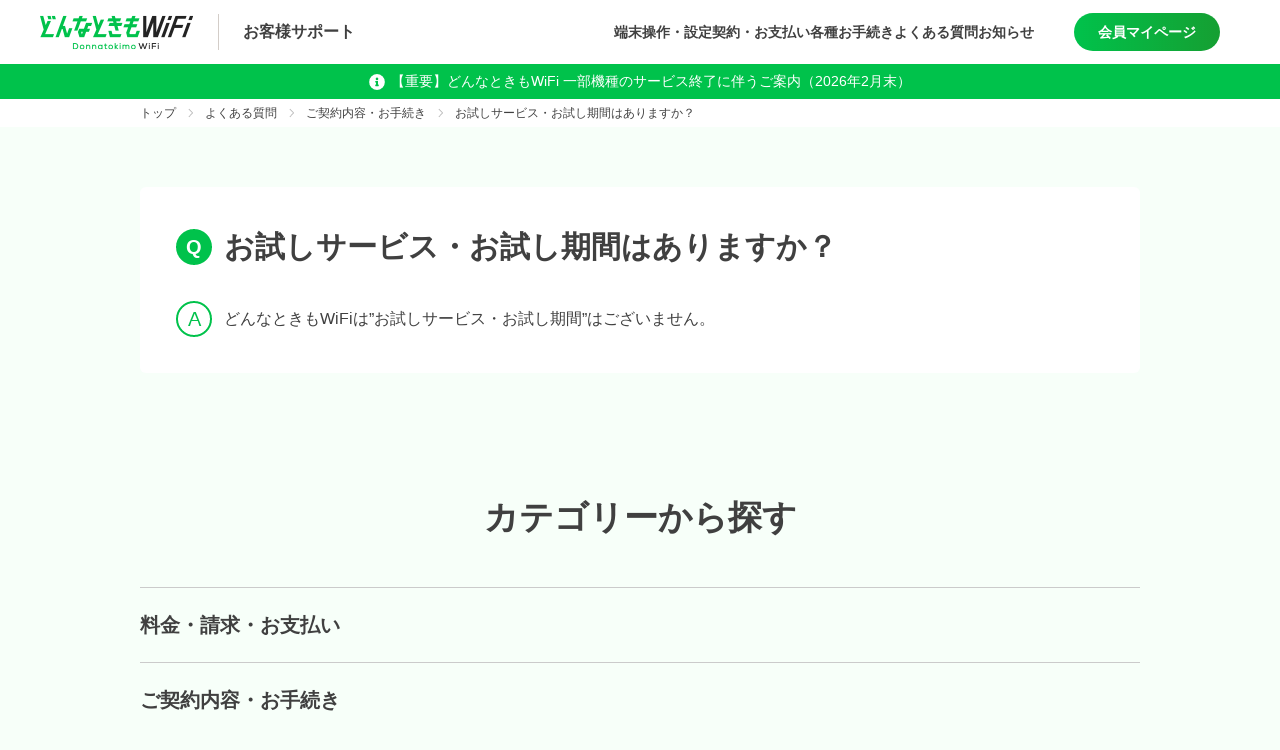

--- FILE ---
content_type: text/html; charset=UTF-8
request_url: https://cs.donnatokimo-wifi.jp/faq/confirmation/116/
body_size: 14786
content:
<!DOCTYPE html>
<html lang="ja">
<head>
<meta charset="UTF-8">
<meta name="viewport" content="width=device-width">
<meta name='robots' content='index, follow, max-image-preview:large, max-snippet:-1, max-video-preview:-1' />
	<style>img:is([sizes="auto" i], [sizes^="auto," i]) { contain-intrinsic-size: 3000px 1500px }</style>
	    <style type="text/css">
        :root {
            --cst-main-color: #00c24b;
            --cst-sub-color: #00c24b;
            --cst-custom-background: #f7fff9;
            --cst-csr-gradation-1: #00c24b;
            --cst-csr-gradation-2: #159f32;
            --cst-link-color: #159f32;
            --cst-link-hover-color: #dafae4;
            --cst-cell-color: #dafae4;
        }
    </style>
    
	<!-- This site is optimized with the Yoast SEO plugin v25.3 - https://yoast.com/wordpress/plugins/seo/ -->
	<title>お試しサービス・お試し期間はありますか？ - どんなときもWiFi お客様向けサポートサイト</title>
	<link rel="canonical" href="http://cs.donnatokimo-wifi.jp/faq/confirmation/116/" />
	<meta property="og:locale" content="ja_JP" />
	<meta property="og:type" content="article" />
	<meta property="og:title" content="お試しサービス・お試し期間はありますか？ - どんなときもWiFi お客様向けサポートサイト" />
	<meta property="og:description" content="どんなときもWiFiは”お試しサービス・お試し期間”はございません。" />
	<meta property="og:url" content="http://cs.donnatokimo-wifi.jp/faq/confirmation/116/" />
	<meta property="og:site_name" content="どんなときもWiFi お客様向けサポートサイト" />
	<meta property="article:modified_time" content="2023-03-13T10:00:58+00:00" />
	<meta name="twitter:card" content="summary_large_image" />
	<meta name="twitter:label1" content="推定読み取り時間" />
	<meta name="twitter:data1" content="1分" />
	<script type="application/ld+json" class="yoast-schema-graph">{"@context":"https://schema.org","@graph":[{"@type":"WebPage","@id":"http://cs.donnatokimo-wifi.jp/faq/confirmation/116/","url":"http://cs.donnatokimo-wifi.jp/faq/confirmation/116/","name":"お試しサービス・お試し期間はありますか？ - どんなときもWiFi お客様向けサポートサイト","isPartOf":{"@id":"http://cs.donnatokimo-wifi.jp/#website"},"datePublished":"2022-12-14T06:14:15+00:00","dateModified":"2023-03-13T10:00:58+00:00","breadcrumb":{"@id":"http://cs.donnatokimo-wifi.jp/faq/confirmation/116/#breadcrumb"},"inLanguage":"ja","potentialAction":[{"@type":"ReadAction","target":["http://cs.donnatokimo-wifi.jp/faq/confirmation/116/"]}]},{"@type":"BreadcrumbList","@id":"http://cs.donnatokimo-wifi.jp/faq/confirmation/116/#breadcrumb","itemListElement":[{"@type":"ListItem","position":1,"name":"トップ","item":"https://cs.donnatokimo-wifi.jp/"},{"@type":"ListItem","position":2,"name":"よくある質問","item":"https://cs.donnatokimo-wifi.jp/faq/"},{"@type":"ListItem","position":3,"name":"ご契約内容・お手続き","item":"http://cs.donnatokimo-wifi.jp/faq/faq_category/confirmation/"},{"@type":"ListItem","position":4,"name":"お試しサービス・お試し期間はありますか？"}]},{"@type":"WebSite","@id":"http://cs.donnatokimo-wifi.jp/#website","url":"http://cs.donnatokimo-wifi.jp/","name":"どんなときもWiFi お客様向けサポートサイト","description":"Just another WordPress site","publisher":{"@id":"http://cs.donnatokimo-wifi.jp/#organization"},"potentialAction":[{"@type":"SearchAction","target":{"@type":"EntryPoint","urlTemplate":"http://cs.donnatokimo-wifi.jp/?s={search_term_string}"},"query-input":{"@type":"PropertyValueSpecification","valueRequired":true,"valueName":"search_term_string"}}],"inLanguage":"ja"},{"@type":"Organization","@id":"http://cs.donnatokimo-wifi.jp/#organization","name":"どんなときもWiFi お客様向けサポートサイト","url":"http://cs.donnatokimo-wifi.jp/","logo":{"@type":"ImageObject","inLanguage":"ja","@id":"http://cs.donnatokimo-wifi.jp/#/schema/logo/image/","url":"https://cs.donnatokimo-wifi.jp/wp-content/uploads/2023/03/logo.png","contentUrl":"https://cs.donnatokimo-wifi.jp/wp-content/uploads/2023/03/logo.png","width":154,"height":35,"caption":"どんなときもWiFi お客様向けサポートサイト"},"image":{"@id":"http://cs.donnatokimo-wifi.jp/#/schema/logo/image/"}}]}</script>
	<!-- / Yoast SEO plugin. -->


<link rel='dns-prefetch' href='//use.fontawesome.com' />
<link rel="alternate" type="application/rss+xml" title="どんなときもWiFi お客様向けサポートサイト &raquo; フィード" href="https://cs.donnatokimo-wifi.jp/feed/" />
<link rel="alternate" type="application/rss+xml" title="どんなときもWiFi お客様向けサポートサイト &raquo; コメントフィード" href="https://cs.donnatokimo-wifi.jp/comments/feed/" />
<link rel='stylesheet' id='wp-block-library-css' href='https://cs.donnatokimo-wifi.jp/wp-includes/css/dist/block-library/style.min.css?ver=6.8.1' type='text/css' media='all' />
<style id='wp-block-library-theme-inline-css' type='text/css'>
.wp-block-audio :where(figcaption){color:#555;font-size:13px;text-align:center}.is-dark-theme .wp-block-audio :where(figcaption){color:#ffffffa6}.wp-block-audio{margin:0 0 1em}.wp-block-code{border:1px solid #ccc;border-radius:4px;font-family:Menlo,Consolas,monaco,monospace;padding:.8em 1em}.wp-block-embed :where(figcaption){color:#555;font-size:13px;text-align:center}.is-dark-theme .wp-block-embed :where(figcaption){color:#ffffffa6}.wp-block-embed{margin:0 0 1em}.blocks-gallery-caption{color:#555;font-size:13px;text-align:center}.is-dark-theme .blocks-gallery-caption{color:#ffffffa6}:root :where(.wp-block-image figcaption){color:#555;font-size:13px;text-align:center}.is-dark-theme :root :where(.wp-block-image figcaption){color:#ffffffa6}.wp-block-image{margin:0 0 1em}.wp-block-pullquote{border-bottom:4px solid;border-top:4px solid;color:currentColor;margin-bottom:1.75em}.wp-block-pullquote cite,.wp-block-pullquote footer,.wp-block-pullquote__citation{color:currentColor;font-size:.8125em;font-style:normal;text-transform:uppercase}.wp-block-quote{border-left:.25em solid;margin:0 0 1.75em;padding-left:1em}.wp-block-quote cite,.wp-block-quote footer{color:currentColor;font-size:.8125em;font-style:normal;position:relative}.wp-block-quote:where(.has-text-align-right){border-left:none;border-right:.25em solid;padding-left:0;padding-right:1em}.wp-block-quote:where(.has-text-align-center){border:none;padding-left:0}.wp-block-quote.is-large,.wp-block-quote.is-style-large,.wp-block-quote:where(.is-style-plain){border:none}.wp-block-search .wp-block-search__label{font-weight:700}.wp-block-search__button{border:1px solid #ccc;padding:.375em .625em}:where(.wp-block-group.has-background){padding:1.25em 2.375em}.wp-block-separator.has-css-opacity{opacity:.4}.wp-block-separator{border:none;border-bottom:2px solid;margin-left:auto;margin-right:auto}.wp-block-separator.has-alpha-channel-opacity{opacity:1}.wp-block-separator:not(.is-style-wide):not(.is-style-dots){width:100px}.wp-block-separator.has-background:not(.is-style-dots){border-bottom:none;height:1px}.wp-block-separator.has-background:not(.is-style-wide):not(.is-style-dots){height:2px}.wp-block-table{margin:0 0 1em}.wp-block-table td,.wp-block-table th{word-break:normal}.wp-block-table :where(figcaption){color:#555;font-size:13px;text-align:center}.is-dark-theme .wp-block-table :where(figcaption){color:#ffffffa6}.wp-block-video :where(figcaption){color:#555;font-size:13px;text-align:center}.is-dark-theme .wp-block-video :where(figcaption){color:#ffffffa6}.wp-block-video{margin:0 0 1em}:root :where(.wp-block-template-part.has-background){margin-bottom:0;margin-top:0;padding:1.25em 2.375em}
</style>
<style id='classic-theme-styles-inline-css' type='text/css'>
/*! This file is auto-generated */
.wp-block-button__link{color:#fff;background-color:#32373c;border-radius:9999px;box-shadow:none;text-decoration:none;padding:calc(.667em + 2px) calc(1.333em + 2px);font-size:1.125em}.wp-block-file__button{background:#32373c;color:#fff;text-decoration:none}
</style>
<style id='pdfemb-pdf-embedder-viewer-style-inline-css' type='text/css'>
.wp-block-pdfemb-pdf-embedder-viewer{max-width:none}

</style>
<link rel='stylesheet' id='taro-terms-block-css' href='https://cs.donnatokimo-wifi.jp/wp-content/plugins/taro-taxonomy-blocks/dist/css/style-block-terms.css?ver=1.2.2' type='text/css' media='all' />
<style id='font-awesome-svg-styles-default-inline-css' type='text/css'>
.svg-inline--fa {
  display: inline-block;
  height: 1em;
  overflow: visible;
  vertical-align: -.125em;
}
</style>
<link rel='stylesheet' id='font-awesome-svg-styles-css' href='https://cs.donnatokimo-wifi.jp/wp-content/uploads/font-awesome/v6.3.0/css/svg-with-js.css' type='text/css' media='all' />
<style id='font-awesome-svg-styles-inline-css' type='text/css'>
   .wp-block-font-awesome-icon svg::before,
   .wp-rich-text-font-awesome-icon svg::before {content: unset;}
</style>
<style id='global-styles-inline-css' type='text/css'>
:root{--wp--preset--aspect-ratio--square: 1;--wp--preset--aspect-ratio--4-3: 4/3;--wp--preset--aspect-ratio--3-4: 3/4;--wp--preset--aspect-ratio--3-2: 3/2;--wp--preset--aspect-ratio--2-3: 2/3;--wp--preset--aspect-ratio--16-9: 16/9;--wp--preset--aspect-ratio--9-16: 9/16;--wp--preset--color--black: #000000;--wp--preset--color--cyan-bluish-gray: #abb8c3;--wp--preset--color--white: #ffffff;--wp--preset--color--pale-pink: #f78da7;--wp--preset--color--vivid-red: #cf2e2e;--wp--preset--color--luminous-vivid-orange: #ff6900;--wp--preset--color--luminous-vivid-amber: #fcb900;--wp--preset--color--light-green-cyan: #7bdcb5;--wp--preset--color--vivid-green-cyan: #00d084;--wp--preset--color--pale-cyan-blue: #8ed1fc;--wp--preset--color--vivid-cyan-blue: #0693e3;--wp--preset--color--vivid-purple: #9b51e0;--wp--preset--color--cst-main-color: #00c24b;--wp--preset--color--cst-sub-color: #00c24b;--wp--preset--color--custom-background: #f7fff9;--wp--preset--color--csr-gradation-1: #00c24b;--wp--preset--color--csr-link-color: #159f32;--wp--preset--color--csr-link-hover-color: #dafae4;--wp--preset--color--csr-cell-color: #dafae4;--wp--preset--gradient--vivid-cyan-blue-to-vivid-purple: linear-gradient(135deg,rgba(6,147,227,1) 0%,rgb(155,81,224) 100%);--wp--preset--gradient--light-green-cyan-to-vivid-green-cyan: linear-gradient(135deg,rgb(122,220,180) 0%,rgb(0,208,130) 100%);--wp--preset--gradient--luminous-vivid-amber-to-luminous-vivid-orange: linear-gradient(135deg,rgba(252,185,0,1) 0%,rgba(255,105,0,1) 100%);--wp--preset--gradient--luminous-vivid-orange-to-vivid-red: linear-gradient(135deg,rgba(255,105,0,1) 0%,rgb(207,46,46) 100%);--wp--preset--gradient--very-light-gray-to-cyan-bluish-gray: linear-gradient(135deg,rgb(238,238,238) 0%,rgb(169,184,195) 100%);--wp--preset--gradient--cool-to-warm-spectrum: linear-gradient(135deg,rgb(74,234,220) 0%,rgb(151,120,209) 20%,rgb(207,42,186) 40%,rgb(238,44,130) 60%,rgb(251,105,98) 80%,rgb(254,248,76) 100%);--wp--preset--gradient--blush-light-purple: linear-gradient(135deg,rgb(255,206,236) 0%,rgb(152,150,240) 100%);--wp--preset--gradient--blush-bordeaux: linear-gradient(135deg,rgb(254,205,165) 0%,rgb(254,45,45) 50%,rgb(107,0,62) 100%);--wp--preset--gradient--luminous-dusk: linear-gradient(135deg,rgb(255,203,112) 0%,rgb(199,81,192) 50%,rgb(65,88,208) 100%);--wp--preset--gradient--pale-ocean: linear-gradient(135deg,rgb(255,245,203) 0%,rgb(182,227,212) 50%,rgb(51,167,181) 100%);--wp--preset--gradient--electric-grass: linear-gradient(135deg,rgb(202,248,128) 0%,rgb(113,206,126) 100%);--wp--preset--gradient--midnight: linear-gradient(135deg,rgb(2,3,129) 0%,rgb(40,116,252) 100%);--wp--preset--font-size--small: 13px;--wp--preset--font-size--medium: 20px;--wp--preset--font-size--large: 36px;--wp--preset--font-size--x-large: 42px;--wp--preset--spacing--20: 0.44rem;--wp--preset--spacing--30: 0.67rem;--wp--preset--spacing--40: 1rem;--wp--preset--spacing--50: 1.5rem;--wp--preset--spacing--60: 2.25rem;--wp--preset--spacing--70: 3.38rem;--wp--preset--spacing--80: 5.06rem;--wp--preset--shadow--natural: 6px 6px 9px rgba(0, 0, 0, 0.2);--wp--preset--shadow--deep: 12px 12px 50px rgba(0, 0, 0, 0.4);--wp--preset--shadow--sharp: 6px 6px 0px rgba(0, 0, 0, 0.2);--wp--preset--shadow--outlined: 6px 6px 0px -3px rgba(255, 255, 255, 1), 6px 6px rgba(0, 0, 0, 1);--wp--preset--shadow--crisp: 6px 6px 0px rgba(0, 0, 0, 1);}:where(.is-layout-flex){gap: 0.5em;}:where(.is-layout-grid){gap: 0.5em;}body .is-layout-flex{display: flex;}.is-layout-flex{flex-wrap: wrap;align-items: center;}.is-layout-flex > :is(*, div){margin: 0;}body .is-layout-grid{display: grid;}.is-layout-grid > :is(*, div){margin: 0;}:where(.wp-block-columns.is-layout-flex){gap: 2em;}:where(.wp-block-columns.is-layout-grid){gap: 2em;}:where(.wp-block-post-template.is-layout-flex){gap: 1.25em;}:where(.wp-block-post-template.is-layout-grid){gap: 1.25em;}.has-black-color{color: var(--wp--preset--color--black) !important;}.has-cyan-bluish-gray-color{color: var(--wp--preset--color--cyan-bluish-gray) !important;}.has-white-color{color: var(--wp--preset--color--white) !important;}.has-pale-pink-color{color: var(--wp--preset--color--pale-pink) !important;}.has-vivid-red-color{color: var(--wp--preset--color--vivid-red) !important;}.has-luminous-vivid-orange-color{color: var(--wp--preset--color--luminous-vivid-orange) !important;}.has-luminous-vivid-amber-color{color: var(--wp--preset--color--luminous-vivid-amber) !important;}.has-light-green-cyan-color{color: var(--wp--preset--color--light-green-cyan) !important;}.has-vivid-green-cyan-color{color: var(--wp--preset--color--vivid-green-cyan) !important;}.has-pale-cyan-blue-color{color: var(--wp--preset--color--pale-cyan-blue) !important;}.has-vivid-cyan-blue-color{color: var(--wp--preset--color--vivid-cyan-blue) !important;}.has-vivid-purple-color{color: var(--wp--preset--color--vivid-purple) !important;}.has-black-background-color{background-color: var(--wp--preset--color--black) !important;}.has-cyan-bluish-gray-background-color{background-color: var(--wp--preset--color--cyan-bluish-gray) !important;}.has-white-background-color{background-color: var(--wp--preset--color--white) !important;}.has-pale-pink-background-color{background-color: var(--wp--preset--color--pale-pink) !important;}.has-vivid-red-background-color{background-color: var(--wp--preset--color--vivid-red) !important;}.has-luminous-vivid-orange-background-color{background-color: var(--wp--preset--color--luminous-vivid-orange) !important;}.has-luminous-vivid-amber-background-color{background-color: var(--wp--preset--color--luminous-vivid-amber) !important;}.has-light-green-cyan-background-color{background-color: var(--wp--preset--color--light-green-cyan) !important;}.has-vivid-green-cyan-background-color{background-color: var(--wp--preset--color--vivid-green-cyan) !important;}.has-pale-cyan-blue-background-color{background-color: var(--wp--preset--color--pale-cyan-blue) !important;}.has-vivid-cyan-blue-background-color{background-color: var(--wp--preset--color--vivid-cyan-blue) !important;}.has-vivid-purple-background-color{background-color: var(--wp--preset--color--vivid-purple) !important;}.has-black-border-color{border-color: var(--wp--preset--color--black) !important;}.has-cyan-bluish-gray-border-color{border-color: var(--wp--preset--color--cyan-bluish-gray) !important;}.has-white-border-color{border-color: var(--wp--preset--color--white) !important;}.has-pale-pink-border-color{border-color: var(--wp--preset--color--pale-pink) !important;}.has-vivid-red-border-color{border-color: var(--wp--preset--color--vivid-red) !important;}.has-luminous-vivid-orange-border-color{border-color: var(--wp--preset--color--luminous-vivid-orange) !important;}.has-luminous-vivid-amber-border-color{border-color: var(--wp--preset--color--luminous-vivid-amber) !important;}.has-light-green-cyan-border-color{border-color: var(--wp--preset--color--light-green-cyan) !important;}.has-vivid-green-cyan-border-color{border-color: var(--wp--preset--color--vivid-green-cyan) !important;}.has-pale-cyan-blue-border-color{border-color: var(--wp--preset--color--pale-cyan-blue) !important;}.has-vivid-cyan-blue-border-color{border-color: var(--wp--preset--color--vivid-cyan-blue) !important;}.has-vivid-purple-border-color{border-color: var(--wp--preset--color--vivid-purple) !important;}.has-vivid-cyan-blue-to-vivid-purple-gradient-background{background: var(--wp--preset--gradient--vivid-cyan-blue-to-vivid-purple) !important;}.has-light-green-cyan-to-vivid-green-cyan-gradient-background{background: var(--wp--preset--gradient--light-green-cyan-to-vivid-green-cyan) !important;}.has-luminous-vivid-amber-to-luminous-vivid-orange-gradient-background{background: var(--wp--preset--gradient--luminous-vivid-amber-to-luminous-vivid-orange) !important;}.has-luminous-vivid-orange-to-vivid-red-gradient-background{background: var(--wp--preset--gradient--luminous-vivid-orange-to-vivid-red) !important;}.has-very-light-gray-to-cyan-bluish-gray-gradient-background{background: var(--wp--preset--gradient--very-light-gray-to-cyan-bluish-gray) !important;}.has-cool-to-warm-spectrum-gradient-background{background: var(--wp--preset--gradient--cool-to-warm-spectrum) !important;}.has-blush-light-purple-gradient-background{background: var(--wp--preset--gradient--blush-light-purple) !important;}.has-blush-bordeaux-gradient-background{background: var(--wp--preset--gradient--blush-bordeaux) !important;}.has-luminous-dusk-gradient-background{background: var(--wp--preset--gradient--luminous-dusk) !important;}.has-pale-ocean-gradient-background{background: var(--wp--preset--gradient--pale-ocean) !important;}.has-electric-grass-gradient-background{background: var(--wp--preset--gradient--electric-grass) !important;}.has-midnight-gradient-background{background: var(--wp--preset--gradient--midnight) !important;}.has-small-font-size{font-size: var(--wp--preset--font-size--small) !important;}.has-medium-font-size{font-size: var(--wp--preset--font-size--medium) !important;}.has-large-font-size{font-size: var(--wp--preset--font-size--large) !important;}.has-x-large-font-size{font-size: var(--wp--preset--font-size--x-large) !important;}
:where(.wp-block-post-template.is-layout-flex){gap: 1.25em;}:where(.wp-block-post-template.is-layout-grid){gap: 1.25em;}
:where(.wp-block-columns.is-layout-flex){gap: 2em;}:where(.wp-block-columns.is-layout-grid){gap: 2em;}
:root :where(.wp-block-pullquote){font-size: 1.5em;line-height: 1.6;}
</style>
<style id='fsb-flexible-spacer-style-inline-css' type='text/css'>
.fsb-style-show-front{position:relative;z-index:2;}@media screen and (min-width:1025px){.fsb-flexible-spacer__device--md,.fsb-flexible-spacer__device--sm{display:none;}}@media screen and (min-width:600px) and (max-width:1024px){.fsb-flexible-spacer__device--lg,.fsb-flexible-spacer__device--sm{display:none;}}@media screen and (max-width:599px){.fsb-flexible-spacer__device--lg,.fsb-flexible-spacer__device--md{display:none;}}
</style>
<link rel='stylesheet' id='flexible-table-block-css' href='https://cs.donnatokimo-wifi.jp/wp-content/plugins/flexible-table-block/build/style-index.css?ver=1750036468' type='text/css' media='all' />
<style id='flexible-table-block-inline-css' type='text/css'>
.wp-block-flexible-table-block-table.wp-block-flexible-table-block-table>table{width:100%;max-width:100%;border-collapse:collapse;}.wp-block-flexible-table-block-table.wp-block-flexible-table-block-table.is-style-stripes tbody tr:nth-child(odd) th{background-color:#f0f0f1;}.wp-block-flexible-table-block-table.wp-block-flexible-table-block-table.is-style-stripes tbody tr:nth-child(odd) td{background-color:#f0f0f1;}.wp-block-flexible-table-block-table.wp-block-flexible-table-block-table.is-style-stripes tbody tr:nth-child(even) th{background-color:#ffffff;}.wp-block-flexible-table-block-table.wp-block-flexible-table-block-table.is-style-stripes tbody tr:nth-child(even) td{background-color:#ffffff;}.wp-block-flexible-table-block-table.wp-block-flexible-table-block-table>table tr th,.wp-block-flexible-table-block-table.wp-block-flexible-table-block-table>table tr td{padding:0.5em;border-width:1px;border-style:solid;border-color:#000000;text-align:left;vertical-align:middle;}.wp-block-flexible-table-block-table.wp-block-flexible-table-block-table>table tr th{background-color:#f0f0f1;}.wp-block-flexible-table-block-table.wp-block-flexible-table-block-table>table tr td{background-color:#ffffff;}@media screen and (min-width:769px){.wp-block-flexible-table-block-table.is-scroll-on-pc{overflow-x:scroll;}.wp-block-flexible-table-block-table.is-scroll-on-pc table{max-width:none;align-self:self-start;}}@media screen and (max-width:768px){.wp-block-flexible-table-block-table.is-scroll-on-mobile{overflow-x:scroll;}.wp-block-flexible-table-block-table.is-scroll-on-mobile table{max-width:none;align-self:self-start;}.wp-block-flexible-table-block-table table.is-stacked-on-mobile th,.wp-block-flexible-table-block-table table.is-stacked-on-mobile td{width:100%!important;display:block;}}
</style>
<link rel='stylesheet' id='font-awesome-official-css' href='https://use.fontawesome.com/releases/v6.3.0/css/all.css' type='text/css' media='all' integrity="sha384-nYX0jQk7JxCp1jdj3j2QdJbEJaTvTlhexnpMjwIkYQLdk9ZE3/g8CBw87XP2N0pR" crossorigin="anonymous" />
<link rel='stylesheet' id='algolia-autocomplete-css' href='https://cs.donnatokimo-wifi.jp/wp-content/plugins/wp-search-with-algolia/css/algolia-autocomplete.css?ver=2.9.0' type='text/css' media='all' />
<link rel='stylesheet' id='child_style-css' href='https://cs.donnatokimo-wifi.jp/wp-content/themes/cs-donnatokimo-wifi/style.css' type='text/css' media='all' />
<link rel='stylesheet' id='frame-css' href='https://cs.donnatokimo-wifi.jp/wp-content/themes/cs-template/css/frame.css?ver=1727838495' type='text/css' media='all' />
<link rel='stylesheet' id='component-css' href='https://cs.donnatokimo-wifi.jp/wp-content/themes/cs-template/css/component.css?ver=1727838495' type='text/css' media='all' />
<link rel='stylesheet' id='option-archive-css' href='https://cs.donnatokimo-wifi.jp/wp-content/themes/cs-template/css/option-archive.css?ver=1727838496' type='text/css' media='all' />
<link rel='stylesheet' id='device-list-css' href='https://cs.donnatokimo-wifi.jp/wp-content/themes/cs-template/css/device-list.css?ver=1727838495' type='text/css' media='all' />
<link rel='stylesheet' id='singular-css' href='https://cs.donnatokimo-wifi.jp/wp-content/themes/cs-template/css/singular.css?ver=1727838496' type='text/css' media='all' />
<link rel='stylesheet' id='faq-css' href='https://cs.donnatokimo-wifi.jp/wp-content/themes/cs-template/css/faq.css?ver=1727838495' type='text/css' media='all' />
<link rel='stylesheet' id='faq-singular-css' href='https://cs.donnatokimo-wifi.jp/wp-content/themes/cs-template/css/faq-singular.css?ver=1727838495' type='text/css' media='all' />
<link rel='stylesheet' id='font-awesome-official-v4shim-css' href='https://use.fontawesome.com/releases/v6.3.0/css/v4-shims.css' type='text/css' media='all' integrity="sha384-SQz6YOYE9rzJdPMcxCxNEmEuaYeT0ayZY/ZxArYWtTnvBwcfHI6rCwtgsOonZ+08" crossorigin="anonymous" />
<script type="text/javascript" src="https://cs.donnatokimo-wifi.jp/wp-includes/js/jquery/jquery.min.js?ver=3.7.1" id="jquery-core-js"></script>
<script type="text/javascript" src="https://cs.donnatokimo-wifi.jp/wp-includes/js/jquery/jquery-migrate.min.js?ver=3.4.1" id="jquery-migrate-js"></script>
<link rel="https://api.w.org/" href="https://cs.donnatokimo-wifi.jp/wp-json/" /><link rel="alternate" title="JSON" type="application/json" href="https://cs.donnatokimo-wifi.jp/wp-json/wp/v2/faq/3736" /><link rel="EditURI" type="application/rsd+xml" title="RSD" href="https://cs.donnatokimo-wifi.jp/xmlrpc.php?rsd" />
<meta name="generator" content="WordPress 6.8.1" />
<link rel='shortlink' href='https://cs.donnatokimo-wifi.jp/?p=3736' />
<link rel="alternate" title="oEmbed (JSON)" type="application/json+oembed" href="https://cs.donnatokimo-wifi.jp/wp-json/oembed/1.0/embed?url=https%3A%2F%2Fcs.donnatokimo-wifi.jp%2Ffaq%2Fconfirmation%2F116%2F" />
<link rel="alternate" title="oEmbed (XML)" type="text/xml+oembed" href="https://cs.donnatokimo-wifi.jp/wp-json/oembed/1.0/embed?url=https%3A%2F%2Fcs.donnatokimo-wifi.jp%2Ffaq%2Fconfirmation%2F116%2F&#038;format=xml" />
<!-- Google Tag Manager --><script>(function(w,d,s,l,i){w[l]=w[l]||[];w[l].push({'gtm.start':
new Date().getTime(),event:'gtm.js'});var f=d.getElementsByTagName(s)[0],
j=d.createElement(s),dl=l!='dataLayer'?'&l='+l:'';j.async=true;j.src=
'https://www.googletagmanager.com/gtm.js?id='+i+dl;f.parentNode.insertBefore(j,f);
})(window,document,'script','dataLayer','GTM-W5959PC');</script><!-- End Google Tag Manager -->		<style>
			.algolia-search-highlight {
				background-color: #fffbcc;
				border-radius: 2px;
				font-style: normal;
			}
		</style>
		<link rel="icon" href="https://cs.donnatokimo-wifi.jp/wp-content/uploads/2023/03/cropped-favicon-32x32.png" sizes="32x32" />
<link rel="icon" href="https://cs.donnatokimo-wifi.jp/wp-content/uploads/2023/03/cropped-favicon-192x192.png" sizes="192x192" />
<link rel="apple-touch-icon" href="https://cs.donnatokimo-wifi.jp/wp-content/uploads/2023/03/cropped-favicon-180x180.png" />
<meta name="msapplication-TileImage" content="https://cs.donnatokimo-wifi.jp/wp-content/uploads/2023/03/cropped-favicon-270x270.png" />
</head>
<body>
<!-- Google Tag Manager (noscript) -->
<noscript><iframe src="https://www.googletagmanager.com/ns.html?id=GTM-W5959PC"
height="0" width="0" style="display:none;visibility:hidden"></iframe></noscript>
<!-- End Google Tag Manager (noscript) -->
<header class="bw-l-common-header">
	<div class="bw-l-common-header-inner">
				<div class="bw-c-common-header-logo">
			<a href="https://cs.donnatokimo-wifi.jp/" class="custom-logo-link" rel="home"><img width="154" height="35" src="https://cs.donnatokimo-wifi.jp/wp-content/uploads/2023/03/logo.png" class="custom-logo" alt="どんなときもWiFi お客様向けサポートサイト" decoding="async" /></a>			<span>お客様サポート</span>
		</div>

		<div class="bw-c-common-header-nav">
			<nav id="header-menu-container" class="header-menu-container"><ul id="header-menu" class="header-menu"><li id="menu-item-2201" class="menu-item menu-item-type-custom menu-item-object-custom menu-item-2201"><a href="/device/">端末操作・設定</a></li>
<li id="menu-item-1309" class="menu-item menu-item-type-post_type menu-item-object-page menu-item-has-children menu-item-1309"><a href="https://cs.donnatokimo-wifi.jp/confirmation/">契約・お支払い</a>
<ul class="sub-menu">
	<li id="menu-item-1311" class="menu-item menu-item-type-post_type menu-item-object-page menu-item-1311"><a href="https://cs.donnatokimo-wifi.jp/confirmation/contract/">ご契約・ご登録情報の確認</a></li>
	<li id="menu-item-1310" class="menu-item menu-item-type-post_type menu-item-object-page menu-item-1310"><a href="https://cs.donnatokimo-wifi.jp/confirmation/billing/">請求・お支払方法の確認</a></li>
	<li id="menu-item-5262" class="menu-item menu-item-type-post_type menu-item-object-page menu-item-5262"><a href="https://cs.donnatokimo-wifi.jp/confirmation/plan/">プランについて</a></li>
	<li id="menu-item-1315" class="menu-item menu-item-type-post_type_archive menu-item-object-option menu-item-1315"><a href="https://cs.donnatokimo-wifi.jp/confirmation/option/">オプション一覧</a></li>
</ul>
</li>
<li id="menu-item-1312" class="menu-item menu-item-type-post_type menu-item-object-page menu-item-has-children menu-item-1312"><a href="https://cs.donnatokimo-wifi.jp/procedure/">各種お手続き</a>
<ul class="sub-menu">
	<li id="menu-item-1313" class="menu-item menu-item-type-post_type menu-item-object-page menu-item-1313"><a href="https://cs.donnatokimo-wifi.jp/procedure/cancellation/">キャンセル・解約手続きについて</a></li>
</ul>
</li>
<li id="menu-item-4926" class="menu-item menu-item-type-post_type menu-item-object-page menu-item-4926"><a href="https://cs.donnatokimo-wifi.jp/faq/">よくある質問</a></li>
<li id="menu-item-1308" class="menu-item menu-item-type-post_type menu-item-object-page menu-item-1308"><a href="https://cs.donnatokimo-wifi.jp/news/">お知らせ</a></li>
</ul></nav>			<div class="bw-c-common-header-login-below-nav">
				<ul id="header-login" class="header-login"><li id="menu-item-3678" class="menu-item menu-item-type-custom menu-item-object-custom menu-item-3678"><a href="https://mypage.donnatokimo-wifi.jp/support/login/">会員マイページ</a></li>
</ul>			</div>
		</div>
		<div class="bw-c-common-header-login">
			<ul id="header-login" class="header-login"><li class="menu-item menu-item-type-custom menu-item-object-custom menu-item-3678"><a href="https://mypage.donnatokimo-wifi.jp/support/login/">会員マイページ</a></li>
</ul>		</div>
		<button type="button" class="bw-c-common-header-nav-toggle js-nav-toggle">メニュー</button>
	</div>

		<div class="bw-c-important-post">
				<a href="https://cs.donnatokimo-wifi.jp/news/%e3%80%90%e9%87%8d%e8%a6%81%e3%80%91%e3%81%a9%e3%82%93%e3%81%aa%e3%81%a8%e3%81%8d%e3%82%82wifi-%e4%b8%80%e9%83%a8%e6%a9%9f%e7%a8%ae%e3%81%ae%e3%82%b5%e3%83%bc%e3%83%93%e3%82%b9%e7%b5%82%e4%ba%86/">【重要】どんなときもWiFi 一部機種のサービス終了に伴うご案内（2026年2月末）</a>
			</div>
	</header>
<div class="bw-c-breadcrumb"><p class="bw-c-breadcrumb-inner"><span><span><a href="https://cs.donnatokimo-wifi.jp/">トップ</a></span>  <span><a href="https://cs.donnatokimo-wifi.jp/faq/">よくある質問</a></span>  <span><a href="http://cs.donnatokimo-wifi.jp/faq/faq_category/confirmation/">ご契約内容・お手続き</a></span>  <span class="breadcrumb_last" aria-current="page">お試しサービス・お試し期間はありますか？</span></span></p></div>
<div class="bw-l-common-container">
		<div class="bw-c-faq-post-content">
		<article class="bw-c-faq-post">
			<h1 class="bw-c-faq-post-question">お試しサービス・お試し期間はありますか？</h1>
			<div class="bw-c-faq-post-answer">
				<div class="post-content bw-c-faq-post-answer-inner">
					
<p>どんなときもWiFiは”お試しサービス・お試し期間”はございません。</p>
				</div>
			</div>
		</article>

		<div class="bw-c-faq-category-list">
	<h2 class="bw-c-faq-category-list-title">カテゴリーから探す</h2>
	<div class="bw-c-faq-category-list-content">
		<ul>
						<li>
				<a href="https://cs.donnatokimo-wifi.jp/faq/faq_category/billing/">料金・請求・お支払い</a>
							</li>
						<li>
				<a href="https://cs.donnatokimo-wifi.jp/faq/faq_category/confirmation/">ご契約内容・お手続き</a>
							</li>
						<li>
				<a href="https://cs.donnatokimo-wifi.jp/faq/faq_category/plan/">料金プラン・オプション</a>
							</li>
						<li>
				<a href="https://cs.donnatokimo-wifi.jp/faq/faq_category/device/">端末操作・設定</a>
							</li>
						<li>
				<a href="https://cs.donnatokimo-wifi.jp/faq/faq_category/connection/">通信・電波</a>
							</li>
						<li>
				<a href="https://cs.donnatokimo-wifi.jp/faq/faq_category/trouble/">故障・紛失/盗難</a>
							</li>
						<li>
				<a href="https://cs.donnatokimo-wifi.jp/faq/faq_category/aftercare/">解約後のお問い合わせ</a>
							</li>
						<li>
				<a href="https://cs.donnatokimo-wifi.jp/faq/faq_category/other/">その他</a>
							</li>
					</ul>
	</div>
</div>

		
		<aside class="bw-c-questionnaire">
	<div class="bw-c-questionnaire-form">
		<div class="bw-c-questionnaire-title">アンケートにご協力ください</div>
		<div class="bw-c-questionnaire-text">
			<p>このページの情報で問題は解決しましたか？</p>
		</div>
		<form action="post">
			<label>
				<input class="js-questionnaire-form" type="radio" name="questionnaire" value="resolved">
				はい
			</label>
			<label>
				<input class="js-questionnaire-form" type="radio" name="questionnaire" value="unsolved">
				いいえ
			</label>
		</form>
	</div>
	<div class="bw-c-questionnaire-thanks">
		<div class="bw-c-questionnaire-title">ご協力ありがとうございます。</div>
		<div class="bw-c-questionnaire-text">
			<p>ご入力いただいた内容は、今後のホームページの改善に役立たせていただきます。</p>
		</div>
	</div>
</aside>

	</div>
	</div>
<aside class="bw-c-banner-widget">
	<aside class="widget banner-widget widget_block widget_text">
<p></p>
</aside></aside>

<aside class="bw-c-supports-widget">
	<!-- <div class="bw-c-supports-widget-title">ご契約中のお客様のお問い合わせ窓口一覧</div> -->
	<div class="bw-c-supports-widget-inner">
		<div class="widget banner-widget widget_block">
<div class="wp-block-cover"><span aria-hidden="true" class="wp-block-cover__background has-background-dim-100 has-background-dim"></span><img loading="lazy" decoding="async" width="2560" height="1440" class="wp-block-cover__image-background wp-image-3699" alt="" src="http://cs.donnatokimo-wifi.jp/wp-content/uploads/2023/02/AdobeStock_529080744-scaled.jpeg" data-object-fit="cover" srcset="https://cs.donnatokimo-wifi.jp/wp-content/uploads/2023/02/AdobeStock_529080744-scaled.jpeg 2560w, https://cs.donnatokimo-wifi.jp/wp-content/uploads/2023/02/AdobeStock_529080744-768x432.jpeg 768w, https://cs.donnatokimo-wifi.jp/wp-content/uploads/2023/02/AdobeStock_529080744-1536x864.jpeg 1536w, https://cs.donnatokimo-wifi.jp/wp-content/uploads/2023/02/AdobeStock_529080744-2048x1152.jpeg 2048w" sizes="auto, (max-width: 2560px) 100vw, 2560px" /><div class="wp-block-cover__inner-container is-layout-flow wp-block-cover-is-layout-flow">
<h3 class="has-text-align-center has-large-font-size wp-block-heading">ご契約中のお客様のお問い合わせ窓口一覧</h3>



<div class="wp-block-group"><div class="wp-block-group__inner-container is-layout-constrained wp-block-group-is-layout-constrained"><div class="bw-c-support-block">
	<a href="https://mypage.donnatokimo-wifi.jp/support/login/">
				<div class="bw-c-support-icon"><img loading="lazy" decoding="async" src="https://cs.donnatokimo-wifi.jp/wp-content/uploads/2023/03/icon-mypage.svg" width="36" height="36" alt=""></div>
				<div class="bw-c-support-text">
			<div class="bw-c-support-title">会員マイページ</div>
						<div class="bw-c-support-description">契約内容・利用明細のご確認はこちらよりどうぞ。<br />
登録情報変更などのお手続きも可能です。</div>
					</div>
	</a>
</div>


<div class="bw-c-support-block">
	<a href="http://cs.donnatokimo-wifi.jp/faq/">
				<div class="bw-c-support-icon"><img loading="lazy" decoding="async" src="https://cs.donnatokimo-wifi.jp/wp-content/uploads/2023/03/icon-faq.svg" width="36" height="36" alt=""></div>
				<div class="bw-c-support-text">
			<div class="bw-c-support-title">よくあるご質問（FAQ）</div>
					</div>
	</a>
</div>


<div class="bw-c-support-block">
	<a href="http://cs.donnatokimo-wifi.jp/operation-setting/">
				<div class="bw-c-support-icon"><img loading="lazy" decoding="async" src="https://cs.donnatokimo-wifi.jp/wp-content/uploads/2023/03/icon-benefit.svg" width="36" height="36" alt=""></div>
				<div class="bw-c-support-text">
			<div class="bw-c-support-title">端末操作・設定</div>
					</div>
	</a>
</div>
</div></div>
</div></div>
</aside>	</div>
</aside>

<footer class="bw-l-common-footer">
	<div class="bw-c-common-footer-inner">
				<div class="bw-c-common-footer-nav"><nav id="footer-menu-container-01" class="bw-c-footer-menu-container"><ul id="footer-menu-01" class="footer-menu"><li id="menu-item-1316" class="menu-item menu-item-type-post_type menu-item-object-page menu-item-home menu-item-1316"><a href="https://cs.donnatokimo-wifi.jp/">トップページ</a></li>
<li id="menu-item-1322" class="menu-item menu-item-type-post_type menu-item-object-page menu-item-1322"><a href="https://cs.donnatokimo-wifi.jp/operation-setting/">端末操作・設定</a></li>
<li id="menu-item-1317" class="menu-item menu-item-type-post_type menu-item-object-page menu-item-1317"><a href="https://cs.donnatokimo-wifi.jp/news/">お知らせ</a></li>
<li id="menu-item-1319" class="menu-item menu-item-type-post_type menu-item-object-page menu-item-1319"><a href="https://cs.donnatokimo-wifi.jp/confirmation/">ご契約・ご登録情報の確認</a></li>
<li id="menu-item-1324" class="menu-item menu-item-type-post_type menu-item-object-page menu-item-1324"><a href="https://cs.donnatokimo-wifi.jp/procedure/">各種お手続き</a></li>
<li id="menu-item-5051" class="menu-item menu-item-type-post_type menu-item-object-page menu-item-5051"><a href="https://cs.donnatokimo-wifi.jp/faq/">よくある質問</a></li>
<li id="menu-item-1326" class="menu-item menu-item-type-custom menu-item-object-custom menu-item-1326"><a href="https://mypage.donnatokimo-wifi.jp/support/login/">会員マイページ</a></li>
</ul></nav></div>
				<div class="bw-l-common-footer-logo">
			<a href="https://cs.donnatokimo-wifi.jp/" class="custom-logo-link" rel="home"><img width="154" height="35" src="https://cs.donnatokimo-wifi.jp/wp-content/uploads/2023/03/logo.png" class="custom-logo" alt="どんなときもWiFi お客様向けサポートサイト" decoding="async" /></a>			<span>お客様サポート</span>
		</div>
	</div>

	<div class="lfkw-l-common-footer-sub">
		<div class="lfkw-l-common-footer-sub-inner">
						<div class="lfkw-l-common-footer-sub-nav"><nav id="footer-menu-container-02" class="bw-c-footer-menu-container"><ul id="footer-menu-02" class="footer-menu"><li id="menu-item-1327" class="menu-item menu-item-type-post_type menu-item-object-page menu-item-1327"><a href="https://cs.donnatokimo-wifi.jp/company/">会社概要</a></li>
<li id="menu-item-1330" class="menu-item menu-item-type-post_type menu-item-object-page menu-item-privacy-policy menu-item-1330"><a rel="privacy-policy" href="https://cs.donnatokimo-wifi.jp/privacy/">プライバシーポリシー</a></li>
<li id="menu-item-1329" class="menu-item menu-item-type-post_type menu-item-object-page menu-item-1329"><a href="https://cs.donnatokimo-wifi.jp/terms/">利用規約・約款</a></li>
<li id="menu-item-1328" class="menu-item menu-item-type-post_type menu-item-object-page menu-item-1328"><a href="https://cs.donnatokimo-wifi.jp/sitepolicy/">サイトポリシー</a></li>
</ul></nav></div>
									<p class="bw-c-common-footer-copyright"><small>Copyright © donnatokimo-wifi.jp All Rights Reserved.</small></p>
					</div>
	</div>
</footer>



<script type="speculationrules">
{"prefetch":[{"source":"document","where":{"and":[{"href_matches":"\/*"},{"not":{"href_matches":["\/wp-*.php","\/wp-admin\/*","\/wp-content\/uploads\/*","\/wp-content\/*","\/wp-content\/plugins\/*","\/wp-content\/themes\/cs-donnatokimo-wifi\/*","\/wp-content\/themes\/cs-template\/*","\/*\\?(.+)"]}},{"not":{"selector_matches":"a[rel~=\"nofollow\"]"}},{"not":{"selector_matches":".no-prefetch, .no-prefetch a"}}]},"eagerness":"conservative"}]}
</script>
<script type="text/javascript">var algolia = {"debug":false,"application_id":"2UAGAZ05V8","search_api_key":"cd1dca5424d89a8f275ba7f4fffee7cb","powered_by_enabled":true,"search_hits_per_page":"10","query":"","indices":{"searchable_posts":{"name":"wp_searchable_posts","id":"searchable_posts","enabled":true,"replicas":[]},"posts_post":{"name":"wp_posts_post","id":"posts_post","enabled":true,"replicas":[]},"posts_page":{"name":"wp_posts_page","id":"posts_page","enabled":true,"replicas":[]},"posts_option":{"name":"wp_posts_option","id":"posts_option","enabled":true,"replicas":[]},"posts_cancellation-fee":{"name":"wp_posts_cancellation-fee","id":"posts_cancellation-fee","enabled":true,"replicas":[]},"posts_faq":{"name":"wp_posts_faq","id":"posts_faq","enabled":true,"replicas":[]},"posts_terms-children":{"name":"wp_posts_terms-children","id":"posts_terms-children","enabled":true,"replicas":[]}},"autocomplete":{"sources":[{"index_id":"searchable_posts","index_name":"wp_searchable_posts","label":"All posts","admin_name":"All posts","position":0,"max_suggestions":5,"tmpl_suggestion":"autocomplete-post-suggestion","enabled":true},{"index_id":"posts_post","index_name":"wp_posts_post","label":"\u304a\u77e5\u3089\u305b","admin_name":"\u6295\u7a3f","position":1,"max_suggestions":5,"tmpl_suggestion":"autocomplete-post-suggestion","enabled":true},{"index_id":"posts_page","index_name":"wp_posts_page","label":"\u5404\u7a2e\u30da\u30fc\u30b8","admin_name":"\u56fa\u5b9a\u30da\u30fc\u30b8","position":2,"max_suggestions":5,"tmpl_suggestion":"autocomplete-post-suggestion","enabled":true},{"index_id":"posts_option","index_name":"wp_posts_option","label":"\u30aa\u30d7\u30b7\u30e7\u30f3\u4e00\u89a7","admin_name":"\u30aa\u30d7\u30b7\u30e7\u30f3\u4e00\u89a7","position":4,"max_suggestions":5,"tmpl_suggestion":"autocomplete-post-suggestion","enabled":true},{"index_id":"posts_cancellation-fee","index_name":"wp_posts_cancellation-fee","label":"\u5951\u7d04\u89e3\u9664\u6599\u306b\u3064\u3044\u3066","admin_name":"\u5951\u7d04\u89e3\u9664\u6599\u306b\u3064\u3044\u3066","position":5,"max_suggestions":5,"tmpl_suggestion":"autocomplete-post-suggestion","enabled":true},{"index_id":"posts_faq","index_name":"wp_posts_faq","label":"\u3088\u304f\u3042\u308b\u8cea\u554f","admin_name":"\u3088\u304f\u3042\u308b\u8cea\u554f","position":6,"max_suggestions":5,"tmpl_suggestion":"autocomplete-post-suggestion","enabled":true},{"index_id":"posts_terms-children","index_name":"wp_posts_terms-children","label":"\u5229\u7528\u898f\u7d04\u30fb\u7d04\u6b3e","admin_name":"\u5229\u7528\u898f\u7d04\u30fb\u7d04\u6b3e","position":7,"max_suggestions":5,"tmpl_suggestion":"autocomplete-post-suggestion","enabled":true}],"input_selector":"input[name='s']:not(.no-autocomplete):not(#adminbar-search)"}};</script>
<script type="text/html" id="tmpl-autocomplete-header">
	<div class="autocomplete-header">
		<div class="autocomplete-header-title">{{{ data.label }}}</div>
		<div class="clear"></div>
	</div>
</script>

<script type="text/html" id="tmpl-autocomplete-post-suggestion">
	<a class="suggestion-link" href="{{ data.permalink }}" title="{{ data.post_title }}">
		<# if ( data.images.thumbnail ) { #>
			<img class="suggestion-post-thumbnail" src="{{ data.images.thumbnail.url }}" alt="{{ data.post_title }}">
		<# } #>
		<div class="suggestion-post-attributes">
			<span class="suggestion-post-title">{{{ data._highlightResult.post_title.value }}}</span>
			<# if ( data._snippetResult['content'] ) { #>
				<span class="suggestion-post-content">{{{ data._snippetResult['content'].value }}}</span>
			<# } #>
		</div>
				
	</a>
</script>

<script type="text/html" id="tmpl-autocomplete-term-suggestion">
	<a class="suggestion-link" href="{{ data.permalink }}" title="{{ data.name }}">
		<svg viewBox="0 0 21 21" width="21" height="21">
			<svg width="21" height="21" viewBox="0 0 21 21">
				<path
					d="M4.662 8.72l-1.23 1.23c-.682.682-.68 1.792.004 2.477l5.135 5.135c.7.693 1.8.688 2.48.005l1.23-1.23 5.35-5.346c.31-.31.54-.92.51-1.36l-.32-4.29c-.09-1.09-1.05-2.06-2.15-2.14l-4.3-.33c-.43-.03-1.05.2-1.36.51l-.79.8-2.27 2.28-2.28 2.27zm9.826-.98c.69 0 1.25-.56 1.25-1.25s-.56-1.25-1.25-1.25-1.25.56-1.25 1.25.56 1.25 1.25 1.25z"
					fill-rule="evenodd"></path>
			</svg>
		</svg>
		<span class="suggestion-post-title">{{{ data._highlightResult.name.value }}}</span>
	</a>
</script>

<script type="text/html" id="tmpl-autocomplete-user-suggestion">
	<a class="suggestion-link user-suggestion-link" href="{{ data.posts_url }}" title="{{ data.display_name }}">
		<# if ( data.avatar_url ) { #>
			<img class="suggestion-user-thumbnail" src="{{ data.avatar_url }}" alt="{{ data.display_name }}">
		<# } #>
		<span class="suggestion-post-title">{{{ data._highlightResult.display_name.value }}}</span>
	</a>
</script>

<script type="text/html" id="tmpl-autocomplete-footer">
	<div class="autocomplete-footer">
		<div class="autocomplete-footer-branding">
			<a href="#" class="algolia-powered-by-link" title="Algolia">
				<svg width="150px" height="25px" viewBox="0 0 572 64"><path fill="#36395A" d="M16 48.3c-3.4 0-6.3-.6-8.7-1.7A12.4 12.4 0 0 1 1.9 42C.6 40 0 38 0 35.4h6.5a6.7 6.7 0 0 0 3.9 6c1.4.7 3.3 1.1 5.6 1.1 2.2 0 4-.3 5.4-1a7 7 0 0 0 3-2.4 6 6 0 0 0 1-3.4c0-1.5-.6-2.8-1.9-3.7-1.3-1-3.3-1.6-5.9-1.8l-4-.4c-3.7-.3-6.6-1.4-8.8-3.4a10 10 0 0 1-3.3-7.9c0-2.4.6-4.6 1.8-6.4a12 12 0 0 1 5-4.3c2.2-1 4.7-1.6 7.5-1.6s5.5.5 7.6 1.6a12 12 0 0 1 5 4.4c1.2 1.8 1.8 4 1.8 6.7h-6.5a6.4 6.4 0 0 0-3.5-5.9c-1-.6-2.6-1-4.4-1s-3.2.3-4.4 1c-1.1.6-2 1.4-2.6 2.4-.5 1-.8 2-.8 3.1a5 5 0 0 0 1.5 3.6c1 1 2.6 1.7 4.7 1.9l4 .3c2.8.2 5.2.8 7.2 1.8 2.1 1 3.7 2.2 4.9 3.8a9.7 9.7 0 0 1 1.7 5.8c0 2.5-.7 4.7-2 6.6a13 13 0 0 1-5.6 4.4c-2.4 1-5.2 1.6-8.4 1.6Zm35.6 0c-2.6 0-4.8-.4-6.7-1.3a13 13 0 0 1-4.7-3.5 17.1 17.1 0 0 1-3.6-10.4v-1c0-2 .3-3.8 1-5.6a13 13 0 0 1 7.3-8.3 15 15 0 0 1 6.3-1.4A13.2 13.2 0 0 1 64 24.3c1 2.2 1.6 4.6 1.6 7.2V34H39.4v-4.3h21.8l-1.8 2.2c0-2-.3-3.7-.9-5.1a7.3 7.3 0 0 0-2.7-3.4c-1.2-.7-2.7-1.1-4.6-1.1s-3.4.4-4.7 1.3a8 8 0 0 0-2.9 3.6c-.6 1.5-.9 3.3-.9 5.4 0 2 .3 3.7 1 5.3a7.9 7.9 0 0 0 2.8 3.7c1.3.8 3 1.3 5 1.3s3.8-.5 5.1-1.3c1.3-1 2.1-2 2.4-3.2h6a11.8 11.8 0 0 1-7 8.7 16 16 0 0 1-6.4 1.2ZM80 48c-2.2 0-4-.3-5.7-1a8.4 8.4 0 0 1-3.7-3.3 9.7 9.7 0 0 1-1.3-5.2c0-2 .5-3.8 1.5-5.2a9 9 0 0 1 4.3-3.1c1.8-.7 4-1 6.7-1H89v4.1h-7.5c-2 0-3.4.5-4.4 1.4-1 1-1.6 2.1-1.6 3.6s.5 2.7 1.6 3.6c1 1 2.5 1.4 4.4 1.4 1.1 0 2.2-.2 3.2-.7 1-.4 1.9-1 2.6-2 .6-1 1-2.4 1-4.2l1.7 2.1c-.2 2-.7 3.8-1.5 5.2a9 9 0 0 1-3.4 3.3 12 12 0 0 1-5.3 1Zm9.5-.7v-8.8h-1v-10c0-1.8-.5-3.2-1.4-4.1-1-1-2.4-1.4-4.2-1.4a142.9 142.9 0 0 0-10.2.4v-5.6a74.8 74.8 0 0 1 8.6-.4c3 0 5.5.4 7.5 1.2s3.4 2 4.4 3.6c1 1.7 1.4 4 1.4 6.7v18.4h-5Zm12.9 0V17.8h5v12.3h-.2c0-4.2 1-7.4 2.8-9.5a11 11 0 0 1 8.3-3.1h1v5.6h-2a9 9 0 0 0-6.3 2.2c-1.5 1.5-2.2 3.6-2.2 6.4v15.6h-6.4Zm34.4 1a15 15 0 0 1-6.6-1.3c-1.9-.9-3.4-2-4.7-3.5a15.5 15.5 0 0 1-2.7-5c-.6-1.7-1-3.6-1-5.4v-1c0-2 .4-3.8 1-5.6a15 15 0 0 1 2.8-4.9c1.3-1.5 2.8-2.6 4.6-3.5a16.4 16.4 0 0 1 13.3.2c2 1 3.5 2.3 4.8 4a12 12 0 0 1 2 6H144c-.2-1.6-1-3-2.2-4.1a7.5 7.5 0 0 0-5.2-1.7 8 8 0 0 0-4.7 1.3 8 8 0 0 0-2.8 3.6 13.8 13.8 0 0 0 0 10.3c.6 1.5 1.5 2.7 2.8 3.6s2.8 1.3 4.8 1.3c1.5 0 2.7-.2 3.8-.8a7 7 0 0 0 2.6-2c.7-1 1-2 1.2-3.2h6.2a11 11 0 0 1-2 6.2 15.1 15.1 0 0 1-11.8 5.5Zm19.7-1v-40h6.4V31h-1.3c0-3 .4-5.5 1.1-7.6a9.7 9.7 0 0 1 3.5-4.8A9.9 9.9 0 0 1 172 17h.3c3.5 0 6 1.1 7.9 3.5 1.7 2.3 2.6 5.7 2.6 10v16.8h-6.4V29.6c0-2.1-.6-3.8-1.8-5a6.4 6.4 0 0 0-4.8-1.8c-2 0-3.7.7-5 2a7.8 7.8 0 0 0-1.9 5.5v17h-6.4Zm63.8 1a12.2 12.2 0 0 1-10.9-6.2 19 19 0 0 1-1.8-7.3h1.4v12.5h-5.1v-40h6.4v19.8l-2 3.5c.2-3.1.8-5.7 1.9-7.7a11 11 0 0 1 4.4-4.5c1.8-1 3.9-1.5 6.1-1.5a13.4 13.4 0 0 1 12.8 9.1c.7 1.9 1 3.8 1 6v1c0 2.2-.3 4.1-1 6a13.6 13.6 0 0 1-13.2 9.4Zm-1.2-5.5a8.4 8.4 0 0 0 7.9-5c.7-1.5 1.1-3.3 1.1-5.3s-.4-3.8-1.1-5.3a8.7 8.7 0 0 0-3.2-3.6 9.6 9.6 0 0 0-9.2-.2 8.5 8.5 0 0 0-3.3 3.2c-.8 1.4-1.3 3-1.3 5v2.3a9 9 0 0 0 1.3 4.8 9 9 0 0 0 3.4 3c1.4.7 2.8 1 4.4 1Zm27.3 3.9-10-28.9h6.5l9.5 28.9h-6Zm-7.5 12.2v-5.7h4.9c1 0 2-.1 2.9-.4a4 4 0 0 0 2-1.4c.4-.7.9-1.6 1.2-2.7l8.6-30.9h6.2l-9.3 32.4a14 14 0 0 1-2.5 5 8.9 8.9 0 0 1-4 2.8c-1.5.6-3.4.9-5.6.9h-4.4Zm9-12.2v-5.2h6.4v5.2H248Z"></path><path fill="#003DFF" d="M534.4 9.1H528a.8.8 0 0 1-.7-.7V1.8c0-.4.2-.7.6-.8l6.5-1c.4 0 .8.2.9.6v7.8c0 .4-.4.7-.8.7zM428 35.2V.8c0-.5-.3-.8-.7-.8h-.2l-6.4 1c-.4 0-.7.4-.7.8v35c0 1.6 0 11.8 12.3 12.2.5 0 .8-.4.8-.8V43c0-.4-.3-.7-.6-.8-4.5-.5-4.5-6-4.5-7zm106.5-21.8H528c-.4 0-.7.4-.7.8v34c0 .4.3.8.7.8h6.5c.4 0 .8-.4.8-.8v-34c0-.5-.4-.8-.8-.8zm-17.7 21.8V.8c0-.5-.3-.8-.8-.8l-6.5 1c-.4 0-.7.4-.7.8v35c0 1.6 0 11.8 12.3 12.2.4 0 .8-.4.8-.8V43c0-.4-.3-.7-.7-.8-4.4-.5-4.4-6-4.4-7zm-22.2-20.6a16.5 16.5 0 0 1 8.6 9.3c.8 2.2 1.3 4.8 1.3 7.5a19.4 19.4 0 0 1-4.6 12.6 14.8 14.8 0 0 1-5.2 3.6c-2 .9-5.2 1.4-6.8 1.4a21 21 0 0 1-6.7-1.4 15.4 15.4 0 0 1-8.6-9.3 21.3 21.3 0 0 1 0-14.4 15.2 15.2 0 0 1 8.6-9.3c2-.8 4.3-1.2 6.7-1.2s4.6.4 6.7 1.2zm-6.7 27.6c2.7 0 4.7-1 6.2-3s2.2-4.3 2.2-7.8-.7-6.3-2.2-8.3-3.5-3-6.2-3-4.7 1-6.1 3c-1.5 2-2.2 4.8-2.2 8.3s.7 5.8 2.2 7.8 3.5 3 6.2 3zm-88.8-28.8c-6.2 0-11.7 3.3-14.8 8.2a18.6 18.6 0 0 0 4.8 25.2c1.8 1.2 4 1.8 6.2 1.7s.1 0 .1 0h.9c4.2-.7 8-4 9.1-8.1v7.4c0 .4.3.7.8.7h6.4a.7.7 0 0 0 .7-.7V14.2c0-.5-.3-.8-.7-.8h-13.5zm6.3 26.5a9.8 9.8 0 0 1-5.7 2h-.5a10 10 0 0 1-9.2-14c1.4-3.7 5-6.3 9-6.3h6.4v18.3zm152.3-26.5h13.5c.5 0 .8.3.8.7v33.7c0 .4-.3.7-.8.7h-6.4a.7.7 0 0 1-.8-.7v-7.4c-1.2 4-4.8 7.4-9 8h-.1a4.2 4.2 0 0 1-.5.1h-.9a10.3 10.3 0 0 1-7-2.6c-4-3.3-6.5-8.4-6.5-14.2 0-3.7 1-7.2 3-10 3-5 8.5-8.3 14.7-8.3zm.6 28.4c2.2-.1 4.2-.6 5.7-2V21.7h-6.3a9.8 9.8 0 0 0-9 6.4 10.2 10.2 0 0 0 9.1 13.9h.5zM452.8 13.4c-6.2 0-11.7 3.3-14.8 8.2a18.5 18.5 0 0 0 3.6 24.3 10.4 10.4 0 0 0 13 .6c2.2-1.5 3.8-3.7 4.5-6.1v7.8c0 2.8-.8 5-2.2 6.3-1.5 1.5-4 2.2-7.5 2.2l-6-.3c-.3 0-.7.2-.8.5l-1.6 5.5c-.1.4.1.8.5 1h.1c2.8.4 5.5.6 7 .6 6.3 0 11-1.4 14-4.1 2.7-2.5 4.2-6.3 4.5-11.4V14.2c0-.5-.4-.8-.8-.8h-13.5zm6.3 8.2v18.3a9.6 9.6 0 0 1-5.6 2h-1a10.3 10.3 0 0 1-8.8-14c1.4-3.7 5-6.3 9-6.3h6.4zM291 31.5A32 32 0 0 1 322.8 0h30.8c.6 0 1.2.5 1.2 1.2v61.5c0 1.1-1.3 1.7-2.2 1l-19.2-17a18 18 0 0 1-11 3.4 18.1 18.1 0 1 1 18.2-14.8c-.1.4-.5.7-.9.6-.1 0-.3 0-.4-.2l-3.8-3.4c-.4-.3-.6-.8-.7-1.4a12 12 0 1 0-2.4 8.3c.4-.4 1-.5 1.6-.2l14.7 13.1v-46H323a26 26 0 1 0 10 49.7c.8-.4 1.6-.2 2.3.3l3 2.7c.3.2.3.7 0 1l-.2.2a32 32 0 0 1-47.2-28.6z"></path></svg>
			</a>
		</div>
	</div>
</script>

<script type="text/html" id="tmpl-autocomplete-empty">
	<div class="autocomplete-empty">
		クエリにマッチした結果はありません		<span class="empty-query">"{{ data.query }}"</span>
	</div>
</script>
<script type="text/javascript">
	window.addEventListener('load', function () {

		/* Initialize Algolia client */
		var client = algoliasearch( algolia.application_id, algolia.search_api_key );

		/**
		 * Algolia hits source method.
		 *
		 * This method defines a custom source to use with autocomplete.js.
		 *
		 * @param object $index Algolia index object.
		 * @param object $params Options object to use in search.
		 */
		var algoliaHitsSource = function( index, params ) {
			return function( query, callback ) {
				index
					.search( query, params )
					.then( function( response ) {
						callback( response.hits, response );
					})
					.catch( function( error ) {
						callback( [] );
					});
			}
		}

		/* Setup autocomplete.js sources */
		var sources = [];
		algolia.autocomplete.sources.forEach( function( config, i ) {
			var suggestion_template = wp.template( config[ 'tmpl_suggestion' ] );
							if ( config.index_name.indexOf('faq') > -1 ) {
					sources.push( {
						source: algoliaHitsSource( client.initIndex( config[ 'index_name' ] ), {
							hitsPerPage: config[ 'max_suggestions' ],
							attributesToSnippet: [
								'content:200'
							],
							highlightPreTag: '__ais-highlight__',
							highlightPostTag: '__/ais-highlight__'
						} ),
						templates: {
							header: function () {
								return wp.template( 'autocomplete-header' )( {
									label: _.escape( config[ 'label' ] )
								} );
							},
							suggestion: function ( hit ) {
								if ( hit.escaped === true ) {
									return suggestion_template( hit );
								}
								hit.escaped = true;
	
								for ( var key in hit._highlightResult ) {
									/* We do not deal with arrays. */
									if ( typeof hit._highlightResult[ key ].value !== 'string' ) {
										continue;
									}
									hit._highlightResult[ key ].value = _.escape( hit._highlightResult[ key ].value );
									hit._highlightResult[ key ].value = hit._highlightResult[ key ].value.replace( /__ais-highlight__/g, '<em>' ).replace( /__\/ais-highlight__/g, '</em>' );
								}
	
								for ( var key in hit._snippetResult ) {
									/* We do not deal with arrays. */
									if ( typeof hit._snippetResult[ key ].value !== 'string' ) {
										continue;
									}
	
									hit._snippetResult[ key ].value = _.escape( hit._snippetResult[ key ].value );
									hit._snippetResult[ key ].value = hit._snippetResult[ key ].value.replace( /__ais-highlight__/g, '<em>' ).replace( /__\/ais-highlight__/g, '</em>' );
								}
	
								return suggestion_template( hit );
							}
						}
					} );
				}
			
		} );

		/* Setup dropdown menus */
		document.querySelectorAll( algolia.autocomplete.input_selector ).forEach( function( element ) {

			var config = {
				debug: algolia.debug,
				hint: false,
				openOnFocus: true,
				appendTo: 'body',
				templates: {
					empty: wp.template( 'autocomplete-empty' )
				}
			};

			if ( algolia.powered_by_enabled ) {
				config.templates.footer = wp.template( 'autocomplete-footer' );
			}

			/* Instantiate autocomplete.js */
			var autocomplete = algoliaAutocomplete( element, config, sources )
				.on( 'autocomplete:selected', function ( e, suggestion ) {
					/* Redirect the user when we detect a suggestion selection. */
					window.location.href = suggestion.permalink ?? suggestion.posts_url; // Users use the `posts_url` property instead of `permalink`.
				} );

			/* Force the dropdown to be re-drawn on scroll to handle fixed containers. */
			window.addEventListener( 'scroll', function() {
				if ( autocomplete.autocomplete.getWrapper().style.display === "block" ) {
					autocomplete.autocomplete.close();
					autocomplete.autocomplete.open();
				}
			} );
		} );

		var algoliaPoweredLink = document.querySelector( '.algolia-powered-by-link' );
		if ( algoliaPoweredLink ) {
			algoliaPoweredLink.addEventListener( 'click', function( e ) {
				e.preventDefault();
				window.location = "https://www.algolia.com/?utm_source=WordPress&utm_medium=extension&utm_content=" + window.location.hostname + "&utm_campaign=poweredby";
			} );
		}
	});
</script>
<script type="text/javascript" src="https://cs.donnatokimo-wifi.jp/wp-includes/js/dist/vendor/react.min.js?ver=18.3.1.1" id="react-js"></script>
<script type="text/javascript" src="https://cs.donnatokimo-wifi.jp/wp-includes/js/dist/vendor/react-dom.min.js?ver=18.3.1.1" id="react-dom-js"></script>
<script type="text/javascript" src="https://cs.donnatokimo-wifi.jp/wp-includes/js/dist/vendor/moment.min.js?ver=2.30.1" id="moment-js"></script>
<script type="text/javascript" id="moment-js-after">
/* <![CDATA[ */
moment.updateLocale( 'ja', {"months":["1\u6708","2\u6708","3\u6708","4\u6708","5\u6708","6\u6708","7\u6708","8\u6708","9\u6708","10\u6708","11\u6708","12\u6708"],"monthsShort":["1\u6708","2\u6708","3\u6708","4\u6708","5\u6708","6\u6708","7\u6708","8\u6708","9\u6708","10\u6708","11\u6708","12\u6708"],"weekdays":["\u65e5\u66dc\u65e5","\u6708\u66dc\u65e5","\u706b\u66dc\u65e5","\u6c34\u66dc\u65e5","\u6728\u66dc\u65e5","\u91d1\u66dc\u65e5","\u571f\u66dc\u65e5"],"weekdaysShort":["\u65e5","\u6708","\u706b","\u6c34","\u6728","\u91d1","\u571f"],"week":{"dow":1},"longDateFormat":{"LT":"g:i A","LTS":null,"L":null,"LL":"Y\u5e74n\u6708j\u65e5","LLL":"Y\u5e74n\u6708j\u65e5 g:i A","LLLL":null}} );
/* ]]> */
</script>
<script type="text/javascript" src="https://cs.donnatokimo-wifi.jp/wp-includes/js/dist/hooks.min.js?ver=4d63a3d491d11ffd8ac6" id="wp-hooks-js"></script>
<script type="text/javascript" src="https://cs.donnatokimo-wifi.jp/wp-includes/js/dist/deprecated.min.js?ver=e1f84915c5e8ae38964c" id="wp-deprecated-js"></script>
<script type="text/javascript" src="https://cs.donnatokimo-wifi.jp/wp-includes/js/dist/date.min.js?ver=85ff222add187a4e358f" id="wp-date-js"></script>
<script type="text/javascript" id="wp-date-js-after">
/* <![CDATA[ */
wp.date.setSettings( {"l10n":{"locale":"ja","months":["1\u6708","2\u6708","3\u6708","4\u6708","5\u6708","6\u6708","7\u6708","8\u6708","9\u6708","10\u6708","11\u6708","12\u6708"],"monthsShort":["1\u6708","2\u6708","3\u6708","4\u6708","5\u6708","6\u6708","7\u6708","8\u6708","9\u6708","10\u6708","11\u6708","12\u6708"],"weekdays":["\u65e5\u66dc\u65e5","\u6708\u66dc\u65e5","\u706b\u66dc\u65e5","\u6c34\u66dc\u65e5","\u6728\u66dc\u65e5","\u91d1\u66dc\u65e5","\u571f\u66dc\u65e5"],"weekdaysShort":["\u65e5","\u6708","\u706b","\u6c34","\u6728","\u91d1","\u571f"],"meridiem":{"am":"am","pm":"pm","AM":"AM","PM":"PM"},"relative":{"future":"%s\u5f8c","past":"%s\u524d","s":"1\u79d2","ss":"%d\u79d2","m":"1\u5206","mm":"%d\u5206","h":"1\u6642\u9593","hh":"%d\u6642\u9593","d":"1\u65e5","dd":"%d\u65e5","M":"1\u30f6\u6708","MM":"%d\u30f6\u6708","y":"1\u5e74","yy":"%d\u5e74"},"startOfWeek":1},"formats":{"time":"g:i A","date":"Y\u5e74n\u6708j\u65e5","datetime":"Y\u5e74n\u6708j\u65e5 g:i A","datetimeAbbreviated":"Y\u5e74n\u6708j\u65e5 g:i A"},"timezone":{"offset":9,"offsetFormatted":"9","string":"Asia\/Tokyo","abbr":"JST"}} );
/* ]]> */
</script>
<script type="text/javascript" src="https://cs.donnatokimo-wifi.jp/wp-includes/js/dist/escape-html.min.js?ver=6561a406d2d232a6fbd2" id="wp-escape-html-js"></script>
<script type="text/javascript" src="https://cs.donnatokimo-wifi.jp/wp-includes/js/dist/element.min.js?ver=a4eeeadd23c0d7ab1d2d" id="wp-element-js"></script>
<script type="text/javascript" src="https://cs.donnatokimo-wifi.jp/wp-includes/js/dist/i18n.min.js?ver=5e580eb46a90c2b997e6" id="wp-i18n-js"></script>
<script type="text/javascript" id="wp-i18n-js-after">
/* <![CDATA[ */
wp.i18n.setLocaleData( { 'text direction\u0004ltr': [ 'ltr' ] } );
/* ]]> */
</script>
<script type="text/javascript" src="https://cs.donnatokimo-wifi.jp/wp-includes/js/dist/vendor/wp-polyfill.min.js?ver=3.15.0" id="wp-polyfill-js"></script>
<script type="text/javascript" src="https://cs.donnatokimo-wifi.jp/wp-content/plugins/search-with-algolia-instantsearch-blocks/build/front.js?ver=b6c4740250731f5343331c8371b3f550" id="aib-algolia-instantsearch-blocks-frontend-js"></script>
<script type="text/javascript" src="https://cs.donnatokimo-wifi.jp/wp-includes/js/underscore.min.js?ver=1.13.7" id="underscore-js"></script>
<script type="text/javascript" id="wp-util-js-extra">
/* <![CDATA[ */
var _wpUtilSettings = {"ajax":{"url":"\/wp-admin\/admin-ajax.php"}};
/* ]]> */
</script>
<script type="text/javascript" src="https://cs.donnatokimo-wifi.jp/wp-includes/js/wp-util.min.js?ver=6.8.1" id="wp-util-js"></script>
<script type="text/javascript" src="https://cs.donnatokimo-wifi.jp/wp-content/plugins/wp-search-with-algolia/js/algoliasearch/dist/algoliasearch-lite.umd.js?ver=2.9.0" id="algolia-search-js"></script>
<script type="text/javascript" src="https://cs.donnatokimo-wifi.jp/wp-content/plugins/wp-search-with-algolia/js/autocomplete.js/dist/autocomplete.min.js?ver=2.9.0" id="algolia-autocomplete-js"></script>
<script type="text/javascript" src="https://cs.donnatokimo-wifi.jp/wp-content/plugins/wp-search-with-algolia/js/autocomplete-noconflict.js?ver=2.9.0" id="algolia-autocomplete-noconflict-js"></script>
<script type="text/javascript" src="https://cs.donnatokimo-wifi.jp/wp-content/themes/cs-template/js/general.js?ver=1727838497" id="general-js"></script>
</body>
</html>
<!--
Performance optimized by Redis Object Cache. Learn more: https://wprediscache.com

Retrieved 2373 objects (323 KB) from Redis using Predis (v2.1.2).
-->


--- FILE ---
content_type: text/css
request_url: https://cs.donnatokimo-wifi.jp/wp-content/themes/cs-donnatokimo-wifi/style.css
body_size: 188
content:
/*
Theme Name:  どんなときもWiFi サポートサイト
Theme URI:  https://cs.donnatokimo-wifi.jp/
Description:  Child of CS template theme
Author: NExT-Season, mt8, Shima kyohsuke
Author URI: https://next-season.net, https://mt8.biz, https://shimakyohsuke.com/
Textdomain:  cs-donnatokimo-wifi
Template:  cs-template
Version:  1.1
License:  GNU General Public License v2 or later
License URI: https://www.gnu.org/licenses/gpl-2.0.html
*/


--- FILE ---
content_type: text/css
request_url: https://cs.donnatokimo-wifi.jp/wp-content/themes/cs-template/css/frame.css?ver=1727838495
body_size: 7064
content:
/*!
 * A modern CSS reset
 * MIT License
 * https://github.com/andy-piccalilli/modern-css-reset
 */
*, *::before, *::after {
  -webkit-box-sizing: border-box;
          box-sizing: border-box;
}

body, h1, h2, h3, h4, p, figure, blockquote, dl, dd {
  margin: 0;
}

ul[role=list], ol[role=list] {
  list-style: none;
}

html:focus-within {
  scroll-behavior: smooth;
}

body {
  min-height: 100vh;
  text-rendering: optimizeSpeed;
  line-height: 1.5;
}

a:not([class]) {
  -webkit-text-decoration-skip: ink;
          text-decoration-skip-ink: auto;
}

img, picture {
  max-width: 100%;
  display: block;
}

input, button, textarea, select {
  font: inherit;
}

@media (prefers-reduced-motion: reduce) {
  html:focus-within {
    scroll-behavior: auto;
  }
  *, *::before, *::after {
    -webkit-animation-duration: 0.01ms !important;
            animation-duration: 0.01ms !important;
    -webkit-animation-iteration-count: 1 !important;
            animation-iteration-count: 1 !important;
    -webkit-transition-duration: 0.01ms !important;
            transition-duration: 0.01ms !important;
    scroll-behavior: auto !important;
  }
}
html:focus-within {
  scroll-behavior: auto;
}

body {
  line-height: 1.75;
  color: #404040;
  background-color: var(--cst-custom-background);
  font-family: sans-serif;
  font-size: 16px;
  overflow-wrap: break-word;
  overflow-x: hidden;
}

img {
  max-width: 100%;
  height: auto;
}

li {
  list-style: none;
}

.screen-reader-text {
  border: 0;
  clip: rect(1px, 1px, 1px, 1px);
  -webkit-clip-path: inset(50%);
  clip-path: inset(50%);
  height: 1px;
  margin: -1px;
  overflow: hidden;
  padding: 0;
  position: absolute !important;
  width: 1px;
  word-wrap: normal !important;
  word-break: normal;
}

.bw-l-common-container .wp-block-buttons .wp-block-button:not(.is-style-lightblue):not(.is-style-return):not(.is-style-lightblue-border):not(.is-style-lightblue-note):not(.is-style-question):not(.is-style-grey):not(.is-style-blue):not(.is-style-yellow):not(.is-style-rounded):not(.is-style-full-width):not(.is-style-disabled) .wp-element-button, .bw-c-common-header-login-below-nav a, .bw-c-common-header-login a {
  border-radius: 4em;
  color: #fff;
  background: -webkit-gradient(linear, left top, right top, from(var(--cst-csr-gradation-1)), to(var(--cst-csr-gradation-2)));
  background: linear-gradient(90deg, var(--cst-csr-gradation-1) 0%, var(--cst-csr-gradation-2) 100%);
  font-weight: 600;
  text-decoration: none;
  text-align: center;
  position: relative;
  z-index: 1;
}
.bw-l-common-container .wp-block-buttons .wp-block-button:not(.is-style-lightblue):not(.is-style-return):not(.is-style-lightblue-border):not(.is-style-lightblue-note):not(.is-style-question):not(.is-style-grey):not(.is-style-blue):not(.is-style-yellow):not(.is-style-rounded):not(.is-style-full-width):not(.is-style-disabled) .wp-element-button::before, .bw-c-common-header-login-below-nav a::before, .bw-c-common-header-login a::before {
  content: "";
  position: absolute;
  top: 0;
  right: 0;
  bottom: 0;
  left: 0;
  z-index: 1;
  background-color: #fff;
  opacity: 0;
  -webkit-transition: opacity 150ms ease-out;
  transition: opacity 150ms ease-out;
}
.bw-l-common-container .wp-block-buttons .wp-block-button:not(.is-style-lightblue):not(.is-style-return):not(.is-style-lightblue-border):not(.is-style-lightblue-note):not(.is-style-question):not(.is-style-grey):not(.is-style-blue):not(.is-style-yellow):not(.is-style-rounded):not(.is-style-full-width):not(.is-style-disabled) .wp-element-button:hover, .bw-c-common-header-login-below-nav a:hover, .bw-c-common-header-login a:hover, .bw-l-common-container .wp-block-buttons .wp-block-button:not(.is-style-lightblue):not(.is-style-return):not(.is-style-lightblue-border):not(.is-style-lightblue-note):not(.is-style-question):not(.is-style-grey):not(.is-style-blue):not(.is-style-yellow):not(.is-style-rounded):not(.is-style-full-width):not(.is-style-disabled) .wp-element-button:active, .bw-c-common-header-login-below-nav a:active, .bw-c-common-header-login a:active {
  text-decoration: none;
}
.bw-l-common-container .wp-block-buttons .wp-block-button:not(.is-style-lightblue):not(.is-style-return):not(.is-style-lightblue-border):not(.is-style-lightblue-note):not(.is-style-question):not(.is-style-grey):not(.is-style-blue):not(.is-style-yellow):not(.is-style-rounded):not(.is-style-full-width):not(.is-style-disabled) .wp-element-button:hover::before, .bw-c-common-header-login-below-nav a:hover::before, .bw-c-common-header-login a:hover::before, .bw-l-common-container .wp-block-buttons .wp-block-button:not(.is-style-lightblue):not(.is-style-return):not(.is-style-lightblue-border):not(.is-style-lightblue-note):not(.is-style-question):not(.is-style-grey):not(.is-style-blue):not(.is-style-yellow):not(.is-style-rounded):not(.is-style-full-width):not(.is-style-disabled) .wp-element-button:active::before, .bw-c-common-header-login-below-nav a:active::before, .bw-c-common-header-login a:active::before {
  opacity: 0.2;
}

.bw-l-common-header {
  border-bottom: 1px solid var(--cst-main-color);
  background-color: #fff;
  position: relative;
  z-index: 10;
}
.bw-l-common-header.is-scroll-over {
  position: sticky;
  top: 0;
  right: 0;
  left: 0;
  z-index: 0;
  opacity: 0;
}
.bw-l-common-header.is-scroll-over.is-nav-show {
  opacity: 1;
  z-index: 10;
  -webkit-transition: opacity 300ms ease-out;
  transition: opacity 300ms ease-out;
}
.bw-l-common-header .bw-l-common-header-inner {
  display: -webkit-box;
  display: -ms-flexbox;
  display: flex;
}
@media screen and (min-width: 769px) {
  .bw-l-common-header .bw-l-common-header-inner {
    padding: 13px 60px 13px 40px;
    -webkit-box-align: center;
        -ms-flex-align: center;
            align-items: center;
  }
}
@media screen and (max-width: 768px) {
  .bw-l-common-header .bw-l-common-header-inner {
    position: relative;
    z-index: 1;
  }
}

.bw-c-common-header-logo {
  display: -webkit-box;
  display: -ms-flexbox;
  display: flex;
  -webkit-box-align: center;
      -ms-flex-align: center;
          align-items: center;
}
@media screen and (min-width: 769px) {
  .bw-c-common-header-logo {
    margin-right: 20px;
    white-space: nowrap;
  }
}
@media screen and (max-width: 768px) {
  .bw-c-common-header-logo {
    padding-left: 24px;
  }
}
.bw-c-common-header-logo a {
  display: -webkit-box;
  display: -ms-flexbox;
  display: flex;
  -webkit-box-align: center;
      -ms-flex-align: center;
          align-items: center;
}
@media screen and (min-width:769px) and ( max-width:1240px) {
  .bw-c-common-header-logo a {
    -webkit-box-orient: vertical;
    -webkit-box-direction: normal;
        -ms-flex-direction: column;
            flex-direction: column;
  }
}
@media screen and (max-width: 768px) {
  .bw-c-common-header-logo img {
    width: 120px;
  }
}
.bw-c-common-header-logo span {
  display: -webkit-box;
  display: -ms-flexbox;
  display: flex;
  -webkit-box-align: center;
      -ms-flex-align: center;
          align-items: center;
  color: #404040;
  font-weight: 600;
  text-decoration: none;
}
@media screen and (min-width: 769px) {
  .bw-c-common-header-logo span {
    line-height: 1.75;
    font-size: 1rem;
  }
}
@media screen and (max-width: 768px) {
  .bw-c-common-header-logo span {
    line-height: 1.8571428571;
    font-size: 0.875rem;
  }
}
.bw-c-common-header-logo span::before {
  content: "";
  width: 1px;
  background-color: #d3cdc8;
}
@media screen and (min-width: 769px) {
  .bw-c-common-header-logo span::before {
    margin: 0 24px;
    height: 36px;
  }
}
@media screen and (max-width: 768px) {
  .bw-c-common-header-logo span::before {
    margin: 0 12px;
    height: 28px;
  }
}
@media screen and (min-width:769px) and ( max-width:1240px) {
  .bw-c-common-header-logo span::before {
    display: none;
  }
}

@media screen and (min-width: 769px) {
  .bw-c-common-header-nav {
    margin-left: auto;
  }
}
@media screen and (max-width: 768px) {
  .bw-c-common-header-nav {
    position: absolute;
    top: 100%;
    right: 0;
    left: 0;
    z-index: 10;
    display: none;
    background-color: #fff;
  }
}
@media screen and (max-width: 768px) {
  .is-nav-open .bw-c-common-header-nav {
    display: block;
  }
}
.bw-c-common-header-nav .header-menu {
  margin: 0;
  padding: 0;
  display: -webkit-box;
  display: -ms-flexbox;
  display: flex;
}
@media screen and (min-width: 769px) {
  .bw-c-common-header-nav .header-menu {
    -ms-flex-wrap: wrap;
        flex-wrap: wrap;
    -webkit-column-gap: 30px;
       -moz-column-gap: 30px;
            column-gap: 30px;
  }
}
@media screen and (max-width: 768px) {
  .bw-c-common-header-nav .header-menu {
    border-top: 1px solid #cbcbcb;
    -webkit-box-orient: vertical;
    -webkit-box-direction: normal;
        -ms-flex-direction: column;
            flex-direction: column;
  }
}
@media screen and (max-width: 768px) {
  .bw-c-common-header-nav .header-menu > li {
    border-bottom: 1px solid #cbcbcb;
  }
}
.bw-c-common-header-nav .header-menu > li > a {
  color: #404040;
  font-weight: 600;
  text-decoration: none;
  -webkit-transition: color 150ms ease-out;
  transition: color 150ms ease-out;
}
@media screen and (min-width: 769px) {
  .bw-c-common-header-nav .header-menu > li > a {
    line-height: 1.5;
    font-size: 0.875rem;
  }
}
@media screen and (max-width: 768px) {
  .bw-c-common-header-nav .header-menu > li > a {
    padding: 12px 48px 12px 20px;
    display: block;
    line-height: 1.75;
    font-size: 1rem;
  }
}
.bw-c-common-header-nav .header-menu > li > a:hover, .bw-c-common-header-nav .header-menu > li > a:active {
  color: var(--cst-link-color);
}
.bw-c-common-header-nav .menu-item-has-children {
  position: relative;
  z-index: 1;
}
.bw-c-common-header-nav .menu-item-has-children > a {
  position: relative;
  z-index: 1;
}
@media screen and (max-width: 768px) {
  .bw-c-common-header-nav .menu-item-has-children > a::before {
    content: "";
    position: absolute;
    top: 50%;
    right: 20px;
    z-index: 1;
    margin-top: -1px;
    width: 20px;
    height: 2px;
    background-color: var(--cst-main-color);
  }
}
@media screen and (max-width: 768px) {
  .bw-c-common-header-nav .menu-item-has-children > a::after {
    content: "";
    position: absolute;
    top: 50%;
    right: 29px;
    z-index: 1;
    margin-top: -10px;
    width: 2px;
    height: 20px;
    background-color: var(--cst-main-color);
    -webkit-transform: rotate(0deg);
            transform: rotate(0deg);
    -webkit-transition: -webkit-transform 150ms ease-out;
    transition: -webkit-transform 150ms ease-out;
    transition: transform 150ms ease-out;
    transition: transform 150ms ease-out, -webkit-transform 150ms ease-out;
  }
}
.bw-c-common-header-nav .menu-item-has-children.is-open > a::after {
  -webkit-transform: rotate(90deg);
          transform: rotate(90deg);
}
@media screen and (min-width: 769px) {
  .bw-c-common-header-nav .menu-item-has-children:hover > a {
    color: var(--cst-link-color);
  }
}
.bw-c-common-header-nav .sub-menu {
  margin: 0;
  padding: 0;
  display: none;
}
@media screen and (min-width: 769px) {
  .bw-c-common-header-nav .sub-menu {
    position: absolute;
    top: 100%;
    left: 50%;
    z-index: 2;
    -webkit-transform: translateX(-50%);
            transform: translateX(-50%);
    padding-top: 13px;
  }
}
@media screen and (max-width: 768px) {
  .bw-c-common-header-nav .sub-menu {
    padding: 0 20px;
  }
}
@media screen and (min-width: 769px) {
  .bw-c-common-header-nav .sub-menu::before {
    content: "";
    margin: 0 auto;
    display: block;
    width: 14px;
    height: 8px;
    width: 0;
    height: 0;
    border-style: solid;
    border-width: 0 7px 9px 7px;
    border-color: transparent transparent var(--cst-csr-gradation-1) transparent;
  }
}
@media screen and (min-width: 769px) {
  .bw-c-common-header-nav .sub-menu > li {
    white-space: nowrap;
    background: -webkit-gradient(linear, left top, right top, from(var(--cst-csr-gradation-1)), to(var(--cst-csr-gradation-2)));
    background: linear-gradient(90deg, var(--cst-csr-gradation-1) 0%, var(--cst-csr-gradation-2) 100%);
  }
}
@media screen and (max-width: 768px) {
  .bw-c-common-header-nav .sub-menu > li {
    margin-bottom: 12px;
  }
}
.bw-c-common-header-nav .sub-menu > li > a {
  line-height: 1.8571428571;
  font-weight: 600;
  font-size: 0.875rem;
  text-decoration: none;
}
@media screen and (min-width: 769px) {
  .bw-c-common-header-nav .sub-menu > li > a {
    padding: 6px 24px;
    display: -webkit-box;
    display: -ms-flexbox;
    display: flex;
    -webkit-box-align: center;
        -ms-flex-align: center;
            align-items: center;
    color: #fff;
  }
}
@media screen and (max-width: 768px) {
  .bw-c-common-header-nav .sub-menu > li > a {
    display: block;
    color: #404040;
  }
}
@media screen and (min-width: 769px) {
  .bw-c-common-header-nav .sub-menu > li > a::before {
    content: "";
    margin-right: 6px;
    width: 12px;
    height: 12px;
    background-image: url("../images/common/icon-sub-menu-list.svg");
    background-size: 12px auto;
    background-repeat: no-repeat;
  }
}
@media screen and (min-width: 769px) {
  .bw-c-common-header-nav .sub-menu > li > a:hover, .bw-c-common-header-nav .sub-menu > li > a:active {
    opacity: 0.8;
  }
}

@media screen and (min-width: 769px) {
  .bw-c-common-header-login-below-nav {
    display: none;
  }
}
@media screen and (max-width: 768px) {
  .bw-c-common-header-login-below-nav {
    padding: 26px 20px 36px;
    display: -webkit-box;
    display: -ms-flexbox;
    display: flex;
    -webkit-box-pack: center;
        -ms-flex-pack: center;
            justify-content: center;
  }
}
.bw-c-common-header-login-below-nav ul {
  margin: 0;
  padding: 0;
}
@media screen and (max-width: 768px) {
  .bw-c-common-header-login-below-nav a {
    padding: 6px 10px;
    min-width: 240px;
    line-height: 1.8571428571;
    font-size: 0.875rem;
    display: block;
  }
}

@media screen and (min-width: 769px) {
  .bw-c-common-header-login {
    margin-left: 40px;
    display: -webkit-box;
    display: -ms-flexbox;
    display: flex;
  }
}
@media screen and (max-width: 768px) {
  .bw-c-common-header-login {
    display: none;
  }
}
.bw-c-common-header-login ul {
  margin: 0;
  padding: 0;
}
@media screen and (min-width: 769px) {
  .bw-c-common-header-login a {
    padding: 6px 24px;
    line-height: 1.8571428571;
    font-size: 0.875rem;
    white-space: nowrap;
    display: block;
  }
}
@media screen and (min-width: 769px) {
  .bw-c-common-header-nav-toggle {
    display: none;
  }
}
@media screen and (max-width: 768px) {
  .bw-c-common-header-nav-toggle {
    -webkit-appearance: none;
       -moz-appearance: none;
            appearance: none;
    margin: 0 0 0 auto;
    padding: 0;
    border: 0;
    width: 60px;
    height: 54px;
    overflow: hidden;
  }
}
.bw-c-common-header-nav-toggle::before {
  content: "";
  display: block;
  width: 60px;
  height: 54px;
  background-image: url("../images/common/icon-nav-toggle.svg");
  background-position: 0 0;
  background-size: 60px auto;
  background-repeat: no-repeat;
}
.is-nav-open .bw-c-common-header-nav-toggle::before {
  background-position: 0 -54px;
}

.bw-c-important-post {
  padding: 4px 12px;
  text-align: center;
  background-color: var(--cst-main-color);
}
.bw-c-important-post a {
  display: -webkit-box;
  -webkit-box-orient: vertical;
  -webkit-line-clamp: 1;
  color: #fff;
  line-height: 1.8571428571;
  font-size: 0.875rem;
  text-decoration: none;
  overflow: hidden;
}
.bw-c-important-post a::before {
  content: "";
  margin-right: 6px;
  display: inline-block;
  vertical-align: middle;
  width: 16px;
  height: 16px;
  background-image: url("../images/common/icon-important.svg");
  background-size: 16px auto;
  background-repeat: no-repeat;
}
.bw-c-important-post a:hover, .bw-c-important-post a:active {
  text-decoration: underline;
}

.bw-l-common-container h1,
.bw-l-common-container h2,
.bw-l-common-container h3,
.bw-l-common-container h4,
.bw-l-common-container h5,
.bw-l-common-container h6 {
  clear: both;
  font-weight: 600;
}
.bw-l-common-container h1.is-style-number,
.bw-l-common-container h2.is-style-number,
.bw-l-common-container h3.is-style-number,
.bw-l-common-container h4.is-style-number,
.bw-l-common-container h5.is-style-number,
.bw-l-common-container h6.is-style-number {
  padding: 0;
  border: 0;
  display: -webkit-box;
  display: -ms-flexbox;
  display: flex;
  -webkit-box-align: start;
      -ms-flex-align: start;
          align-items: flex-start;
  color: #404040;
}
@media screen and (min-width: 769px) {
  .bw-l-common-container h1.is-style-number,
.bw-l-common-container h2.is-style-number,
.bw-l-common-container h3.is-style-number,
.bw-l-common-container h4.is-style-number,
.bw-l-common-container h5.is-style-number,
.bw-l-common-container h6.is-style-number {
    margin: 24px 0;
    line-height: 1.75;
    font-size: 1rem;
  }
}
@media screen and (max-width: 768px) {
  .bw-l-common-container h1.is-style-number,
.bw-l-common-container h2.is-style-number,
.bw-l-common-container h3.is-style-number,
.bw-l-common-container h4.is-style-number,
.bw-l-common-container h5.is-style-number,
.bw-l-common-container h6.is-style-number {
    margin: 12px 0;
    line-height: 1.8571428571;
    font-size: 0.875rem;
  }
}
.bw-l-common-container h1.is-style-number em,
.bw-l-common-container h2.is-style-number em,
.bw-l-common-container h3.is-style-number em,
.bw-l-common-container h4.is-style-number em,
.bw-l-common-container h5.is-style-number em,
.bw-l-common-container h6.is-style-number em {
  -ms-flex-negative: 0;
      flex-shrink: 0;
  margin-right: 12px;
  color: #fff;
  background-color: var(--cst-main-color);
  font-weight: 600;
  font-style: normal;
  text-align: center;
}
@media screen and (min-width: 769px) {
  .bw-l-common-container h1.is-style-number em,
.bw-l-common-container h2.is-style-number em,
.bw-l-common-container h3.is-style-number em,
.bw-l-common-container h4.is-style-number em,
.bw-l-common-container h5.is-style-number em,
.bw-l-common-container h6.is-style-number em {
    width: 1.55555556em;
    line-height: 1.5555555556;
    font-size: 1.125rem;
  }
}
@media screen and (max-width: 768px) {
  .bw-l-common-container h1.is-style-number em,
.bw-l-common-container h2.is-style-number em,
.bw-l-common-container h3.is-style-number em,
.bw-l-common-container h4.is-style-number em,
.bw-l-common-container h5.is-style-number em,
.bw-l-common-container h6.is-style-number em {
    width: 1.75em;
    line-height: 1.75;
    font-size: 1rem;
  }
}
.bw-l-common-container h1.is-style-background,
.bw-l-common-container h2.is-style-background,
.bw-l-common-container h3.is-style-background,
.bw-l-common-container h4.is-style-background,
.bw-l-common-container h5.is-style-background,
.bw-l-common-container h6.is-style-background {
  padding: 12px 24px;
  border: 0;
  color: #fff;
  background-color: var(--cst-link-color);
}
@media screen and (min-width: 769px) {
  .bw-l-common-container h1.is-style-background,
.bw-l-common-container h2.is-style-background,
.bw-l-common-container h3.is-style-background,
.bw-l-common-container h4.is-style-background,
.bw-l-common-container h5.is-style-background,
.bw-l-common-container h6.is-style-background {
    margin: 24px 0;
    line-height: 1.75;
    font-size: 1rem;
  }
}
@media screen and (max-width: 768px) {
  .bw-l-common-container h1.is-style-background,
.bw-l-common-container h2.is-style-background,
.bw-l-common-container h3.is-style-background,
.bw-l-common-container h4.is-style-background,
.bw-l-common-container h5.is-style-background,
.bw-l-common-container h6.is-style-background {
    margin: 12px 0;
    line-height: 1.8571428571;
    font-size: 0.875rem;
  }
}
.bw-l-common-container h1.is-style-border-bottom,
.bw-l-common-container h2.is-style-border-bottom,
.bw-l-common-container h3.is-style-border-bottom,
.bw-l-common-container h4.is-style-border-bottom,
.bw-l-common-container h5.is-style-border-bottom,
.bw-l-common-container h6.is-style-border-bottom {
  padding-bottom: 12px;
  border-bottom: 1px solid var(--cst-main-color);
}
.bw-l-common-container h1.is-style-border-left,
.bw-l-common-container h2.is-style-border-left,
.bw-l-common-container h3.is-style-border-left,
.bw-l-common-container h4.is-style-border-left,
.bw-l-common-container h5.is-style-border-left,
.bw-l-common-container h6.is-style-border-left {
  padding-left: 12px;
  border-left: 4px solid var(--cst-main-color);
}
@media screen and (min-width: 769px) {
  .bw-l-common-container h2 {
    margin: 46px 0 44px;
    line-height: 1.5294117647;
    font-size: 2.125rem;
  }
}
@media screen and (max-width: 768px) {
  .bw-l-common-container h2 {
    margin: 22px 0 32px;
    line-height: 1.6363636364;
    font-size: 1.375rem;
  }
}
@media screen and (min-width: 769px) {
  .bw-l-common-container h3 {
    margin: 34px 0;
    line-height: 1.6;
    font-size: 1.875rem;
  }
}
@media screen and (max-width: 768px) {
  .bw-l-common-container h3 {
    margin: 22px 0;
    line-height: 1.7;
    font-size: 1.25rem;
  }
}
.bw-l-common-container h4 {
  color: var(--cst-main-color);
}
@media screen and (min-width: 769px) {
  .bw-l-common-container h4 {
    margin: 34px 0;
    line-height: 1.7;
    font-size: 1.25rem;
  }
}
@media screen and (max-width: 768px) {
  .bw-l-common-container h4 {
    margin: 22px 0;
    line-height: 1.7777777778;
    font-size: 1.125rem;
  }
}
@media screen and (min-width: 769px) {
  .bw-l-common-container h5 {
    margin: 34px 0;
    line-height: 1.7777777778;
    font-size: 1.125rem;
  }
}
@media screen and (max-width: 768px) {
  .bw-l-common-container h5 {
    margin: 22px 0;
    line-height: 1.75;
    font-size: 1rem;
  }
}
@media screen and (min-width: 769px) {
  .bw-l-common-container h6 {
    margin: 34px 0;
    line-height: 1.75;
    font-size: 1rem;
  }
}
@media screen and (max-width: 768px) {
  .bw-l-common-container h6 {
    margin: 22px 0;
    line-height: 1.8571428571;
    font-size: 0.875rem;
  }
}
.bw-l-common-container a {
  color: var(--cst-link-color);
  text-decoration: none;
}
.bw-l-common-container a:hover, .bw-l-common-container a:active {
  text-decoration: underline;
}
.bw-l-common-container a[href*=".pdf"]::after {
  content: "";
  display: inline-block;
  vertical-align: baseline;
  width: 16px;
  height: 16px;
  background-image: url("../images/post/icon-pdf.png");
  background-repeat: no-repeat;
  background-size: 16px auto;
}
@media screen and (min-width: 769px) {
  .bw-l-common-container p {
    margin: 24px 0;
    line-height: 1.75;
    font-size: 1rem;
  }
}
@media screen and (max-width: 768px) {
  .bw-l-common-container p {
    margin: 12px 0;
    line-height: 1.8571428571;
    font-size: 0.875rem;
  }
}
.bw-l-common-container p.is-style-lead {
  font-weight: 600;
}
@media screen and (min-width: 769px) {
  .bw-l-common-container p.is-style-lead {
    line-height: 1.6;
    font-size: 1.875rem;
  }
}
@media screen and (max-width: 768px) {
  .bw-l-common-container p.is-style-lead {
    line-height: 1.7;
    font-size: 1.25rem;
  }
}
@media screen and (min-width: 769px) {
  .bw-l-common-container p.is-style-note {
    line-height: 1.8571428571;
    font-size: 0.875rem;
  }
}
.bw-l-common-container mark {
  color: inherit;
  background: -webkit-gradient(linear, left top, left bottom, color-stop(25%, transparent), color-stop(25%, #faff00));
  background: linear-gradient(transparent 25%, #faff00 25%);
}
.bw-l-common-container mark.has-cst-main-color-color {
  background: -webkit-gradient(linear, left top, left bottom, color-stop(25%, transparent), color-stop(25%, var(--cst-main-color)));
  background: linear-gradient(transparent 25%, var(--cst-main-color) 25%);
}
.bw-l-common-container mark.has-cst-main-color-color.has-inline-color {
  color: var(--cst-main-color);
  background: unset;
}
.bw-l-common-container mark.has-cst-sub-color-color {
  background: -webkit-gradient(linear, left top, left bottom, color-stop(25%, transparent), color-stop(25%, var(--cst-sub-color)));
  background: linear-gradient(transparent 25%, var(--cst-sub-color) 25%);
}
.bw-l-common-container mark.has-cst-sub-color-color.has-inline-color {
  color: var(--cst-sub-color);
  background: unset;
}
.bw-l-common-container mark.has-custom-background-color {
  background: -webkit-gradient(linear, left top, left bottom, color-stop(25%, transparent), color-stop(25%, var(--cst-custom-background)));
  background: linear-gradient(transparent 25%, var(--cst-custom-background) 25%);
}
.bw-l-common-container mark.has-custom-background-color.has-inline-color {
  color: var(--cst-custom-background);
  background: unset;
}
.bw-l-common-container mark.has-csr-gradation-1-color {
  background: -webkit-gradient(linear, left top, left bottom, color-stop(25%, transparent), color-stop(25%, var(--cst-csr-gradation-1)));
  background: linear-gradient(transparent 25%, var(--cst-csr-gradation-1) 25%);
}
.bw-l-common-container mark.has-csr-gradation-1-color.has-inline-color {
  color: var(--cst-csr-gradation-1);
  background: unset;
}
.bw-l-common-container mark.has-csr-gradation-2-color {
  background: -webkit-gradient(linear, left top, left bottom, color-stop(25%, transparent), color-stop(25%, var(--cst-csr-gradation-2)));
  background: linear-gradient(transparent 25%, var(--cst-csr-gradation-2) 25%);
}
.bw-l-common-container mark.has-csr-gradation-2-color.has-inline-color {
  color: var(--cst-csr-gradation-2);
  background: unset;
}
.bw-l-common-container ul:not([class]),
.bw-l-common-container ul.is-style-default,
.bw-l-common-container ul.block-editor-block-list__block,
.bw-l-common-container ol:not([class]),
.bw-l-common-container ol.is-style-default,
.bw-l-common-container ol.block-editor-block-list__block {
  padding: 0;
  list-style: none;
}
@media screen and (min-width: 769px) {
  .bw-l-common-container ul:not([class]),
.bw-l-common-container ul.is-style-default,
.bw-l-common-container ul.block-editor-block-list__block,
.bw-l-common-container ol:not([class]),
.bw-l-common-container ol.is-style-default,
.bw-l-common-container ol.block-editor-block-list__block {
    margin: 24px 0;
  }
}
@media screen and (max-width: 768px) {
  .bw-l-common-container ul:not([class]),
.bw-l-common-container ul.is-style-default,
.bw-l-common-container ul.block-editor-block-list__block,
.bw-l-common-container ol:not([class]),
.bw-l-common-container ol.is-style-default,
.bw-l-common-container ol.block-editor-block-list__block {
    margin: 12px 0;
  }
}
.bw-l-common-container ul:not([class]) > li,
.bw-l-common-container ul.is-style-default > li,
.bw-l-common-container ul.block-editor-block-list__block > li,
.bw-l-common-container ol:not([class]) > li,
.bw-l-common-container ol.is-style-default > li,
.bw-l-common-container ol.block-editor-block-list__block > li {
  position: relative;
  z-index: 1;
}
@media screen and (min-width: 769px) {
  .bw-l-common-container ul:not([class]) > li,
.bw-l-common-container ul.is-style-default > li,
.bw-l-common-container ul.block-editor-block-list__block > li,
.bw-l-common-container ol:not([class]) > li,
.bw-l-common-container ol.is-style-default > li,
.bw-l-common-container ol.block-editor-block-list__block > li {
    line-height: 1.75;
    font-size: 1rem;
  }
}
@media screen and (max-width: 768px) {
  .bw-l-common-container ul:not([class]) > li,
.bw-l-common-container ul.is-style-default > li,
.bw-l-common-container ul.block-editor-block-list__block > li,
.bw-l-common-container ol:not([class]) > li,
.bw-l-common-container ol.is-style-default > li,
.bw-l-common-container ol.block-editor-block-list__block > li {
    line-height: 1.8571428571;
    font-size: 0.875rem;
  }
}
.bw-l-common-container ul:not([class]) > li::marker,
.bw-l-common-container ul.is-style-default > li::marker,
.bw-l-common-container ul.block-editor-block-list__block > li::marker,
.bw-l-common-container ol:not([class]) > li::marker,
.bw-l-common-container ol.is-style-default > li::marker,
.bw-l-common-container ol.block-editor-block-list__block > li::marker {
  display: none;
}
.bw-l-common-container ul:not([class]) ul:not([class]), .bw-l-common-container ul:not([class]) ol:not([class]),
.bw-l-common-container ul.is-style-default ul:not([class]),
.bw-l-common-container ul.is-style-default ol:not([class]),
.bw-l-common-container ul.block-editor-block-list__block ul:not([class]),
.bw-l-common-container ul.block-editor-block-list__block ol:not([class]),
.bw-l-common-container ol:not([class]) ul:not([class]),
.bw-l-common-container ol:not([class]) ol:not([class]),
.bw-l-common-container ol.is-style-default ul:not([class]),
.bw-l-common-container ol.is-style-default ol:not([class]),
.bw-l-common-container ol.block-editor-block-list__block ul:not([class]),
.bw-l-common-container ol.block-editor-block-list__block ol:not([class]) {
  margin-left: 1.5em;
}
.bw-l-common-container ul:not([class]) > li,
.bw-l-common-container ul.is-style-default > li,
.bw-l-common-container ul.block-editor-block-list__block > li {
  padding-left: 26px;
  position: relative;
  z-index: 1;
}
.bw-l-common-container ul:not([class]) > li::before,
.bw-l-common-container ul.is-style-default > li::before,
.bw-l-common-container ul.block-editor-block-list__block > li::before {
  content: "";
  position: absolute;
  left: 0;
  z-index: 1;
  width: 14px;
  height: 1px;
  background-color: var(--cst-main-color);
}
@media screen and (min-width: 769px) {
  .bw-l-common-container ul:not([class]) > li::before,
.bw-l-common-container ul.is-style-default > li::before,
.bw-l-common-container ul.block-editor-block-list__block > li::before {
    top: 0.875em;
    font-size: 1rem;
  }
}
@media screen and (max-width: 768px) {
  .bw-l-common-container ul:not([class]) > li::before,
.bw-l-common-container ul.is-style-default > li::before,
.bw-l-common-container ul.block-editor-block-list__block > li::before {
    top: 0.9285714286em;
    font-size: 0.875rem;
  }
}
.bw-l-common-container ol:not([class]),
.bw-l-common-container ol.is-style-default,
.bw-l-common-container ol.block-editor-block-list__block {
  counter-reset: ol-list;
}
.bw-l-common-container ol:not([class]) > li,
.bw-l-common-container ol.is-style-default > li,
.bw-l-common-container ol.block-editor-block-list__block > li {
  padding-left: 27px;
  counter-increment: ol-list;
}
.bw-l-common-container ol:not([class]) > li::before,
.bw-l-common-container ol.is-style-default > li::before,
.bw-l-common-container ol.block-editor-block-list__block > li::before {
  content: counter(ol-list);
  color: var(--cst-main-color);
  position: absolute;
  top: 0;
  left: 0;
  z-index: 1;
}
.bw-l-common-container ol.is-style-block-number {
  counter-reset: ol-list;
  padding: 0;
}
@media screen and (min-width: 769px) {
  .bw-l-common-container ol.is-style-block-number {
    margin: 20px 0;
  }
}
@media screen and (max-width: 768px) {
  .bw-l-common-container ol.is-style-block-number {
    margin: 12px 0;
  }
}
.bw-l-common-container ol.is-style-block-number > li {
  counter-increment: ol-list;
  padding-left: 40px;
  font-weight: 600;
  position: relative;
}
.bw-l-common-container ol.is-style-block-number > li::before {
  content: counter(ol-list);
  color: var(--cst-main-color);
  position: absolute;
  top: 0;
  left: 0;
  z-index: 1;
  color: #fff;
  background-color: var(--cst-main-color);
  text-align: center;
}
@media screen and (min-width: 769px) {
  .bw-l-common-container ol.is-style-block-number > li::before {
    width: 1.55555556em;
    line-height: 1.5555555556;
    font-size: 1.125rem;
  }
}
@media screen and (max-width: 768px) {
  .bw-l-common-container ol.is-style-block-number > li::before {
    width: 1.75em;
    line-height: 1.75;
    font-size: 1rem;
  }
}
@media screen and (min-width: 769px) {
  .bw-l-common-container ol.is-style-block-number > li + li {
    margin-top: 20px;
  }
}
@media screen and (max-width: 768px) {
  .bw-l-common-container ol.is-style-block-number > li + li {
    margin-top: 12px;
  }
}
.bw-l-common-container strong, .bw-l-common-container b {
  font-weight: bold;
}
.bw-l-common-container .alignfull {
  margin-right: calc(50% - 50vw);
  margin-left: calc(50% - 50vw);
}
.bw-l-common-container .aligncenter {
  margin-left: auto;
  margin-right: auto;
  text-align: center;
}
.bw-l-common-container .alignleft {
  margin: 0.5em 1em 0.5em 0;
  float: left;
}
.bw-l-common-container .alignright {
  margin: 0.5em 0 0.5em 1em;
  float: right;
}
.bw-l-common-container .wp-block-image::after {
  content: "";
  display: block;
  clear: both;
}
.bw-l-common-container .wp-block-image img {
  display: inline-block;
  vertical-align: top;
}
.bw-l-common-container .wp-block[data-align=left], .bw-l-common-container .wp-block[data-align=right] {
  height: auto;
}
.bw-l-common-container .wp-block[data-align=left]::after, .bw-l-common-container .wp-block[data-align=right]::after {
  content: "";
  display: block;
  clear: both;
}
.bw-l-common-container .wp-block-buttons {
  display: -webkit-box;
  display: -ms-flexbox;
  display: flex;
}
@media screen and (min-width: 769px) {
  .bw-l-common-container .wp-block-buttons {
    margin: 24px 0;
  }
}
@media screen and (max-width: 768px) {
  .bw-l-common-container .wp-block-buttons {
    margin: 12px 0;
  }
}
.bw-l-common-container .wp-block-buttons .wp-block-button {
  display: -webkit-box;
  display: -ms-flexbox;
  display: flex;
}
.bw-l-common-container .wp-block-buttons .wp-block-button.aligncenter {
  float: none;
  -webkit-box-pack: center;
      -ms-flex-pack: center;
          justify-content: center;
}
.bw-l-common-container .wp-block-buttons .wp-block-button.alignleft {
  -webkit-box-pack: start;
      -ms-flex-pack: start;
          justify-content: flex-start;
}
.bw-l-common-container .wp-block-buttons .wp-block-button.alignright {
  float: none;
  -webkit-box-pack: end;
      -ms-flex-pack: end;
          justify-content: flex-end;
}
@media screen and (max-width: 768px) {
  .bw-l-common-container .wp-block-buttons .wp-block-button.is-style-lightblue, .bw-l-common-container .wp-block-buttons .wp-block-button.is-style-full-width {
    width: 100%;
  }
}
.bw-l-common-container .wp-block-buttons .wp-block-button.is-style-lightblue .wp-element-button, .bw-l-common-container .wp-block-buttons .wp-block-button.is-style-full-width .wp-element-button {
  border: 1px solid var(--cst-link-color);
  border-radius: 4px;
  display: -webkit-box;
  display: -ms-flexbox;
  display: flex;
  -webkit-box-align: center;
      -ms-flex-align: center;
          align-items: center;
  -webkit-box-pack: center;
      -ms-flex-pack: center;
          justify-content: center;
  color: #fff;
  background-color: var(--cst-link-color);
  font-weight: 600;
  text-decoration: none;
  position: relative;
  z-index: 1;
}
@media screen and (min-width: 769px) {
  .bw-l-common-container .wp-block-buttons .wp-block-button.is-style-lightblue .wp-element-button, .bw-l-common-container .wp-block-buttons .wp-block-button.is-style-full-width .wp-element-button {
    padding: 12px 42px;
    width: 400px;
    line-height: 1.75;
    font-size: 1rem;
  }
}
@media screen and (max-width: 768px) {
  .bw-l-common-container .wp-block-buttons .wp-block-button.is-style-lightblue .wp-element-button, .bw-l-common-container .wp-block-buttons .wp-block-button.is-style-full-width .wp-element-button {
    padding: 12px 46px;
    width: 100%;
    line-height: 1.8571428571;
    font-size: 0.875rem;
  }
}
.bw-l-common-container .wp-block-buttons .wp-block-button.is-style-lightblue .wp-element-button::before, .bw-l-common-container .wp-block-buttons .wp-block-button.is-style-full-width .wp-element-button::before {
  content: "";
  position: absolute;
  top: 0;
  right: 0;
  bottom: 0;
  left: 0;
  z-index: 2;
  background-color: #fff;
  opacity: 0;
  -webkit-transition: opacity 150ms ease-out;
  transition: opacity 150ms ease-out;
}
.bw-l-common-container .wp-block-buttons .wp-block-button.is-style-lightblue .wp-element-button::after, .bw-l-common-container .wp-block-buttons .wp-block-button.is-style-full-width .wp-element-button::after {
  content: "";
  position: absolute;
  top: 50%;
  right: 24px;
  z-index: 1;
  -webkit-transform: translateY(-50%);
          transform: translateY(-50%);
  width: 8px;
  height: 15px;
  background-image: url("../images/common/icon-button-arrow.svg");
  background-size: 8px auto;
  background-repeat: no-repeat;
}
.bw-l-common-container .wp-block-buttons .wp-block-button.is-style-lightblue .wp-element-button:hover::before, .bw-l-common-container .wp-block-buttons .wp-block-button.is-style-lightblue .wp-element-button:active::before, .bw-l-common-container .wp-block-buttons .wp-block-button.is-style-full-width .wp-element-button:hover::before, .bw-l-common-container .wp-block-buttons .wp-block-button.is-style-full-width .wp-element-button:active::before {
  opacity: 0.2;
}
.bw-l-common-container .wp-block-buttons .wp-block-button.is-style-full-width {
  width: 100%;
}
.bw-l-common-container .wp-block-buttons .wp-block-button.is-style-full-width .wp-element-button {
  padding-left: 24px;
  -webkit-box-pack: start;
      -ms-flex-pack: start;
          justify-content: flex-start;
  width: 100%;
}
@media screen and (max-width: 768px) {
  .bw-l-common-container .wp-block-buttons .wp-block-button.is-style-lightblue-border {
    width: 100%;
  }
}
.bw-l-common-container .wp-block-buttons .wp-block-button.is-style-lightblue-border .wp-element-button {
  border: 1px solid var(--cst-link-color);
  border-radius: 4px;
  display: -webkit-box;
  display: -ms-flexbox;
  display: flex;
  -webkit-box-align: center;
      -ms-flex-align: center;
          align-items: center;
  -webkit-box-pack: center;
      -ms-flex-pack: center;
          justify-content: center;
  color: var(--cst-link-color);
  background-color: #fff;
  font-weight: 600;
  text-decoration: none;
  position: relative;
  z-index: 1;
  -webkit-transition: background-color 150ms ease-out;
  transition: background-color 150ms ease-out;
}
@media screen and (min-width: 769px) {
  .bw-l-common-container .wp-block-buttons .wp-block-button.is-style-lightblue-border .wp-element-button {
    padding: 12px 42px;
    width: 400px;
    line-height: 1.75;
    font-size: 1rem;
  }
}
@media screen and (max-width: 768px) {
  .bw-l-common-container .wp-block-buttons .wp-block-button.is-style-lightblue-border .wp-element-button {
    padding: 12px 46px;
    width: 100%;
    line-height: 1.8571428571;
    font-size: 0.875rem;
  }
}
.bw-l-common-container .wp-block-buttons .wp-block-button.is-style-lightblue-border .wp-element-button::after {
  content: "";
  position: absolute;
  top: 50%;
  right: 24px;
  z-index: 1;
  -webkit-transform: translateY(-50%);
          transform: translateY(-50%);
  width: 8px;
  height: 15px;
  background-image: url("../images/common/icon-link-arrow.svg");
  background-size: 8px auto;
  background-repeat: no-repeat;
}
.bw-l-common-container .wp-block-buttons .wp-block-button.is-style-lightblue-border .wp-element-button:hover, .bw-l-common-container .wp-block-buttons .wp-block-button.is-style-lightblue-border .wp-element-button:active {
  background-color: var(--cst-cell-color);
}
@media screen and (max-width: 768px) {
  .bw-l-common-container .wp-block-buttons .wp-block-button.is-style-lightblue-note {
    width: 100%;
  }
}
.bw-l-common-container .wp-block-buttons .wp-block-button.is-style-lightblue-note .wp-element-button {
  border-radius: 6px;
  color: #fff;
  background-color: var(--cst-link-color);
  display: -webkit-box;
  display: -ms-flexbox;
  display: flex;
  -webkit-box-align: center;
      -ms-flex-align: center;
          align-items: center;
  -webkit-box-pack: center;
      -ms-flex-pack: center;
          justify-content: center;
  font-weight: 600;
  text-decoration: none;
  overflow: hidden;
  position: relative;
  z-index: 1;
}
@media screen and (min-width: 769px) {
  .bw-l-common-container .wp-block-buttons .wp-block-button.is-style-lightblue-note .wp-element-button {
    padding: 12px 24px;
    width: 400px;
    line-height: 1.75;
    font-size: 1rem;
  }
}
@media screen and (max-width: 768px) {
  .bw-l-common-container .wp-block-buttons .wp-block-button.is-style-lightblue-note .wp-element-button {
    padding: 12px 46px;
    width: 100%;
    line-height: 1.8571428571;
    font-size: 0.875rem;
  }
}
.bw-l-common-container .wp-block-buttons .wp-block-button.is-style-lightblue-note .wp-element-button::before {
  content: "";
  margin-right: 10px;
  width: 28px;
  height: 26px;
  background-image: url("../images/post/buttons/icon-note.png");
  background-size: 28px auto;
  background-repeat: no-repeat;
}
.bw-l-common-container .wp-block-buttons .wp-block-button.is-style-lightblue-note .wp-element-button::after {
  content: "";
  position: absolute;
  top: 0;
  right: 0;
  bottom: 0;
  left: 0;
  z-index: 2;
  background-color: #fff;
  opacity: 0;
  -webkit-transition: opacity 150ms ease-out;
  transition: opacity 150ms ease-out;
}
.bw-l-common-container .wp-block-buttons .wp-block-button.is-style-lightblue-note .wp-element-button:hover::after, .bw-l-common-container .wp-block-buttons .wp-block-button.is-style-lightblue-note .wp-element-button:active::after {
  opacity: 0.2;
}
@media screen and (max-width: 768px) {
  .bw-l-common-container .wp-block-buttons .wp-block-button.is-style-question {
    width: 100%;
  }
}
.bw-l-common-container .wp-block-buttons .wp-block-button.is-style-question .wp-element-button {
  border-radius: 6px;
  display: -webkit-box;
  display: -ms-flexbox;
  display: flex;
  -webkit-box-align: center;
      -ms-flex-align: center;
          align-items: center;
  -webkit-box-pack: center;
      -ms-flex-pack: center;
          justify-content: center;
  color: #fff;
  background-color: #00ce46;
  font-weight: 600;
  text-decoration: none;
  overflow: hidden;
  position: relative;
  z-index: 1;
}
@media screen and (min-width: 769px) {
  .bw-l-common-container .wp-block-buttons .wp-block-button.is-style-question .wp-element-button {
    padding: 14px 24px;
    width: 290px;
    line-height: 1.75;
    font-size: 1rem;
  }
}
@media screen and (max-width: 768px) {
  .bw-l-common-container .wp-block-buttons .wp-block-button.is-style-question .wp-element-button {
    padding: 12px;
    width: 100%;
    line-height: 1.8571428571;
    font-size: 0.875rem;
  }
}
.bw-l-common-container .wp-block-buttons .wp-block-button.is-style-question .wp-element-button::before {
  content: "";
  margin-right: 12px;
  width: 30px;
  height: 30px;
  background-image: url("../images/post/buttons/icon-question.png");
  background-size: 30px auto;
  background-repeat: no-repeat;
}
.bw-l-common-container .wp-block-buttons .wp-block-button.is-style-question .wp-element-button::after {
  content: "";
  position: absolute;
  top: 0;
  right: 0;
  bottom: 0;
  left: 0;
  z-index: 2;
  background-color: #fff;
  opacity: 0;
  -webkit-transition: opacity 150ms ease-out;
  transition: opacity 150ms ease-out;
}
.bw-l-common-container .wp-block-buttons .wp-block-button.is-style-question .wp-element-button:hover::after, .bw-l-common-container .wp-block-buttons .wp-block-button.is-style-question .wp-element-button:active::after {
  opacity: 0.3;
}
@media screen and (max-width: 768px) {
  .bw-l-common-container .wp-block-buttons .wp-block-button.is-style-blue {
    width: 100%;
  }
}
.bw-l-common-container .wp-block-buttons .wp-block-button.is-style-blue.is-disabled .wp-element-button {
  -webkit-box-shadow: none;
          box-shadow: none;
  background-color: #8c8c8c;
  pointer-events: none;
}
.bw-l-common-container .wp-block-buttons .wp-block-button.is-style-blue .wp-element-button {
  -webkit-box-shadow: 0px 4px 0px #003e81;
          box-shadow: 0px 4px 0px #003e81;
  padding: 12px 32px;
  border-radius: 6px;
  color: #fff;
  background-color: var(--cst-main-color);
  font-weight: 600;
  overflow: hidden;
  position: relative;
  z-index: 1;
}
@media screen and (min-width: 769px) {
  .bw-l-common-container .wp-block-buttons .wp-block-button.is-style-blue .wp-element-button {
    width: 340px;
    line-height: 1.75;
    font-size: 1rem;
  }
}
@media screen and (max-width: 768px) {
  .bw-l-common-container .wp-block-buttons .wp-block-button.is-style-blue .wp-element-button {
    width: 100%;
    line-height: 1.8571428571;
    font-size: 0.875rem;
  }
}
.bw-l-common-container .wp-block-buttons .wp-block-button.is-style-blue .wp-element-button::before {
  content: "";
  position: absolute;
  top: 50%;
  right: 24px;
  z-index: 1;
  -webkit-transform: translateY(-50%);
          transform: translateY(-50%);
  width: 8px;
  height: 15px;
  background-image: url("../images/common/icon-button-arrow.svg");
  background-size: 8px auto;
  background-repeat: no-repeat;
}
.bw-l-common-container .wp-block-buttons .wp-block-button.is-style-blue .wp-element-button::after {
  content: "";
  position: absolute;
  top: 0;
  right: 0;
  bottom: 0;
  left: 0;
  z-index: 2;
  background-color: #fff;
  opacity: 0;
  -webkit-transition: opacity 150ms ease-out;
  transition: opacity 150ms ease-out;
}
.bw-l-common-container .wp-block-buttons .wp-block-button.is-style-blue .wp-element-button:hover, .bw-l-common-container .wp-block-buttons .wp-block-button.is-style-blue .wp-element-button:active {
  text-decoration: none;
}
.bw-l-common-container .wp-block-buttons .wp-block-button.is-style-blue .wp-element-button:hover::after, .bw-l-common-container .wp-block-buttons .wp-block-button.is-style-blue .wp-element-button:active::after {
  opacity: 0.3;
}
@media screen and (max-width: 768px) {
  .bw-l-common-container .wp-block-buttons .wp-block-button.is-style-yellow {
    width: 100%;
  }
}
.bw-l-common-container .wp-block-buttons .wp-block-button.is-style-yellow.is-disabled .wp-element-button {
  -webkit-box-shadow: none;
          box-shadow: none;
  background-color: #8c8c8c;
  pointer-events: none;
}
.bw-l-common-container .wp-block-buttons .wp-block-button.is-style-yellow .wp-element-button {
  padding: 6px 20px;
  border-radius: 6px;
  display: -webkit-box;
  display: -ms-flexbox;
  display: flex;
  -webkit-box-orient: vertical;
  -webkit-box-direction: normal;
      -ms-flex-direction: column;
          flex-direction: column;
  -webkit-box-align: center;
      -ms-flex-align: center;
          align-items: center;
  color: #fff;
  background-color: #f9a414;
  font-weight: 600;
  text-decoration: none;
  overflow: hidden;
  position: relative;
  z-index: 1;
}
@media screen and (min-width: 769px) {
  .bw-l-common-container .wp-block-buttons .wp-block-button.is-style-yellow .wp-element-button {
    width: 400px;
    line-height: 1.7;
    font-size: 1.25rem;
  }
}
@media screen and (max-width: 768px) {
  .bw-l-common-container .wp-block-buttons .wp-block-button.is-style-yellow .wp-element-button {
    width: 100%;
    line-height: 1.7777777778;
    font-size: 1.125rem;
  }
}
.bw-l-common-container .wp-block-buttons .wp-block-button.is-style-yellow .wp-element-button::before {
  content: "";
  position: absolute;
  top: 50%;
  right: 12px;
  z-index: 1;
  -webkit-transform: translateY(-50%);
          transform: translateY(-50%);
  width: 8px;
  height: 15px;
  background-image: url("../images/common/icon-button-arrow.svg");
  background-size: 8px auto;
  background-repeat: no-repeat;
}
.bw-l-common-container .wp-block-buttons .wp-block-button.is-style-yellow .wp-element-button::after {
  content: "";
  position: absolute;
  top: 0;
  right: 0;
  bottom: 0;
  left: 0;
  z-index: 1;
  background-color: #fff;
  opacity: 0;
  -webkit-transition: opacity 150ms ease-out;
  transition: opacity 150ms ease-out;
}
.bw-l-common-container .wp-block-buttons .wp-block-button.is-style-yellow .wp-element-button:hover, .bw-l-common-container .wp-block-buttons .wp-block-button.is-style-yellow .wp-element-button:active {
  text-decoration: none;
}
.bw-l-common-container .wp-block-buttons .wp-block-button.is-style-yellow .wp-element-button:hover::after, .bw-l-common-container .wp-block-buttons .wp-block-button.is-style-yellow .wp-element-button:active::after {
  opacity: 0.3;
}
@media screen and (max-width: 768px) {
  .bw-l-common-container .wp-block-buttons .wp-block-button.is-style-disabled {
    width: 100%;
  }
}
.bw-l-common-container .wp-block-buttons .wp-block-button.is-style-disabled .wp-element-button {
  padding: 12px 32px;
  border-radius: 6px;
  color: #fff;
  background-color: #8c8c8c;
  font-weight: 600;
  overflow: hidden;
  position: relative;
  z-index: 1;
  cursor: default;
}
@media screen and (min-width: 769px) {
  .bw-l-common-container .wp-block-buttons .wp-block-button.is-style-disabled .wp-element-button {
    width: 340px;
    line-height: 1.75;
    font-size: 1rem;
  }
}
@media screen and (max-width: 768px) {
  .bw-l-common-container .wp-block-buttons .wp-block-button.is-style-disabled .wp-element-button {
    width: 100%;
    line-height: 1.8571428571;
    font-size: 0.875rem;
  }
}
.bw-l-common-container .wp-block-buttons .wp-block-button.is-style-disabled .wp-element-button::before {
  content: "";
  position: absolute;
  top: 50%;
  right: 24px;
  z-index: 1;
  -webkit-transform: translateY(-50%);
          transform: translateY(-50%);
  width: 8px;
  height: 15px;
  background-image: url("../images/common/icon-button-arrow.svg");
  background-size: 8px auto;
  background-repeat: no-repeat;
}
.bw-l-common-container .wp-block-buttons .wp-block-button.is-style-disabled .wp-element-button::after {
  content: "";
  position: absolute;
  top: 0;
  right: 0;
  bottom: 0;
  left: 0;
  z-index: 2;
  background-color: #fff;
  opacity: 0;
  -webkit-transition: opacity 150ms ease-out;
  transition: opacity 150ms ease-out;
}
.bw-l-common-container .wp-block-buttons .wp-block-button.is-style-disabled .wp-element-button:hover, .bw-l-common-container .wp-block-buttons .wp-block-button.is-style-disabled .wp-element-button:active {
  text-decoration: none;
}
.bw-l-common-container .wp-block-buttons .wp-block-button.is-style-disabled .wp-element-button:hover::after, .bw-l-common-container .wp-block-buttons .wp-block-button.is-style-disabled .wp-element-button:active::after {
  opacity: 0.3;
}
@media screen and (max-width: 768px) {
  .bw-l-common-container .wp-block-buttons .wp-block-button.is-style-return {
    width: 100%;
    -webkit-box-pack: center;
        -ms-flex-pack: center;
            justify-content: center;
  }
}
.bw-l-common-container .wp-block-buttons .wp-block-button.is-style-return.is-disabled .wp-element-button {
  -webkit-box-shadow: none;
          box-shadow: none;
  background-color: #8c8c8c;
  pointer-events: none;
}
.bw-l-common-container .wp-block-buttons .wp-block-button.is-style-return .wp-element-button {
  color: #fff;
  background: -webkit-gradient(linear, left top, right top, from(var(--cst-csr-gradation-1)), to(var(--cst-csr-gradation-2)));
  background: linear-gradient(90deg, var(--cst-csr-gradation-1) 0%, var(--cst-csr-gradation-2) 100%);
  position: relative;
  font-weight: 600;
}
.bw-l-common-container .wp-block-buttons .wp-block-button.is-style-return .wp-element-button::after {
  content: "";
  position: absolute;
  top: 50%;
  left: 24px;
  z-index: 1;
  background-image: url("../images/common/icon-button-arrow.svg");
  background-size: 8px auto;
  background-repeat: no-repeat;
  width: 8px;
  height: 15px;
  -webkit-transform: translateY(-50%) scaleX(-1);
          transform: translateY(-50%) scaleX(-1);
}
@media screen and (min-width: 769px) {
  .bw-l-common-container .wp-block-buttons .wp-block-button.is-style-return .wp-element-button {
    padding: 12px 32px;
    min-width: 320px;
    line-height: 1.75;
    font-size: 1rem;
  }
}
@media screen and (max-width: 768px) {
  .bw-l-common-container .wp-block-buttons .wp-block-button.is-style-return .wp-element-button {
    padding: 11px 32px;
    width: 295px;
    max-width: 100%;
    line-height: 1.8571428571;
    font-size: 0.875rem;
  }
}
.bw-l-common-container .wp-block-buttons .wp-block-button.is-style-return .wp-element-button:hover, .bw-l-common-container .wp-block-buttons .wp-block-button.is-style-return .wp-element-button:active {
  text-decoration: none;
  opacity: 0.8;
}
.bw-l-common-container .wp-block-embed.wp-block-embed-wordpress iframe {
  display: block;
  width: 100%;
  max-width: none;
}
.bw-l-common-container .wp-block-embed.is-type-video {
  max-width: 560px;
}
.bw-l-common-container .wp-block-embed.is-type-video.wp-embed-aspect-16-9 .wp-block-embed__wrapper::before {
  padding-top: 56.25%;
}
.bw-l-common-container .wp-block-embed.is-type-video .wp-block-embed__wrapper::before {
  content: "";
  display: block;
  padding-top: 50%;
}
.bw-l-common-container .wp-block-embed.is-type-video > .wp-block-embed__wrapper {
  position: relative;
  z-index: 1;
}
.bw-l-common-container .wp-block-embed.is-type-video iframe {
  position: absolute;
  top: 0;
  right: 0;
  bottom: 0;
  left: 0;
  z-index: 1;
  display: block;
  width: 100%;
  height: 100%;
}
.bw-l-common-container .wp-block-embed.is-type-wp-embed {
  border: 1px solid #d7dde4;
}
.bw-l-common-container .wp-block-embed.is-type-wp-embed iframe {
  display: block;
  width: 100%;
  height: 190px;
}
.bw-l-common-container .wp-block-group.is-style-border {
  padding: 24px;
  border: 1px solid var(--cst-main-color);
  border-radius: 6px;
  display: -webkit-box;
  display: -ms-flexbox;
  display: flex;
  -webkit-box-orient: vertical;
  -webkit-box-direction: normal;
      -ms-flex-direction: column;
          flex-direction: column;
  -webkit-box-align: center;
      -ms-flex-align: center;
          align-items: center;
}
@media screen and (min-width: 769px) {
  .bw-l-common-container .wp-block-group.is-style-border {
    margin: 24px 0;
  }
}
@media screen and (max-width: 768px) {
  .bw-l-common-container .wp-block-group.is-style-border {
    margin: 12px 0;
  }
}
.bw-l-common-container h1.has-cst-main-color-color,
.bw-l-common-container h2.has-cst-main-color-color,
.bw-l-common-container h3.has-cst-main-color-color,
.bw-l-common-container h4.has-cst-main-color-color,
.bw-l-common-container h5.has-cst-main-color-color,
.bw-l-common-container h6.has-cst-main-color-color,
.bw-l-common-container p.has-cst-main-color-color,
.bw-l-common-container a.has-cst-main-color-color {
  color: var(--cst-main-color);
}
.bw-l-common-container h1.has-cst-sub-color-color,
.bw-l-common-container h2.has-cst-sub-color-color,
.bw-l-common-container h3.has-cst-sub-color-color,
.bw-l-common-container h4.has-cst-sub-color-color,
.bw-l-common-container h5.has-cst-sub-color-color,
.bw-l-common-container h6.has-cst-sub-color-color,
.bw-l-common-container p.has-cst-sub-color-color,
.bw-l-common-container a.has-cst-sub-color-color {
  color: var(--cst-sub-color);
}
.bw-l-common-container h1.has-custom-background-color,
.bw-l-common-container h2.has-custom-background-color,
.bw-l-common-container h3.has-custom-background-color,
.bw-l-common-container h4.has-custom-background-color,
.bw-l-common-container h5.has-custom-background-color,
.bw-l-common-container h6.has-custom-background-color,
.bw-l-common-container p.has-custom-background-color,
.bw-l-common-container a.has-custom-background-color {
  color: var(--cst-custom-background);
}
.bw-l-common-container h1.has-csr-gradation-1-color,
.bw-l-common-container h2.has-csr-gradation-1-color,
.bw-l-common-container h3.has-csr-gradation-1-color,
.bw-l-common-container h4.has-csr-gradation-1-color,
.bw-l-common-container h5.has-csr-gradation-1-color,
.bw-l-common-container h6.has-csr-gradation-1-color,
.bw-l-common-container p.has-csr-gradation-1-color,
.bw-l-common-container a.has-csr-gradation-1-color {
  color: var(--cst-csr-gradation-1);
}
.bw-l-common-container h1.has-csr-gradation-2-color,
.bw-l-common-container h2.has-csr-gradation-2-color,
.bw-l-common-container h3.has-csr-gradation-2-color,
.bw-l-common-container h4.has-csr-gradation-2-color,
.bw-l-common-container h5.has-csr-gradation-2-color,
.bw-l-common-container h6.has-csr-gradation-2-color,
.bw-l-common-container p.has-csr-gradation-2-color,
.bw-l-common-container a.has-csr-gradation-2-color {
  color: var(--cst-csr-gradation-2);
}

.bw-l-common-container {
  margin: 0 auto;
  max-width: 1000px;
  position: relative;
  z-index: 2;
}
@media screen and (max-width: 768px) {
  .bw-l-common-container {
    padding: 0 24px 36px;
  }
}

.bw-c-banner-widget {
  margin: 0 auto;
  max-width: 680px;
}
@media screen and (min-width: 769px) {
  .bw-c-banner-widget {
    padding: 60px 0;
  }
}
@media screen and (max-width: 768px) {
  .bw-c-banner-widget {
    padding: 36px 24px;
  }
}
.bw-c-banner-widget .widget_block + .widget_block {
  margin-top: 12px;
}
.bw-c-banner-widget .wp-block-image {
  margin: 0;
  display: -webkit-box;
  display: -ms-flexbox;
  display: flex;
  -webkit-box-pack: center;
      -ms-flex-pack: center;
          justify-content: center;
}
.bw-c-banner-widget .wp-block-image a {
  position: relative;
  z-index: 1;
}
.bw-c-banner-widget .wp-block-image a img {
  position: relative;
  z-index: 1;
}
.bw-c-banner-widget .wp-block-image a::after {
  content: "";
  position: absolute;
  top: 0;
  right: 0;
  bottom: 0;
  left: 0;
  z-index: 2;
  background-color: #fff;
  -webkit-transition: opacity 150ms ease-out;
  transition: opacity 150ms ease-out;
  opacity: 0;
}
.bw-c-banner-widget .wp-block-image a:hover::after, .bw-c-banner-widget .wp-block-image a:active::after {
  opacity: 0.3;
}
.bw-c-banner-widget .wp-block-columns {
  margin: 0;
  gap: 12px;
}
@media screen and (min-width: 769px) {
  .bw-c-supports-widget .wp-block-cover {
    padding: 60px 0;
  }
}
@media screen and (max-width: 768px) {
  .bw-c-supports-widget .wp-block-cover {
    padding: 38px 24px;
  }
}
.bw-c-supports-widget h2,
.bw-c-supports-widget h3,
.bw-c-supports-widget h4,
.bw-c-supports-widget h5,
.bw-c-supports-widget h6 {
  margin-top: 0 !important;
  padding: 0 !important;
  color: #fff;
  font-weight: 600;
  text-align: center;
}
@media screen and (min-width: 769px) {
  .bw-c-supports-widget h2,
.bw-c-supports-widget h3,
.bw-c-supports-widget h4,
.bw-c-supports-widget h5,
.bw-c-supports-widget h6 {
    margin-bottom: 36px;
    line-height: 1.6;
    font-size: 1.875rem;
  }
}
@media screen and (max-width: 768px) {
  .bw-c-supports-widget h2,
.bw-c-supports-widget h3,
.bw-c-supports-widget h4,
.bw-c-supports-widget h5,
.bw-c-supports-widget h6 {
    margin-bottom: 24px;
    line-height: 1.7;
    font-size: 1.25rem;
  }
}
@media screen and (min-width: 769px) {
  .bw-c-supports-widget .wp-block-group {
    margin: 0 auto;
    max-width: 1000px;
  }
}
.bw-c-supports-widget .wp-block-group__inner-container {
  border-radius: 6px;
  overflow: hidden;
}
@media screen and (min-width: 769px) {
  .bw-c-supports-widget .wp-block-group__inner-container {
    margin: 0 auto;
    display: -ms-grid;
    display: grid;
    grid-auto-flow: row dense;
    -ms-grid-columns: 52.2% 6px 47.2%;
    grid-template-columns: 52.2% 47.2%;
    -ms-grid-rows: auto 6px auto;
    grid-template-rows: auto auto;
    gap: 6px;
        grid-template-areas: "first second" "first third";
    max-width: 1000px;
    line-height: 1.7777777778;
    font-size: 1.125rem;
  }
}
@media screen and (max-width: 768px) {
  .bw-c-supports-widget .wp-block-group__inner-container {
    display: -webkit-box;
    display: -ms-flexbox;
    display: flex;
    -webkit-box-orient: vertical;
    -webkit-box-direction: normal;
        -ms-flex-direction: column;
            flex-direction: column;
    gap: 6px;
    line-height: 1.75;
    font-size: 1rem;
  }
}
.bw-c-supports-widget .bw-c-support-block {
  height: 100%;
  max-width: unset;
  margin-left: 0 !important;
  margin-right: 0 !important;
}
.bw-c-supports-widget .bw-c-support-block a {
  border: 2px solid #fff;
  display: -webkit-box;
  display: -ms-flexbox;
  display: flex;
  -webkit-box-align: center;
      -ms-flex-align: center;
          align-items: center;
  -webkit-box-pack: center;
      -ms-flex-pack: center;
          justify-content: center;
  width: 100%;
  height: 100%;
  color: #404040;
  background-color: #fff;
  text-decoration: none;
  -webkit-transition: border-color 150ms ease-out;
  transition: border-color 150ms ease-out;
}
@media screen and (min-width: 769px) {
  .bw-c-supports-widget .bw-c-support-block a {
    padding: 18px 32px;
  }
}
@media screen and (max-width: 768px) {
  .bw-c-supports-widget .bw-c-support-block a {
    padding: 18px 20px;
    -webkit-box-pack: start;
        -ms-flex-pack: start;
            justify-content: flex-start;
  }
}
.bw-c-supports-widget .bw-c-support-block a:hover, .bw-c-supports-widget .bw-c-support-block a:active {
  border-color: var(--cst-link-color);
}
.bw-c-supports-widget .bw-c-support-block .bw-c-support-icon {
  margin-right: 12px;
  -ms-flex-negative: 0;
      flex-shrink: 0;
}
.bw-c-supports-widget .bw-c-support-block .bw-c-support-title {
  font-weight: 600;
}
.bw-c-supports-widget .bw-c-support-block .bw-c-support-description {
  margin-top: 6px;
  line-height: 1.8571428571;
  font-size: 0.875rem;
}
@media screen and (min-width: 769px) {
  .bw-c-supports-widget .bw-c-support-block:nth-child(1) {
    grid-area: first;
  }
}
.bw-c-supports-widget .bw-c-support-block:nth-child(1) a {
  -webkit-box-align: start;
      -ms-flex-align: start;
          align-items: flex-start;
}
@media screen and (min-width: 769px) {
  .bw-c-supports-widget .bw-c-support-block:nth-child(1) a {
    padding: 32px 34px;
    border-radius: 6px 0 0 6px;
  }
}
@media screen and (max-width: 768px) {
  .bw-c-supports-widget .bw-c-support-block:nth-child(1) a {
    padding: 16px 20px;
    border-radius: 6px 6px 0 0;
  }
}
.bw-c-supports-widget .bw-c-support-block:nth-child(1) .bw-c-support-icon {
  margin-right: 20px;
}
@media screen and (min-width: 769px) {
  .bw-c-supports-widget .bw-c-support-block:nth-child(2) {
    grid-area: second;
  }
}
@media screen and (min-width: 769px) {
  .bw-c-supports-widget .bw-c-support-block:nth-child(2) a {
    border-radius: 0 6px 0 0;
  }
}
@media screen and (min-width: 769px) {
  .bw-c-supports-widget .bw-c-support-block:nth-child(3) {
    grid-area: third;
  }
}
@media screen and (min-width: 769px) {
  .bw-c-supports-widget .bw-c-support-block:nth-child(1) {
    -ms-grid-row: 1;
    -ms-grid-row-span: 3;
    -ms-grid-column: 1;
  }
  .bw-c-supports-widget .bw-c-support-block:nth-child(2) {
    -ms-grid-row: 1;
    -ms-grid-column: 3;
  }
  .bw-c-supports-widget .bw-c-support-block:nth-child(3) {
    -ms-grid-row: 3;
    -ms-grid-column: 3;
  }
}
@media screen and (min-width: 769px) {
  .bw-c-supports-widget .bw-c-support-block:nth-child(3) a {
    border-radius: 0 0 6px 0;
  }
}
@media screen and (max-width: 768px) {
  .bw-c-supports-widget .bw-c-support-block:nth-child(3) a {
    border-radius: 0 0 6px 6px;
  }
}

.bw-l-common-footer {
  background-color: #fff;
}
.bw-l-common-footer .bw-c-common-footer-inner {
  margin: 0 auto;
  max-width: 1000px;
}
@media screen and (min-width: 769px) {
  .bw-l-common-footer .bw-c-common-footer-inner {
    padding: 36px 0;
    display: -webkit-box;
    display: -ms-flexbox;
    display: flex;
    -webkit-box-orient: horizontal;
    -webkit-box-direction: reverse;
        -ms-flex-direction: row-reverse;
            flex-direction: row-reverse;
    width: 100%;
  }
}
@media screen and (min-width: 769px) {
  .bw-l-common-footer .bw-c-common-footer-nav {
    width: 59.4%;
  }
}
.bw-l-common-footer .bw-c-common-footer-nav ul {
  margin: 0;
  padding: 0;
}
@media screen and (min-width: 769px) {
  .bw-l-common-footer .bw-c-common-footer-nav ul {
    display: -webkit-box;
    display: -ms-flexbox;
    display: flex;
    -ms-flex-wrap: wrap;
        flex-wrap: wrap;
    row-gap: 12px;
  }
}
@media screen and (min-width: 769px) {
  .bw-l-common-footer .bw-c-common-footer-nav li {
    padding-left: 6.73400673%;
    width: 50%;
  }
}
@media screen and (max-width: 768px) {
  .bw-l-common-footer .bw-c-common-footer-nav li {
    border-bottom: 1px solid #cbcbcb;
  }
}
.bw-l-common-footer .bw-c-common-footer-nav a {
  display: block;
  line-height: 1.75;
  color: #404040;
  font-weight: 600;
  font-size: 1rem;
  text-decoration: none;
  position: relative;
}
.bw-l-common-footer .bw-c-common-footer-nav a::after {
  content: "";
  position: absolute;
  top: 50%;
  -webkit-transform: translateY(-50%);
          transform: translateY(-50%);
  display: inline-block;
  background-color: var(--cst-main-color);
}
@media screen and (min-width: 769px) {
  .bw-l-common-footer .bw-c-common-footer-nav a {
    padding-right: 27px;
  }
  .bw-l-common-footer .bw-c-common-footer-nav a::after {
    right: 0;
    width: 27px;
    height: 27px;
    -webkit-mask-image: url("../images/common/icon-nav-arrow-pc.svg");
            mask-image: url("../images/common/icon-nav-arrow-pc.svg");
    -webkit-mask-position: right center;
            mask-position: right center;
    -webkit-mask-size: 27px auto;
            mask-size: 27px auto;
    -webkit-mask-repeat: no-repeat;
            mask-repeat: no-repeat;
  }
}
@media screen and (max-width: 768px) {
  .bw-l-common-footer .bw-c-common-footer-nav a {
    padding: 12px 48px 12px 20px;
  }
  .bw-l-common-footer .bw-c-common-footer-nav a::after {
    right: 16px;
    width: 16px;
    height: 16px;
    -webkit-mask-image: url("../images/common/icon-nav-arrow-sp.svg");
            mask-image: url("../images/common/icon-nav-arrow-sp.svg");
    -webkit-mask-position: right center;
            mask-position: right center;
    -webkit-mask-size: 16px auto;
            mask-size: 16px auto;
    -webkit-mask-repeat: no-repeat;
            mask-repeat: no-repeat;
  }
}
.bw-l-common-footer .bw-c-common-footer-nav a:hover, .bw-l-common-footer .bw-c-common-footer-nav a:active {
  color: var(--cst-link-color);
}
.bw-l-common-footer .bw-l-common-footer-logo {
  display: -webkit-box;
  display: -ms-flexbox;
  display: flex;
  -webkit-box-pack: center;
      -ms-flex-pack: center;
          justify-content: center;
}
@media screen and (min-width: 769px) {
  .bw-l-common-footer .bw-l-common-footer-logo {
    margin-right: auto;
  }
}
@media screen and (max-width: 768px) {
  .bw-l-common-footer .bw-l-common-footer-logo {
    margin: 24px 0;
  }
}
.bw-l-common-footer .bw-l-common-footer-logo a {
  display: -webkit-box;
  display: -ms-flexbox;
  display: flex;
  -webkit-box-align: center;
      -ms-flex-align: center;
          align-items: center;
  color: #404040;
  font-weight: 600;
  text-decoration: none;
}
@media screen and (max-width: 768px) {
  .bw-l-common-footer .bw-l-common-footer-logo a {
    -webkit-box-orient: vertical;
    -webkit-box-direction: normal;
        -ms-flex-direction: column;
            flex-direction: column;
  }
}
.bw-l-common-footer .bw-l-common-footer-logo span {
  display: -webkit-box;
  display: -ms-flexbox;
  display: flex;
  -webkit-box-align: center;
      -ms-flex-align: center;
          align-items: center;
}
@media screen and (min-width: 769px) {
  .bw-l-common-footer .bw-l-common-footer-logo span {
    line-height: 1.75;
    font-size: 1rem;
  }
}
@media screen and (max-width: 768px) {
  .bw-l-common-footer .bw-l-common-footer-logo span {
    margin-top: 6px;
    line-height: 1.8571428571;
    font-size: 0.875rem;
  }
}
@media screen and (min-width: 769px) {
  .bw-l-common-footer .bw-l-common-footer-logo span::before {
    content: "";
    margin: 0 24px;
    width: 1px;
    height: 36px;
    background-color: #d3cdc8;
  }
}
.bw-l-common-footer .lfkw-l-common-footer-sub {
  background-color: #404040;
}
@media screen and (min-width: 769px) {
  .bw-l-common-footer .lfkw-l-common-footer-sub {
    padding: 12px 0;
  }
}
@media screen and (max-width: 768px) {
  .bw-l-common-footer .lfkw-l-common-footer-sub {
    padding: 24px;
  }
}
.bw-l-common-footer .lfkw-l-common-footer-sub .lfkw-l-common-footer-sub-inner {
  margin: 0 auto;
  max-width: 1000px;
}
@media screen and (min-width: 769px) {
  .bw-l-common-footer .lfkw-l-common-footer-sub .lfkw-l-common-footer-sub-inner {
    display: -webkit-box;
    display: -ms-flexbox;
    display: flex;
    -webkit-box-pack: justify;
        -ms-flex-pack: justify;
            justify-content: space-between;
  }
}
.bw-l-common-footer .lfkw-l-common-footer-sub .lfkw-l-common-footer-sub-nav ul {
  margin: 0;
  padding: 0;
  display: -webkit-box;
  display: -ms-flexbox;
  display: flex;
}
@media screen and (min-width: 769px) {
  .bw-l-common-footer .lfkw-l-common-footer-sub .lfkw-l-common-footer-sub-nav ul {
    -ms-flex-wrap: wrap;
        flex-wrap: wrap;
  }
}
@media screen and (max-width: 768px) {
  .bw-l-common-footer .lfkw-l-common-footer-sub .lfkw-l-common-footer-sub-nav ul {
    -webkit-box-orient: vertical;
    -webkit-box-direction: normal;
        -ms-flex-direction: column;
            flex-direction: column;
    -webkit-box-align: center;
        -ms-flex-align: center;
            align-items: center;
    gap: 5px;
  }
}
@media screen and (min-width: 769px) {
  .bw-l-common-footer .lfkw-l-common-footer-sub .lfkw-l-common-footer-sub-nav li {
    display: -webkit-box;
    display: -ms-flexbox;
    display: flex;
    -webkit-box-align: center;
        -ms-flex-align: center;
            align-items: center;
  }
}
@media screen and (min-width: 769px) {
  .bw-l-common-footer .lfkw-l-common-footer-sub .lfkw-l-common-footer-sub-nav li::after {
    content: "";
    margin: 0 12px;
    width: 1px;
    height: 12px;
    background-color: #cbcbcb;
  }
}
@media screen and (min-width: 769px) {
  .bw-l-common-footer .lfkw-l-common-footer-sub .lfkw-l-common-footer-sub-nav li:last-child::after {
    display: none;
  }
}
.bw-l-common-footer .lfkw-l-common-footer-sub .lfkw-l-common-footer-sub-nav li a {
  color: #fff;
  text-decoration: none;
}
@media screen and (min-width: 769px) {
  .bw-l-common-footer .lfkw-l-common-footer-sub .lfkw-l-common-footer-sub-nav li a {
    line-height: 1.8571428571;
    font-size: 0.875rem;
  }
}
@media screen and (max-width: 768px) {
  .bw-l-common-footer .lfkw-l-common-footer-sub .lfkw-l-common-footer-sub-nav li a {
    line-height: 2;
    font-size: 0.75rem;
    text-align: center;
  }
}
.bw-l-common-footer .lfkw-l-common-footer-sub .lfkw-l-common-footer-sub-nav li a:hover, .bw-l-common-footer .lfkw-l-common-footer-sub .lfkw-l-common-footer-sub-nav li a:active {
  text-decoration: underline;
}
.bw-l-common-footer .lfkw-l-common-footer-sub .bw-c-common-footer-copyright {
  color: #fff;
}
@media screen and (min-width: 769px) {
  .bw-l-common-footer .lfkw-l-common-footer-sub .bw-c-common-footer-copyright {
    line-height: 1.8571428571;
    font-size: 0.875rem;
  }
}
@media screen and (max-width: 768px) {
  .bw-l-common-footer .lfkw-l-common-footer-sub .bw-c-common-footer-copyright {
    margin-top: 24px;
    line-height: 2;
    font-size: 0.75rem;
    text-align: center;
  }
}

@media screen and (min-width: 769px) {
  .bw-c-common-footer-sp-nav {
    display: none;
  }
}
@media screen and (max-width: 768px) {
  .bw-c-common-footer-sp-nav {
    position: sticky;
    right: 0;
    bottom: 0;
    left: 0;
    z-index: 10;
    background-color: #fff;
  }
}
.bw-c-common-footer-sp-nav::before {
  content: "";
  display: block;
  width: 100%;
  height: 1px;
  background: -webkit-gradient(linear, left top, right top, from(var(--cst-csr-gradation-1)), to(var(--cst-csr-gradation-2)));
  background: linear-gradient(90deg, var(--cst-csr-gradation-1) 0%, var(--cst-csr-gradation-2) 100%);
}
.bw-c-common-footer-sp-nav ul {
  margin: 0;
  padding: 0;
  display: -webkit-box;
  display: -ms-flexbox;
  display: flex;
}
.bw-c-common-footer-sp-nav li {
  width: 100%;
}
.bw-c-common-footer-sp-nav li a {
  padding: 11px 10px 5px;
  display: -webkit-box;
  display: -ms-flexbox;
  display: flex;
  -webkit-box-orient: vertical;
  -webkit-box-direction: normal;
      -ms-flex-direction: column;
          flex-direction: column;
  -webkit-box-align: center;
      -ms-flex-align: center;
          align-items: center;
  -webkit-box-pack: center;
      -ms-flex-pack: center;
          justify-content: center;
  line-height: 1.5;
  color: #404040;
  font-weight: 700;
  font-size: 0.625rem;
  text-decoration: none;
}
.bw-c-common-footer-sp-nav li a::before {
  content: "";
  margin: 0 auto 5px;
  display: block;
  width: 24px;
  height: 24px;
  background-size: 24px auto;
}
.bw-c-common-footer-sp-nav li.setting a::before {
  background-image: url("../images/common/icon-sp-nav-setting.svg");
}
.bw-c-common-footer-sp-nav li.billing a::before {
  background-image: url("../images/common/icon-sp-nav-billing.svg");
}
.bw-c-common-footer-sp-nav li.contract a::before {
  background-image: url("../images/common/icon-sp-nav-contract.svg");
}
.bw-c-common-footer-sp-nav li.procedure a::before {
  background-image: url("../images/common/icon-sp-nav-procedure.svg");
}
/*# sourceMappingURL=frame.css.map */


--- FILE ---
content_type: text/css
request_url: https://cs.donnatokimo-wifi.jp/wp-content/themes/cs-template/css/component.css?ver=1727838495
body_size: 3567
content:
.bw-c-return-button a, .bw-c-more-button a, .bw-c-faq-list .bw-c-faq-list-more a, .bw-c-search-list .bw-c-search-list-more a {
  border-radius: 4em;
  color: #fff;
  background: -webkit-gradient(linear, left top, right top, from(var(--cst-csr-gradation-1)), to(var(--cst-csr-gradation-2)));
  background: linear-gradient(90deg, var(--cst-csr-gradation-1) 0%, var(--cst-csr-gradation-2) 100%);
  font-weight: 600;
  text-decoration: none;
  text-align: center;
  position: relative;
  z-index: 1;
}
.bw-c-return-button a::before, .bw-c-more-button a::before, .bw-c-faq-list .bw-c-faq-list-more a::before, .bw-c-search-list .bw-c-search-list-more a::before {
  content: "";
  position: absolute;
  top: 0;
  right: 0;
  bottom: 0;
  left: 0;
  z-index: 1;
  background-color: #fff;
  opacity: 0;
  -webkit-transition: opacity 150ms ease-out;
  transition: opacity 150ms ease-out;
}
.bw-c-return-button a:hover, .bw-c-more-button a:hover, .bw-c-faq-list .bw-c-faq-list-more a:hover, .bw-c-search-list .bw-c-search-list-more a:hover, .bw-c-return-button a:active, .bw-c-more-button a:active, .bw-c-faq-list .bw-c-faq-list-more a:active, .bw-c-search-list .bw-c-search-list-more a:active {
  text-decoration: none;
}
.bw-c-return-button a:hover::before, .bw-c-more-button a:hover::before, .bw-c-faq-list .bw-c-faq-list-more a:hover::before, .bw-c-search-list .bw-c-search-list-more a:hover::before, .bw-c-return-button a:active::before, .bw-c-more-button a:active::before, .bw-c-faq-list .bw-c-faq-list-more a:active::before, .bw-c-search-list .bw-c-search-list-more a:active::before {
  opacity: 0.2;
}

.bw-c-more-button a::after, .bw-c-faq-list .bw-c-faq-list-more a::after, .bw-c-search-list .bw-c-search-list-more a::after {
  content: "";
  position: absolute;
  top: 50%;
  right: 24px;
  z-index: 1;
  background-image: url("../images/common/icon-button-arrow.svg");
  background-size: 8px auto;
  background-repeat: no-repeat;
  width: 8px;
  height: 15px;
  -webkit-transform: translateY(-50%);
          transform: translateY(-50%);
}

.bw-c-return-button a::after {
  content: "";
  position: absolute;
  top: 50%;
  left: 24px;
  z-index: 1;
  background-image: url("../images/common/icon-button-arrow.svg");
  background-size: 8px auto;
  background-repeat: no-repeat;
  width: 8px;
  height: 15px;
  -webkit-transform: translateY(-50%) scaleX(-1);
          transform: translateY(-50%) scaleX(-1);
}

/*
** Components

1. return button
1. more button
3. breadcurmb
4. toc anchor
5. pager
6. questionnaire
7. faq list
8. search box
9. algolia autocomplete
10. search list
*/
.bw-c-return-button {
  display: -webkit-box;
  display: -ms-flexbox;
  display: flex;
  -webkit-box-pack: center;
      -ms-flex-pack: center;
          justify-content: center;
}
@media screen and (min-width: 769px) {
  .bw-c-return-button a {
    padding: 12px 32px;
    min-width: 320px;
    line-height: 1.75;
    font-size: 1rem;
  }
}
@media screen and (max-width: 768px) {
  .bw-c-return-button a {
    padding: 11px 32px;
    width: 295px;
    max-width: 100%;
    line-height: 1.8571428571;
    font-size: 0.875rem;
  }
}

.bw-c-more-button {
  display: -webkit-box;
  display: -ms-flexbox;
  display: flex;
  -webkit-box-pack: center;
      -ms-flex-pack: center;
          justify-content: center;
}
@media screen and (min-width: 769px) {
  .bw-c-more-button a {
    padding: 12px 32px;
    min-width: 320px;
    line-height: 1.5555555556;
    font-size: 1.125rem;
  }
}
@media screen and (max-width: 768px) {
  .bw-c-more-button a {
    padding: 11px 32px;
    width: 295px;
    max-width: 100%;
    line-height: 1.8571428571;
    font-size: 0.875rem;
  }
}

.bw-c-breadcrumb {
  padding: 2px 0;
  background-color: #fff;
  overflow-x: auto;
  white-space: nowrap;
}
@media screen and (max-width: 768px) {
  .bw-c-breadcrumb {
    padding: 5px 0 5px 24px;
  }
}
.bw-c-breadcrumb .bw-c-breadcrumb-inner {
  margin: 0 auto;
  display: -webkit-box;
  display: -ms-flexbox;
  display: flex;
  width: 100%;
  max-width: 1000px;
}
@media screen and (min-width: 769px) {
  .bw-c-breadcrumb .bw-c-breadcrumb-inner {
    line-height: 2;
    font-size: 0.75rem;
  }
}
@media screen and (max-width: 768px) {
  .bw-c-breadcrumb .bw-c-breadcrumb-inner {
    line-height: 1.4;
    font-size: 0.625rem;
  }
}
.bw-c-breadcrumb .bw-c-breadcrumb-inner > span > span + span::before {
  content: "";
  width: 5px;
  height: 10px;
  background-image: url("../images/common/icon-breadcrumb.svg");
  background-size: auto 10px;
  background-repeat: no-repeat;
}
@media screen and (min-width: 769px) {
  .bw-c-breadcrumb .bw-c-breadcrumb-inner > span > span + span::before {
    margin: 0 12px;
  }
}
@media screen and (max-width: 768px) {
  .bw-c-breadcrumb .bw-c-breadcrumb-inner > span > span + span::before {
    margin: 0 6px;
  }
}
.bw-c-breadcrumb a {
  color: #404040;
  text-decoration: none;
}
.bw-c-breadcrumb a:hover, .bw-c-breadcrumb a:active {
  text-decoration: underline;
}
.bw-c-breadcrumb span {
  display: -webkit-box;
  display: -ms-flexbox;
  display: flex;
  -webkit-box-align: center;
      -ms-flex-align: center;
          align-items: center;
}
@media screen and (max-width: 768px) {
  .bw-c-breadcrumb .breadcrumb_last {
    padding-right: 12px;
  }
}

@media screen and (max-width: 768px) {
  .bw-c-pagenavi .bw-c-pagenavi-pc {
    display: none;
  }
}
@media screen and (min-width: 769px) {
  .bw-c-pagenavi .bw-c-pagenavi-sp {
    display: none;
  }
}
.bw-c-pagenavi .wp-pagenavi {
  display: -webkit-box;
  display: -ms-flexbox;
  display: flex;
  -webkit-box-align: center;
      -ms-flex-align: center;
          align-items: center;
  -webkit-box-pack: center;
      -ms-flex-pack: center;
          justify-content: center;
  position: relative;
  z-index: 1;
}
@media screen and (min-width: 769px) {
  .bw-c-pagenavi .wp-pagenavi .previouspostslink,
.bw-c-pagenavi .wp-pagenavi .nextpostslink {
    line-height: 1.75;
    color: #404040;
    font-weight: 600;
    font-size: 1rem;
    text-decoration: none;
  }
}
@media screen and (max-width: 768px) {
  .bw-c-pagenavi .wp-pagenavi .previouspostslink,
.bw-c-pagenavi .wp-pagenavi .nextpostslink {
    display: block;
    width: 8px;
    height: 13px;
    overflow: hidden;
  }
}
.bw-c-pagenavi .wp-pagenavi .previouspostslink::before,
.bw-c-pagenavi .wp-pagenavi .nextpostslink::before {
  content: "";
  display: block;
  width: 8px;
  height: 13px;
  background-image: url("../images/common/icon-pager-arrow.svg");
}
.bw-c-pagenavi .wp-pagenavi .previouspostslink:hover, .bw-c-pagenavi .wp-pagenavi .previouspostslink:active,
.bw-c-pagenavi .wp-pagenavi .nextpostslink:hover,
.bw-c-pagenavi .wp-pagenavi .nextpostslink:active {
  text-decoration: underline;
}
.bw-c-pagenavi .wp-pagenavi .previouspostslink {
  margin-right: auto;
}
@media screen and (min-width: 769px) {
  .bw-c-pagenavi .wp-pagenavi .previouspostslink {
    position: absolute;
    left: 0;
    display: -webkit-box;
    display: -ms-flexbox;
    display: flex;
    -webkit-box-align: center;
        -ms-flex-align: center;
            align-items: center;
  }
}
@media screen and (max-width: 768px) {
  .bw-c-pagenavi .wp-pagenavi .previouspostslink {
    margin-right: 24px;
  }
}
@media screen and (min-width: 769px) {
  .bw-c-pagenavi .wp-pagenavi .previouspostslink::before {
    margin-right: 12px;
  }
}
.bw-c-pagenavi .wp-pagenavi .nextpostslink {
  margin-left: auto;
}
@media screen and (min-width: 769px) {
  .bw-c-pagenavi .wp-pagenavi .nextpostslink {
    position: absolute;
    right: 0;
    display: -webkit-box;
    display: -ms-flexbox;
    display: flex;
    -webkit-box-orient: horizontal;
    -webkit-box-direction: reverse;
        -ms-flex-direction: row-reverse;
            flex-direction: row-reverse;
    -webkit-box-align: center;
        -ms-flex-align: center;
            align-items: center;
  }
}
@media screen and (max-width: 768px) {
  .bw-c-pagenavi .wp-pagenavi .nextpostslink {
    margin-left: 24px;
  }
}
.bw-c-pagenavi .wp-pagenavi .nextpostslink::before {
  -webkit-transform: scaleX(-1);
          transform: scaleX(-1);
}
@media screen and (min-width: 769px) {
  .bw-c-pagenavi .wp-pagenavi .nextpostslink::before {
    margin-left: 12px;
  }
}
.bw-c-pagenavi .wp-pagenavi .page,
.bw-c-pagenavi .wp-pagenavi .current {
  margin: 0 12px;
  border: 1px solid #fff;
  border-radius: 100%;
  display: -webkit-box;
  display: -ms-flexbox;
  display: flex;
  -webkit-box-align: center;
      -ms-flex-align: center;
          align-items: center;
  -webkit-box-pack: center;
      -ms-flex-pack: center;
          justify-content: center;
  width: 48px;
  height: 48px;
  font-weight: 600;
  text-decoration: none;
}
@media screen and (min-width: 769px) {
  .bw-c-pagenavi .wp-pagenavi .page,
.bw-c-pagenavi .wp-pagenavi .current {
    line-height: 1;
    font-size: 1.25rem;
  }
}
@media screen and (max-width: 768px) {
  .bw-c-pagenavi .wp-pagenavi .page,
.bw-c-pagenavi .wp-pagenavi .current {
    line-height: 1.6363636364;
    font-size: 1.375rem;
  }
}
.bw-c-pagenavi .wp-pagenavi .page {
  color: #404040;
  background-color: #fff;
  -webkit-transition: border-color 150ms ease-out;
  transition: border-color 150ms ease-out;
}
.bw-c-pagenavi .wp-pagenavi .page:hover, .bw-c-pagenavi .wp-pagenavi .page:active {
  border-color: var(--cst-main-color);
}
.bw-c-pagenavi .wp-pagenavi .current {
  border-color: var(--cst-main-color);
  color: #fff;
  background-color: var(--cst-main-color);
}

@media screen and (min-width: 769px) {
  .bw-c-questionnaire {
    padding: 60px 10px;
  }
}
@media screen and (max-width: 768px) {
  .bw-c-questionnaire {
    padding: 36px 24px;
  }
}
.bw-c-questionnaire .bw-c-questionnaire-form,
.bw-c-questionnaire .bw-c-questionnaire-thanks {
  display: -webkit-box;
  display: -ms-flexbox;
  display: flex;
  -webkit-box-orient: vertical;
  -webkit-box-direction: normal;
      -ms-flex-direction: column;
          flex-direction: column;
  -webkit-box-align: center;
      -ms-flex-align: center;
          align-items: center;
  -webkit-box-pack: center;
      -ms-flex-pack: center;
          justify-content: center;
}
.bw-c-questionnaire .bw-c-questionnaire-title {
  font-weight: 600;
  text-align: center;
}
@media screen and (min-width: 769px) {
  .bw-c-questionnaire .bw-c-questionnaire-title {
    line-height: 1.6;
    font-size: 1.875rem;
  }
}
@media screen and (max-width: 768px) {
  .bw-c-questionnaire .bw-c-questionnaire-title {
    line-height: 1.7;
    font-size: 1.25rem;
  }
}
.bw-c-questionnaire .bw-c-questionnaire-text {
  margin-top: 12px;
  text-align: center;
}
@media screen and (min-width: 769px) {
  .bw-c-questionnaire .bw-c-questionnaire-text {
    line-height: 1.75;
    font-size: 1rem;
  }
}
@media screen and (max-width: 768px) {
  .bw-c-questionnaire .bw-c-questionnaire-text {
    line-height: 1.8571428571;
    font-size: 0.875rem;
  }
}
.bw-c-questionnaire .bw-c-questionnaire-form form {
  margin-top: 12px;
  display: -webkit-box;
  display: -ms-flexbox;
  display: flex;
  -webkit-box-pack: center;
      -ms-flex-pack: center;
          justify-content: center;
  gap: 12px;
}
.bw-c-questionnaire .bw-c-questionnaire-form form label {
  padding: 10px;
  border: 2px solid var(--cst-main-color);
  border-radius: 4em;
  display: -webkit-box;
  display: -ms-flexbox;
  display: flex;
  -webkit-box-align: center;
      -ms-flex-align: center;
          align-items: center;
  -webkit-box-pack: center;
      -ms-flex-pack: center;
          justify-content: center;
  color: var(--cst-main-color);
  background-color: transparent;
  -webkit-transition: background-color 150ms ease-out;
  transition: background-color 150ms ease-out;
  font-weight: 600;
  cursor: pointer;
}
@media screen and (min-width: 769px) {
  .bw-c-questionnaire .bw-c-questionnaire-form form label {
    width: 188px;
    line-height: 1.75;
    font-size: 1rem;
  }
}
@media screen and (max-width: 768px) {
  .bw-c-questionnaire .bw-c-questionnaire-form form label {
    width: 134px;
    line-height: 1.8571428571;
    font-size: 0.875rem;
  }
}
.bw-c-questionnaire .bw-c-questionnaire-form form label input {
  display: none;
}
.bw-c-questionnaire .bw-c-questionnaire-form form label::before {
  content: "";
  width: 24px;
  height: 24px;
  -webkit-mask-size: 24px auto;
          mask-size: 24px auto;
  -webkit-mask-repeat: no-repeat;
          mask-repeat: no-repeat;
  background-color: var(--cst-main-color);
}
@media screen and (min-width: 769px) {
  .bw-c-questionnaire .bw-c-questionnaire-form form label::before {
    margin-right: 12px;
  }
}
@media screen and (max-width: 768px) {
  .bw-c-questionnaire .bw-c-questionnaire-form form label::before {
    margin-right: 10px;
  }
}
.bw-c-questionnaire .bw-c-questionnaire-form form label:nth-child(1)::before {
  -webkit-mask-image: url("../images/questionnaire/icon-yes.svg");
          mask-image: url("../images/questionnaire/icon-yes.svg");
}
.bw-c-questionnaire .bw-c-questionnaire-form form label:nth-child(2)::before {
  -webkit-mask-image: url("../images/questionnaire/icon-no.svg");
          mask-image: url("../images/questionnaire/icon-no.svg");
}
.bw-c-questionnaire .bw-c-questionnaire-form form label:hover, .bw-c-questionnaire .bw-c-questionnaire-form form label:active {
  background-color: #fff;
}
.bw-c-questionnaire .bw-c-questionnaire-thanks {
  display: none;
}
@media screen and (min-width: 769px) {
  .bw-c-faq-list {
    padding: 60px 10px;
  }
}
@media screen and (max-width: 768px) {
  .bw-c-faq-list {
    padding: 36px 0;
  }
}
@media screen and (min-width: 769px) {
  .bw-c-faq-list.is-open {
    padding-top: 31px;
  }
}
.bw-c-faq-list.is-open .bw-c-faq-items .bw-c-faq-item .bw-c-faq-item-answer {
  display: block;
}
.bw-c-faq-list .bw-c-faq-list-pager {
  line-height: 1.8571428571;
  font-size: 0.875rem;
  text-align: right;
}
@media screen and (min-width: 769px) {
  .bw-c-faq-list .bw-c-faq-list-pager {
    margin-top: 24px;
  }
}
@media screen and (max-width: 768px) {
  .bw-c-faq-list .bw-c-faq-list-pager {
    margin-top: 12px;
  }
}
@media screen and (min-width: 769px) {
  .bw-c-faq-list .bw-c-faq-list-pager + .bw-c-faq-items {
    margin-top: 24px;
  }
}
@media screen and (max-width: 768px) {
  .bw-c-faq-list .bw-c-faq-list-pager + .bw-c-faq-items {
    margin-top: 12px;
    margin-bottom: 6px;
  }
}
.bw-c-faq-list .bw-c-faq-list-title {
  font-weight: 600;
  text-align: center;
}
@media screen and (min-width: 769px) {
  .bw-c-faq-list .bw-c-faq-list-title {
    line-height: 1.6;
    font-size: 1.875rem;
  }
}
@media screen and (max-width: 768px) {
  .bw-c-faq-list .bw-c-faq-list-title {
    line-height: 1.7;
    font-size: 1.25rem;
  }
}
.bw-c-faq-list .bw-c-faq-items {
  display: -webkit-box;
  display: -ms-flexbox;
  display: flex;
  -webkit-box-orient: vertical;
  -webkit-box-direction: normal;
      -ms-flex-direction: column;
          flex-direction: column;
  gap: 10px;
}
@media screen and (min-width: 769px) {
  .bw-c-faq-list .bw-c-faq-items {
    margin-top: 36px;
  }
}
@media screen and (max-width: 768px) {
  .bw-c-faq-list .bw-c-faq-items {
    margin-top: 24px;
  }
}
.bw-c-faq-list .bw-c-faq-items .bw-c-faq-item {
  border: 2px solid #fff;
  border-radius: 6px;
  overflow: hidden;
  -webkit-transition: border-color 150ms ease-out;
  transition: border-color 150ms ease-out;
}
.bw-c-faq-list .bw-c-faq-items .bw-c-faq-item:hover {
  border-color: var(--cst-main-color);
}
.bw-c-faq-list .bw-c-faq-items .bw-c-faq-item-question {
  display: -webkit-box;
  display: -ms-flexbox;
  display: flex;
  -webkit-box-align: center;
      -ms-flex-align: center;
          align-items: center;
  color: #404040;
  background-color: #fff;
  font-weight: 600;
  position: relative;
  z-index: 1;
  -webkit-transition: border-radius 50ms ease-out;
  transition: border-radius 50ms ease-out;
  -webkit-transition-duration: 100ms;
          transition-duration: 100ms;
  cursor: pointer;
}
@media screen and (min-width: 769px) {
  .bw-c-faq-list .bw-c-faq-items .bw-c-faq-item-question {
    padding: 10px 34px;
    line-height: 1.75;
    font-size: 1rem;
  }
}
@media screen and (max-width: 768px) {
  .bw-c-faq-list .bw-c-faq-items .bw-c-faq-item-question {
    padding: 10px;
    line-height: 1.8571428571;
    font-size: 0.875rem;
  }
}
.bw-c-faq-list .bw-c-faq-items .bw-c-faq-item-question span {
  -webkit-box-flex: 1;
      -ms-flex: 1 1 auto;
          flex: 1 1 auto;
}
.bw-c-faq-list .bw-c-faq-items .bw-c-faq-item-question::before {
  content: "Q";
  -ms-flex-negative: 0;
      flex-shrink: 0;
  margin-right: 12px;
  border-radius: 100%;
  display: -webkit-box;
  display: -ms-flexbox;
  display: flex;
  -webkit-box-align: center;
      -ms-flex-align: center;
          align-items: center;
  -webkit-box-pack: center;
      -ms-flex-pack: center;
          justify-content: center;
  width: 36px;
  height: 36px;
  color: #fff;
  background-color: var(--cst-main-color);
  font-weight: 600;
}
@media screen and (min-width: 769px) {
  .bw-c-faq-list .bw-c-faq-items .bw-c-faq-item-question::before {
    line-height: 1;
    font-size: 1.25rem;
  }
}
@media screen and (max-width: 768px) {
  .bw-c-faq-list .bw-c-faq-items .bw-c-faq-item-question::before {
    line-height: 1;
    font-size: 1.125rem;
  }
}
.bw-c-faq-list .bw-c-faq-items .bw-c-faq-item-question::after {
  content: "";
  -ms-flex-negative: 0;
      flex-shrink: 0;
  margin-left: auto;
  width: 20px;
  height: 15px;
  -webkit-mask-image: url("../images/common/icon-list-arrow.svg");
          mask-image: url("../images/common/icon-list-arrow.svg");
  -webkit-mask-size: 8px auto;
          mask-size: 8px auto;
  -webkit-mask-repeat: no-repeat;
          mask-repeat: no-repeat;
  -webkit-mask-position: right center;
          mask-position: right center;
  background-color: var(--cst-main-color);
}
.bw-c-faq-list .bw-c-faq-items .bw-c-faq-item-answer {
  display: none;
  color: #404040;
  background-color: #fff;
}
@media screen and (min-width: 769px) {
  .bw-c-faq-list .bw-c-faq-items .bw-c-faq-item-answer {
    padding: 0 82px 10px 34px;
    line-height: 1.75;
    font-size: 1rem;
  }
}
@media screen and (max-width: 768px) {
  .bw-c-faq-list .bw-c-faq-items .bw-c-faq-item-answer {
    padding: 0 10px 10px;
    line-height: 1.8571428571;
    font-size: 0.875rem;
  }
}
.bw-c-faq-list .bw-c-faq-items .bw-c-faq-item-answer .bw-c-faq-item-answer-inner {
  display: -webkit-box;
  display: -ms-flexbox;
  display: flex;
}
.bw-c-faq-list .bw-c-faq-items .bw-c-faq-item-answer .bw-c-faq-item-answer-inner::before {
  content: "A";
  -ms-flex-negative: 0;
      flex-shrink: 0;
  margin-right: 12px;
  border: 2px solid var(--cst-main-color);
  border-radius: 100%;
  display: -webkit-box;
  display: -ms-flexbox;
  display: flex;
  -webkit-box-align: center;
      -ms-flex-align: center;
          align-items: center;
  -webkit-box-pack: center;
      -ms-flex-pack: center;
          justify-content: center;
  width: 36px;
  height: 36px;
  color: var(--cst-main-color);
  background-color: #fff;
  font-weight: 600;
}
@media screen and (min-width: 769px) {
  .bw-c-faq-list .bw-c-faq-items .bw-c-faq-item-answer .bw-c-faq-item-answer-inner::before {
    line-height: 1;
    font-size: 1.25rem;
  }
}
@media screen and (max-width: 768px) {
  .bw-c-faq-list .bw-c-faq-items .bw-c-faq-item-answer .bw-c-faq-item-answer-inner::before {
    line-height: 1;
    font-size: 1.125rem;
  }
}
.bw-c-faq-list .bw-c-faq-items .bw-c-faq-item-answer .bw-c-faq-item-answer-inner p {
  display: -webkit-box;
  -webkit-box-orient: vertical;
  -webkit-line-clamp: 3;
  overflow: hidden;
}
.bw-c-faq-list .bw-c-faq-items .bw-c-faq-item-answer .bw-c-faq-item-answer-inner .bw-c-faq-item-answer-more {
  margin-top: 12px;
}
.bw-c-faq-list .bw-c-faq-items .bw-c-faq-item-answer .bw-c-faq-item-answer-inner .bw-c-faq-item-answer-more a {
  color: var(--cst-main-color);
  text-decoration: none;
}
.bw-c-faq-list .bw-c-faq-items .bw-c-faq-item-answer .bw-c-faq-item-answer-inner .bw-c-faq-item-answer-more a:hover, .bw-c-faq-list .bw-c-faq-items .bw-c-faq-item-answer .bw-c-faq-item-answer-inner .bw-c-faq-item-answer-more a:active {
  text-decoration: underline;
}
.bw-c-faq-list .bw-c-faq-list-more {
  display: -webkit-box;
  display: -ms-flexbox;
  display: flex;
  -webkit-box-pack: center;
      -ms-flex-pack: center;
          justify-content: center;
}
@media screen and (min-width: 769px) {
  .bw-c-faq-list .bw-c-faq-list-more {
    margin-top: 36px;
  }
}
@media screen and (max-width: 768px) {
  .bw-c-faq-list .bw-c-faq-list-more {
    margin-top: 24px;
  }
}
@media screen and (min-width: 769px) {
  .bw-c-faq-list .bw-c-faq-list-more a {
    padding: 12px 32px;
    min-width: 320px;
    line-height: 1.75;
    font-size: 1rem;
  }
}
@media screen and (max-width: 768px) {
  .bw-c-faq-list .bw-c-faq-list-more a {
    padding: 11px 32px;
    width: 295px;
    max-width: 100%;
    line-height: 1.8571428571;
    font-size: 0.875rem;
  }
}

.bw-c-search-box {
  margin: 0 auto;
  max-width: 600px;
  position: relative;
  z-index: 1;
}
.bw-c-search-box::before {
  content: "";
  position: absolute;
  top: 0;
  right: 0;
  bottom: 0;
  left: 0;
  z-index: 1;
  border-radius: 6px;
  background: -webkit-gradient(linear, left top, right top, from(var(--cst-csr-gradation-1)), to(var(--cst-csr-gradation-2)));
  background: linear-gradient(90deg, var(--cst-csr-gradation-1) 0%, var(--cst-csr-gradation-2) 100%);
}
.bw-c-search-box form {
  border: 4px solid transparent;
  position: relative;
  z-index: 1;
}
.bw-c-search-box input {
  background-color: #fff;
}
.bw-c-search-box input[type=text] {
  border: 0;
  border-radius: 3px;
  width: 100%;
  position: relative;
  z-index: 2;
}
@media screen and (min-width: 769px) {
  .bw-c-search-box input[type=text] {
    padding: 18px 62px 18px 32px;
    line-height: 1.875;
    font-size: 1rem;
  }
}
@media screen and (max-width: 768px) {
  .bw-c-search-box input[type=text] {
    padding: 16px 50px 16px 20px;
    line-height: 1.625;
    font-size: 1rem;
  }
}
.bw-c-search-box input[type=text]::-webkit-input-placeholder {
  color: #8c8c8c;
}
.bw-c-search-box input[type=text]::-moz-placeholder {
  color: #8c8c8c;
}
.bw-c-search-box input[type=text]:-ms-input-placeholder {
  color: #8c8c8c;
}
.bw-c-search-box input[type=text]::-ms-input-placeholder {
  color: #8c8c8c;
}
.bw-c-search-box input[type=text]::placeholder {
  color: #8c8c8c;
}
@media screen and (min-width: 769px) {
  .bw-c-search-box input[type=text]::-webkit-input-placeholder {
    line-height: 1.875;
    font-size: 1rem;
  }
  .bw-c-search-box input[type=text]::-moz-placeholder {
    line-height: 1.875;
    font-size: 1rem;
  }
  .bw-c-search-box input[type=text]:-ms-input-placeholder {
    line-height: 1.875;
    font-size: 1rem;
  }
  .bw-c-search-box input[type=text]::-ms-input-placeholder {
    line-height: 1.875;
    font-size: 1rem;
  }
  .bw-c-search-box input[type=text]::placeholder {
    line-height: 1.875;
    font-size: 1rem;
  }
}
@media screen and (max-width: 768px) {
  .bw-c-search-box input[type=text]::-webkit-input-placeholder {
    line-height: 1.8571428571;
    font-size: 0.875rem;
  }
  .bw-c-search-box input[type=text]::-moz-placeholder {
    line-height: 1.8571428571;
    font-size: 0.875rem;
  }
  .bw-c-search-box input[type=text]:-ms-input-placeholder {
    line-height: 1.8571428571;
    font-size: 0.875rem;
  }
  .bw-c-search-box input[type=text]::-ms-input-placeholder {
    line-height: 1.8571428571;
    font-size: 0.875rem;
  }
  .bw-c-search-box input[type=text]::placeholder {
    line-height: 1.8571428571;
    font-size: 0.875rem;
  }
}
.bw-c-search-box button[type=submit] {
  -ms-flex-negative: 0;
      flex-shrink: 0;
  -webkit-appearance: none;
     -moz-appearance: none;
          appearance: none;
  padding: 0;
  border: 0;
  cursor: pointer;
  position: absolute;
  top: 50%;
  z-index: 3;
  width: 30px;
  height: 30px;
  background-color: transparent;
  -webkit-transform: translateY(-50%);
          transform: translateY(-50%);
  overflow: hidden;
}
@media screen and (min-width: 769px) {
  .bw-c-search-box button[type=submit] {
    right: 32px;
  }
}
@media screen and (max-width: 768px) {
  .bw-c-search-box button[type=submit] {
    right: 20px;
  }
}
.bw-c-search-box button[type=submit]::before {
  content: "";
  display: block;
  width: 30px;
  height: 30px;
  -webkit-mask-image: url("../images/common/icon-search.svg");
          mask-image: url("../images/common/icon-search.svg");
  -webkit-mask-size: auto 30px;
          mask-size: auto 30px;
  -webkit-mask-repeat: no-repeat;
          mask-repeat: no-repeat;
  background-color: var(--cst-main-color);
}
.wp-block-search {
  margin: 0 auto;
  max-width: 600px;
  position: relative;
  z-index: 1;
  border: 4px solid var(--cst-csr-gradation-1);
  position: relative;
  border-radius: 6px;
  z-index: 1;
}
.wp-block-search::before {
  content: "";
  position: absolute;
  top: 0;
  right: 0;
  bottom: 0;
  left: 0;
  z-index: 1;
  border-radius: 6px;
  background: -webkit-gradient(linear, left top, right top, from(var(--cst-csr-gradation-1)), to(var(--cst-csr-gradation-2)));
  background: linear-gradient(90deg, var(--cst-csr-gradation-1) 0%, var(--cst-csr-gradation-2) 100%);
}
.wp-block-search input {
  background-color: #fff;
}
.wp-block-search input[type=search] {
  border: 0;
  border-radius: 3px;
  width: 100%;
  position: relative;
  z-index: 2;
}
@media screen and (min-width: 769px) {
  .wp-block-search input[type=search] {
    padding: 18px 62px 18px 32px;
    line-height: 1.875;
    font-size: 1rem;
  }
}
@media screen and (max-width: 768px) {
  .wp-block-search input[type=search] {
    padding: 16px 50px 16px 20px;
    line-height: 1.625;
    font-size: 1rem;
  }
}
.wp-block-search input[type=search]::-webkit-input-placeholder {
  color: #8c8c8c;
}
.wp-block-search input[type=search]::-moz-placeholder {
  color: #8c8c8c;
}
.wp-block-search input[type=search]:-ms-input-placeholder {
  color: #8c8c8c;
}
.wp-block-search input[type=search]::-ms-input-placeholder {
  color: #8c8c8c;
}
.wp-block-search input[type=search]::placeholder {
  color: #8c8c8c;
}
@media screen and (min-width: 769px) {
  .wp-block-search input[type=search]::-webkit-input-placeholder {
    line-height: 1.875;
    font-size: 1rem;
  }
  .wp-block-search input[type=search]::-moz-placeholder {
    line-height: 1.875;
    font-size: 1rem;
  }
  .wp-block-search input[type=search]:-ms-input-placeholder {
    line-height: 1.875;
    font-size: 1rem;
  }
  .wp-block-search input[type=search]::-ms-input-placeholder {
    line-height: 1.875;
    font-size: 1rem;
  }
  .wp-block-search input[type=search]::placeholder {
    line-height: 1.875;
    font-size: 1rem;
  }
}
@media screen and (max-width: 768px) {
  .wp-block-search input[type=search]::-webkit-input-placeholder {
    line-height: 1.8571428571;
    font-size: 0.875rem;
  }
  .wp-block-search input[type=search]::-moz-placeholder {
    line-height: 1.8571428571;
    font-size: 0.875rem;
  }
  .wp-block-search input[type=search]:-ms-input-placeholder {
    line-height: 1.8571428571;
    font-size: 0.875rem;
  }
  .wp-block-search input[type=search]::-ms-input-placeholder {
    line-height: 1.8571428571;
    font-size: 0.875rem;
  }
  .wp-block-search input[type=search]::placeholder {
    line-height: 1.8571428571;
    font-size: 0.875rem;
  }
}
.wp-block-search button[type=submit] {
  -ms-flex-negative: 0;
      flex-shrink: 0;
  -webkit-appearance: none;
     -moz-appearance: none;
          appearance: none;
  padding: 0;
  border: 0;
  cursor: pointer;
  position: absolute;
  top: 50%;
  z-index: 3;
  width: 30px;
  height: 30px;
  background-color: transparent;
  -webkit-transform: translateY(-50%);
          transform: translateY(-50%);
  overflow: hidden;
}
@media screen and (min-width: 769px) {
  .wp-block-search button[type=submit] {
    right: 32px;
  }
}
@media screen and (max-width: 768px) {
  .wp-block-search button[type=submit] {
    right: 20px;
  }
}
.wp-block-search button[type=submit]::before {
  content: "";
  display: block;
  width: 30px;
  height: 30px;
  -webkit-mask-image: url("../images/common/icon-search.svg");
          mask-image: url("../images/common/icon-search.svg");
  -webkit-mask-size: auto 30px;
          mask-size: auto 30px;
  -webkit-mask-repeat: no-repeat;
          mask-repeat: no-repeat;
  background-color: var(--cst-main-color);
}
.bw-c-search-keywords {
  margin: 0 !important;
  gap: 0 !important;
  -webkit-box-pack: start !important;
      -ms-flex-pack: start !important;
          justify-content: flex-start !important;
  font-size: 0.75rem !important;
}
@media screen and (min-width: 769px) {
  .bw-c-search-keywords {
    display: -webkit-box;
    display: -ms-flexbox;
    display: flex;
    -webkit-box-pack: center;
        -ms-flex-pack: center;
            justify-content: center;
  }
}
.bw-c-search-keywords .bw-c-search-keywords-title {
  margin-bottom: 0 !important;
  color: var(--cst-link-color);
}
@media screen and (min-width: 769px) {
  .bw-c-search-keywords .bw-c-search-keywords-title {
    -ms-flex-negative: 0;
        flex-shrink: 0;
    padding-right: 6px;
    line-height: 2;
    font-size: 0.75rem !important;
  }
}
@media screen and (max-width: 768px) {
  .bw-c-search-keywords .bw-c-search-keywords-title {
    line-height: 1.4;
    font-size: 0.625rem !important;
    text-align: center;
  }
}
.bw-c-search-keywords ul {
  margin-bottom: 0 !important;
  padding: 0 !important;
  display: -webkit-box;
  display: -ms-flexbox;
  display: flex;
  -ms-flex-wrap: wrap;
      flex-wrap: wrap;
  font-size: 0.75rem !important;
}
@media screen and (min-width: 769px) {
  .bw-c-search-keywords ul {
    gap: 0;
  }
}
@media screen and (max-width: 768px) {
  .bw-c-search-keywords ul {
    margin-top: 12px;
    -webkit-box-pack: center;
        -ms-flex-pack: center;
            justify-content: center;
    gap: 12px;
  }
}
.bw-c-search-keywords ul li {
  font-weight: 600;
  color: var(--cst-link-color);
  padding-left: 0 !important;
  font-size: 0.75rem !important;
}
.bw-c-search-keywords ul li::before {
  content: none !important;
}
@media screen and (min-width: 769px) {
  .bw-c-search-keywords ul li {
    margin: 0 6px;
    line-height: 2;
    font-size: 0.75rem;
  }
}
@media screen and (max-width: 768px) {
  .bw-c-search-keywords ul li {
    line-height: 1.4;
    font-size: 0.625rem;
  }
}
.bw-c-search-keywords ul li a {
  color: #404040 !important;
  text-decoration: none;
  font-size: 0.75rem !important;
}
.bw-c-search-keywords ul li a:hover, .bw-c-search-keywords ul li a:active {
  text-decoration: underline;
}

.algolia-autocomplete .aa-dropdown-menu {
  max-height: 300px;
  height: 100%;
  padding: 8px;
  overflow-x: hidden;
  overflow-y: auto;
  scrollbar-color: #fff #eaeaea;
  scrollbar-color: rgb(255, 255, 255) rgb(234, 234, 234);
  scrollbar-width: thin;
}

@media screen and (min-width: 769px) {
  .bw-c-search-list {
    padding: 60px 10px;
  }
}
@media screen and (max-width: 768px) {
  .bw-c-search-list {
    padding: 36px 0;
  }
}
@media screen and (min-width: 769px) {
  .bw-c-search-list.is-open {
    padding-top: 31px;
  }
}
.bw-c-search-list.is-open .bw-c-search-items .bw-c-search-item .bw-c-search-item-content {
  display: block;
}
.bw-c-search-list .bw-c-search-list-pager {
  line-height: 1.8571428571;
  font-size: 0.875rem;
  text-align: right;
}
@media screen and (min-width: 769px) {
  .bw-c-search-list .bw-c-search-list-pager {
    margin-top: 24px;
  }
}
@media screen and (max-width: 768px) {
  .bw-c-search-list .bw-c-search-list-pager {
    margin-top: 12px;
  }
}
@media screen and (min-width: 769px) {
  .bw-c-search-list .bw-c-search-list-pager + .bw-c-search-items {
    margin-top: 24px;
  }
}
@media screen and (max-width: 768px) {
  .bw-c-search-list .bw-c-search-list-pager + .bw-c-search-items {
    margin-top: 12px;
    margin-bottom: 6px;
  }
}
.bw-c-search-list .bw-c-search-list-title {
  font-weight: 600;
  text-align: center;
}
@media screen and (min-width: 769px) {
  .bw-c-search-list .bw-c-search-list-title {
    line-height: 1.6;
    font-size: 1.875rem;
  }
}
@media screen and (max-width: 768px) {
  .bw-c-search-list .bw-c-search-list-title {
    line-height: 1.7;
    font-size: 1.25rem;
  }
}
.bw-c-search-list .bw-c-search-items {
  display: -webkit-box;
  display: -ms-flexbox;
  display: flex;
  -webkit-box-orient: vertical;
  -webkit-box-direction: normal;
      -ms-flex-direction: column;
          flex-direction: column;
  gap: 10px;
}
@media screen and (min-width: 769px) {
  .bw-c-search-list .bw-c-search-items {
    margin-top: 36px;
  }
}
@media screen and (max-width: 768px) {
  .bw-c-search-list .bw-c-search-items {
    margin-top: 24px;
  }
}
.bw-c-search-list .bw-c-search-items .bw-c-search-item {
  border: 2px solid #fff;
  border-radius: 6px;
  overflow: hidden;
  -webkit-transition: border-color 150ms ease-out;
  transition: border-color 150ms ease-out;
}
.bw-c-search-list .bw-c-search-items .bw-c-search-item:hover {
  border-color: var(--cst-main-color);
}
.bw-c-search-list .bw-c-search-items .bw-c-search-item-title {
  display: -webkit-box;
  display: -ms-flexbox;
  display: flex;
  -webkit-box-align: center;
      -ms-flex-align: center;
          align-items: center;
  color: #404040;
  background-color: #fff;
  font-weight: 600;
  position: relative;
  z-index: 1;
  -webkit-transition: border-radius 50ms ease-out;
  transition: border-radius 50ms ease-out;
  -webkit-transition-duration: 100ms;
          transition-duration: 100ms;
  cursor: pointer;
}
@media screen and (min-width: 769px) {
  .bw-c-search-list .bw-c-search-items .bw-c-search-item-title {
    padding: 10px 34px;
    line-height: 1.75;
    font-size: 1rem;
  }
}
@media screen and (max-width: 768px) {
  .bw-c-search-list .bw-c-search-items .bw-c-search-item-title {
    padding: 10px;
    line-height: 1.8571428571;
    font-size: 0.875rem;
  }
}
.bw-c-search-list .bw-c-search-items .bw-c-search-item-title span {
  -webkit-box-flex: 1;
      -ms-flex: 1 1 auto;
          flex: 1 1 auto;
}
.bw-c-search-list .bw-c-search-items .bw-c-search-item-title::after {
  content: "";
  -ms-flex-negative: 0;
      flex-shrink: 0;
  margin-left: auto;
  width: 20px;
  height: 15px;
  background-image: url("../images/common/icon-list-arrow.svg");
  background-size: 8px auto;
  background-repeat: no-repeat;
  background-position: right center;
}
.bw-c-search-list .bw-c-search-items .bw-c-search-item-content {
  display: none;
  color: #404040;
  background-color: #fff;
}
@media screen and (min-width: 769px) {
  .bw-c-search-list .bw-c-search-items .bw-c-search-item-content {
    padding: 0 82px 10px 34px;
    line-height: 1.75;
    font-size: 1rem;
  }
}
@media screen and (max-width: 768px) {
  .bw-c-search-list .bw-c-search-items .bw-c-search-item-content {
    padding: 0 10px 10px;
    line-height: 1.8571428571;
    font-size: 0.875rem;
  }
}
.bw-c-search-list .bw-c-search-items .bw-c-search-item-content .bw-c-search-item-content-inner {
  display: -webkit-box;
  display: -ms-flexbox;
  display: flex;
}
.bw-c-search-list .bw-c-search-items .bw-c-search-item-content .bw-c-search-item-content-inner p {
  display: -webkit-box;
  -webkit-box-orient: vertical;
  -webkit-line-clamp: 3;
  overflow: hidden;
}
.bw-c-search-list .bw-c-search-items .bw-c-search-item-content .bw-c-search-item-content-inner .bw-c-search-item-content-more {
  margin-top: 12px;
}
.bw-c-search-list .bw-c-search-items .bw-c-search-item-content .bw-c-search-item-content-inner .bw-c-search-item-content-more a {
  color: var(--cst-main-color);
  text-decoration: none;
}
.bw-c-search-list .bw-c-search-items .bw-c-search-item-content .bw-c-search-item-content-inner .bw-c-search-item-content-more a:hover, .bw-c-search-list .bw-c-search-items .bw-c-search-item-content .bw-c-search-item-content-inner .bw-c-search-item-content-more a:active {
  text-decoration: underline;
}
.bw-c-search-list .bw-c-search-list-more {
  display: -webkit-box;
  display: -ms-flexbox;
  display: flex;
  -webkit-box-pack: center;
      -ms-flex-pack: center;
          justify-content: center;
}
@media screen and (min-width: 769px) {
  .bw-c-search-list .bw-c-search-list-more {
    margin-top: 36px;
  }
}
@media screen and (max-width: 768px) {
  .bw-c-search-list .bw-c-search-list-more {
    margin-top: 24px;
  }
}
@media screen and (min-width: 769px) {
  .bw-c-search-list .bw-c-search-list-more a {
    padding: 12px 32px;
    min-width: 320px;
    line-height: 1.75;
    font-size: 1rem;
  }
}
@media screen and (max-width: 768px) {
  .bw-c-search-list .bw-c-search-list-more a {
    padding: 11px 32px;
    width: 295px;
    max-width: 100%;
    line-height: 1.8571428571;
    font-size: 0.875rem;
  }
}

.bw-c-no-result {
  text-align: center;
}
@media screen and (min-width: 769px) {
  .bw-c-no-result {
    line-height: 1.75;
    font-size: 1rem;
    margin-top: 12px;
  }
}
@media screen and (max-width: 768px) {
  .bw-c-no-result {
    line-height: 1.8571428571;
    font-size: 0.875rem;
  }
}
/*# sourceMappingURL=component.css.map */


--- FILE ---
content_type: text/css
request_url: https://cs.donnatokimo-wifi.jp/wp-content/themes/cs-template/css/option-archive.css?ver=1727838496
body_size: 741
content:
@media screen and (min-width: 769px) {
  .bw-archive-header {
    margin: 60px 0 24px;
  }
}
@media screen and (max-width: 768px) {
  .bw-archive-header {
    margin: 36px 0 24px;
  }
}
.bw-archive-header .bw-archive-title {
  font-weight: 600;
  text-align: center;
}
@media screen and (min-width: 769px) {
  .bw-archive-header .bw-archive-title {
    margin-bottom: 24px;
    line-height: 1.5;
    font-size: 2.25rem;
  }
}
@media screen and (max-width: 768px) {
  .bw-archive-header .bw-archive-title {
    margin-bottom: 12px;
    line-height: 1.5833333333;
    font-size: 1.5rem;
  }
}

.bw-c-option-list-title {
  font-weight: 600;
  text-align: center;
}
@media screen and (min-width: 769px) {
  .bw-c-option-list-title {
    margin-top: 24px;
    margin-bottom: 24px;
    line-height: 1.6;
    font-size: 1.875rem;
  }
}
@media screen and (max-width: 768px) {
  .bw-c-option-list-title {
    margin-top: 12px;
    margin-bottom: 12px;
    line-height: 1.7;
    font-size: 1.25rem;
  }
}
.bw-c-more-button + .bw-c-option-list-title {
  margin-top: 36px;
}
.bw-c-option-list {
  display: -ms-grid;
  display: grid;
}
@media screen and (min-width: 769px) {
  .bw-c-option-list {
    -ms-grid-columns: 1fr 1fr 1fr;
    grid-template-columns: 1fr 1fr 1fr;
    gap: 24px;
  }
}
@media screen and (max-width: 768px) {
  .bw-c-option-list {
    -ms-grid-columns: 1fr 1fr;
    grid-template-columns: 1fr 1fr;
    gap: 12px;
  }
}
@media screen and (min-width: 769px) {
  .bw-c-option-list.no-button {
    padding-bottom: 60px;
  }
}
@media screen and (max-width: 768px) {
  .bw-c-option-list.no-button {
    padding-bottom: 36px;
  }
}
.bw-c-option-list .bw-c-option-list-item {
  display: -webkit-box;
  display: -ms-flexbox;
  display: flex;
}
.bw-c-option-list .bw-c-option-list-item a {
  -webkit-filter: drop-shadow(0px 6px 0px rgba(1, 58, 148, 0.1));
          filter: drop-shadow(0px 6px 0px rgba(1, 58, 148, 0.1));
  border-radius: 6px;
  display: -webkit-box;
  display: -ms-flexbox;
  display: flex;
  -webkit-box-orient: vertical;
  -webkit-box-direction: normal;
      -ms-flex-direction: column;
          flex-direction: column;
  -webkit-box-align: center;
      -ms-flex-align: center;
          align-items: center;
  width: 100%;
  background-color: #fff;
  text-decoration: none;
  overflow: hidden;
  -webkit-transition: background-color 150ms ease-out;
  transition: background-color 150ms ease-out;
}
@media screen and (min-width: 769px) {
  .bw-c-option-list .bw-c-option-list-item a {
    padding: 6px 24px 24px;
  }
}
@media screen and (max-width: 768px) {
  .bw-c-option-list .bw-c-option-list-item a {
    padding: 12px 12px 24px;
  }
}
.bw-c-option-list .bw-c-option-list-item a:hover, .bw-c-option-list .bw-c-option-list-item a:active {
  text-decoration: none !important;
  background-color: var(--cst-link-hover-color);
}
.bw-c-option-list .bw-c-option-list-item .bw-c-option-list-item-image {
  -ms-flex-negative: 0;
      flex-shrink: 0;
}
@media screen and (min-width: 769px) {
  .bw-c-option-list .bw-c-option-list-item .bw-c-option-list-item-image img {
    width: auto;
    height: 100px;
  }
}
@media screen and (max-width: 768px) {
  .bw-c-option-list .bw-c-option-list-item .bw-c-option-list-item-image.smaller {
    margin-bottom: 6px;
  }
}
@media screen and (max-width: 768px) {
  .bw-c-option-list .bw-c-option-list-item .bw-c-option-list-item-image.smaller img {
    width: auto;
    height: 36px;
  }
}
.bw-c-option-list .bw-c-option-list-item .bw-c-option-list-item-title {
  line-height: 1.8571428571;
  color: #404040;
  font-weight: 600;
  font-size: 0.875rem;
  text-align: center;
  text-decoration: none;
}
@media screen and (min-width: 769px) {
  .bw-c-option-list .bw-c-option-list-item .bw-c-option-list-item-title br {
    display: none;
  }
}
@media screen and (min-width: 769px) {
  .bw-c-more-button {
    margin-top: 24px;
    margin-bottom: 36px;
  }
}
@media screen and (max-width: 768px) {
  .bw-c-more-button {
    margin-top: 12px;
    margin-bottom: 36px;
  }
}

@media screen and (min-width: 769px) {
  .bw-c-pagenavi {
    margin-top: 36px;
  }
}
@media screen and (max-width: 768px) {
  .bw-c-pagenavi {
    margin-top: 24px;
  }
}
/*# sourceMappingURL=option-archive.css.map */


--- FILE ---
content_type: text/css
request_url: https://cs.donnatokimo-wifi.jp/wp-content/themes/cs-template/css/device-list.css?ver=1727838495
body_size: 712
content:
.bw-c-device-list {
  display: -webkit-box;
  display: -ms-flexbox;
  display: flex;
}
@media screen and (min-width: 769px) {
  .bw-c-device-list {
    -ms-flex-wrap: wrap;
        flex-wrap: wrap;
    gap: 24px 2%;
  }
}
@media screen and (max-width: 768px) {
  .bw-c-device-list {
    -webkit-box-orient: vertical;
    -webkit-box-direction: normal;
        -ms-flex-direction: column;
            flex-direction: column;
    gap: 12px;
  }
}
@media screen and (min-width: 769px) {
  .bw-c-device-list .bw-c-device-list-item {
    padding-right: 4px;
    display: -webkit-box;
    display: -ms-flexbox;
    display: flex;
    width: 49%;
  }
}
.bw-c-device-list .bw-c-device-list-item a {
  -webkit-filter: drop-shadow(0px 6px 0px rgba(1, 58, 148, 0.1));
          filter: drop-shadow(0px 6px 0px rgba(1, 58, 148, 0.1));
  padding: 24px;
  border-radius: 6px;
  display: -webkit-box;
  display: -ms-flexbox;
  display: flex;
  -webkit-box-align: center;
      -ms-flex-align: center;
          align-items: center;
  width: 100%;
  background-color: #fff;
  text-decoration: none;
  overflow: hidden;
  -webkit-transition: background-color 150ms ease-out;
  transition: background-color 150ms ease-out;
}
.bw-c-device-list .bw-c-device-list-item a:hover, .bw-c-device-list .bw-c-device-list-item a:active {
  text-decoration: none !important;
  background-color: var(--cst-link-hover-color);
}
.bw-c-device-list .bw-c-device-list-item .bw-c-device-list-item-image {
  -ms-flex-negative: 0;
      flex-shrink: 0;
  display: -webkit-box;
  display: -ms-flexbox;
  display: flex;
  -webkit-box-align: center;
      -ms-flex-align: center;
          align-items: center;
  -webkit-box-pack: center;
      -ms-flex-pack: center;
          justify-content: center;
}
@media screen and (min-width: 769px) {
  .bw-c-device-list .bw-c-device-list-item .bw-c-device-list-item-image {
    width: 120px;
  }
}
@media screen and (max-width: 768px) {
  .bw-c-device-list .bw-c-device-list-item .bw-c-device-list-item-image {
    width: 60px;
  }
}
.bw-c-device-list .bw-c-device-list-item .bw-c-device-list-item-title {
  -webkit-box-flex: 1;
      -ms-flex: 1 1 auto;
          flex: 1 1 auto;
  padding-right: 22px;
  color: #404040;
  font-weight: 600;
  text-decoration: none;
  position: relative;
  z-index: 1;
}
@media screen and (min-width: 769px) {
  .bw-c-device-list .bw-c-device-list-item .bw-c-device-list-item-title {
    padding-left: 24px;
    line-height: 1.7;
    font-size: 1.25rem;
  }
}
@media screen and (max-width: 768px) {
  .bw-c-device-list .bw-c-device-list-item .bw-c-device-list-item-title {
    padding-left: 12px;
    line-height: 1.7777777778;
    font-size: 1.125rem;
  }
}
.bw-c-device-list .bw-c-device-list-item .bw-c-device-list-item-title::after {
  content: "";
  position: absolute;
  top: 50%;
  right: 0;
  z-index: 1;
  width: 10px;
  height: 17px;
  -webkit-mask-image: url("../images/operation-setting/icon-list-arrow.svg");
          mask-image: url("../images/operation-setting/icon-list-arrow.svg");
  -webkit-mask-size: 10px auto;
          mask-size: 10px auto;
  -webkit-mask-position: center;
          mask-position: center;
  background-color: var(--cst-sub-color);
  -webkit-transform: translateY(-50%);
          transform: translateY(-50%);
}
/*# sourceMappingURL=device-list.css.map */


--- FILE ---
content_type: text/css
request_url: https://cs.donnatokimo-wifi.jp/wp-content/themes/cs-template/css/singular.css?ver=1727838496
body_size: 11642
content:
@charset "UTF-8";
.bw-l-common-container .post-content .wp-block-buttons .wp-block-button:not(.is-style-lightblue):not(.is-style-return):not(.is-style-lightblue-border):not(.is-style-lightblue-note):not(.is-style-question):not(.is-style-grey):not(.is-style-blue):not(.is-style-yellow):not(.is-style-rounded):not(.is-style-full-width):not(.is-style-disabled) .wp-element-button {
  border-radius: 4em;
  color: #fff;
  background: -webkit-gradient(linear, left top, right top, from(var(--cst-csr-gradation-1)), to(var(--cst-csr-gradation-2)));
  background: linear-gradient(90deg, var(--cst-csr-gradation-1) 0%, var(--cst-csr-gradation-2) 100%);
  font-weight: 600;
  text-decoration: none;
  text-align: center;
  position: relative;
  z-index: 1;
}
.bw-l-common-container .post-content .wp-block-buttons .wp-block-button:not(.is-style-lightblue):not(.is-style-return):not(.is-style-lightblue-border):not(.is-style-lightblue-note):not(.is-style-question):not(.is-style-grey):not(.is-style-blue):not(.is-style-yellow):not(.is-style-rounded):not(.is-style-full-width):not(.is-style-disabled) .wp-element-button::before {
  content: "";
  position: absolute;
  top: 0;
  right: 0;
  bottom: 0;
  left: 0;
  z-index: 1;
  background-color: #fff;
  opacity: 0;
  -webkit-transition: opacity 150ms ease-out;
  transition: opacity 150ms ease-out;
}
.bw-l-common-container .post-content .wp-block-buttons .wp-block-button:not(.is-style-lightblue):not(.is-style-return):not(.is-style-lightblue-border):not(.is-style-lightblue-note):not(.is-style-question):not(.is-style-grey):not(.is-style-blue):not(.is-style-yellow):not(.is-style-rounded):not(.is-style-full-width):not(.is-style-disabled) .wp-element-button:hover, .bw-l-common-container .post-content .wp-block-buttons .wp-block-button:not(.is-style-lightblue):not(.is-style-return):not(.is-style-lightblue-border):not(.is-style-lightblue-note):not(.is-style-question):not(.is-style-grey):not(.is-style-blue):not(.is-style-yellow):not(.is-style-rounded):not(.is-style-full-width):not(.is-style-disabled) .wp-element-button:active {
  text-decoration: none;
}
.bw-l-common-container .post-content .wp-block-buttons .wp-block-button:not(.is-style-lightblue):not(.is-style-return):not(.is-style-lightblue-border):not(.is-style-lightblue-note):not(.is-style-question):not(.is-style-grey):not(.is-style-blue):not(.is-style-yellow):not(.is-style-rounded):not(.is-style-full-width):not(.is-style-disabled) .wp-element-button:hover::before, .bw-l-common-container .post-content .wp-block-buttons .wp-block-button:not(.is-style-lightblue):not(.is-style-return):not(.is-style-lightblue-border):not(.is-style-lightblue-note):not(.is-style-question):not(.is-style-grey):not(.is-style-blue):not(.is-style-yellow):not(.is-style-rounded):not(.is-style-full-width):not(.is-style-disabled) .wp-element-button:active::before {
  opacity: 0.2;
}

.bw-l-common-container .post-content h1,
.bw-l-common-container .post-content h2,
.bw-l-common-container .post-content h3,
.bw-l-common-container .post-content h4,
.bw-l-common-container .post-content h5,
.bw-l-common-container .post-content h6 {
  clear: both;
  font-weight: 600;
}
.bw-l-common-container .post-content h1.is-style-number,
.bw-l-common-container .post-content h2.is-style-number,
.bw-l-common-container .post-content h3.is-style-number,
.bw-l-common-container .post-content h4.is-style-number,
.bw-l-common-container .post-content h5.is-style-number,
.bw-l-common-container .post-content h6.is-style-number {
  padding: 0;
  border: 0;
  display: -webkit-box;
  display: -ms-flexbox;
  display: flex;
  -webkit-box-align: start;
      -ms-flex-align: start;
          align-items: flex-start;
  color: #404040;
}
@media screen and (min-width: 769px) {
  .bw-l-common-container .post-content h1.is-style-number,
.bw-l-common-container .post-content h2.is-style-number,
.bw-l-common-container .post-content h3.is-style-number,
.bw-l-common-container .post-content h4.is-style-number,
.bw-l-common-container .post-content h5.is-style-number,
.bw-l-common-container .post-content h6.is-style-number {
    margin: 24px 0;
    line-height: 1.75;
    font-size: 1rem;
  }
}
@media screen and (max-width: 768px) {
  .bw-l-common-container .post-content h1.is-style-number,
.bw-l-common-container .post-content h2.is-style-number,
.bw-l-common-container .post-content h3.is-style-number,
.bw-l-common-container .post-content h4.is-style-number,
.bw-l-common-container .post-content h5.is-style-number,
.bw-l-common-container .post-content h6.is-style-number {
    margin: 12px 0;
    line-height: 1.8571428571;
    font-size: 0.875rem;
  }
}
.bw-l-common-container .post-content h1.is-style-number em,
.bw-l-common-container .post-content h2.is-style-number em,
.bw-l-common-container .post-content h3.is-style-number em,
.bw-l-common-container .post-content h4.is-style-number em,
.bw-l-common-container .post-content h5.is-style-number em,
.bw-l-common-container .post-content h6.is-style-number em {
  -ms-flex-negative: 0;
      flex-shrink: 0;
  margin-right: 12px;
  color: #fff;
  background-color: var(--cst-main-color);
  font-weight: 600;
  font-style: normal;
  text-align: center;
}
@media screen and (min-width: 769px) {
  .bw-l-common-container .post-content h1.is-style-number em,
.bw-l-common-container .post-content h2.is-style-number em,
.bw-l-common-container .post-content h3.is-style-number em,
.bw-l-common-container .post-content h4.is-style-number em,
.bw-l-common-container .post-content h5.is-style-number em,
.bw-l-common-container .post-content h6.is-style-number em {
    width: 1.55555556em;
    line-height: 1.5555555556;
    font-size: 1.125rem;
  }
}
@media screen and (max-width: 768px) {
  .bw-l-common-container .post-content h1.is-style-number em,
.bw-l-common-container .post-content h2.is-style-number em,
.bw-l-common-container .post-content h3.is-style-number em,
.bw-l-common-container .post-content h4.is-style-number em,
.bw-l-common-container .post-content h5.is-style-number em,
.bw-l-common-container .post-content h6.is-style-number em {
    width: 1.75em;
    line-height: 1.75;
    font-size: 1rem;
  }
}
.bw-l-common-container .post-content h1.is-style-background,
.bw-l-common-container .post-content h2.is-style-background,
.bw-l-common-container .post-content h3.is-style-background,
.bw-l-common-container .post-content h4.is-style-background,
.bw-l-common-container .post-content h5.is-style-background,
.bw-l-common-container .post-content h6.is-style-background {
  padding: 12px 24px;
  border: 0;
  color: #fff;
  background-color: var(--cst-link-color);
}
@media screen and (min-width: 769px) {
  .bw-l-common-container .post-content h1.is-style-background,
.bw-l-common-container .post-content h2.is-style-background,
.bw-l-common-container .post-content h3.is-style-background,
.bw-l-common-container .post-content h4.is-style-background,
.bw-l-common-container .post-content h5.is-style-background,
.bw-l-common-container .post-content h6.is-style-background {
    margin: 24px 0;
    line-height: 1.75;
    font-size: 1rem;
  }
}
@media screen and (max-width: 768px) {
  .bw-l-common-container .post-content h1.is-style-background,
.bw-l-common-container .post-content h2.is-style-background,
.bw-l-common-container .post-content h3.is-style-background,
.bw-l-common-container .post-content h4.is-style-background,
.bw-l-common-container .post-content h5.is-style-background,
.bw-l-common-container .post-content h6.is-style-background {
    margin: 12px 0;
    line-height: 1.8571428571;
    font-size: 0.875rem;
  }
}
.bw-l-common-container .post-content h1.is-style-border-bottom,
.bw-l-common-container .post-content h2.is-style-border-bottom,
.bw-l-common-container .post-content h3.is-style-border-bottom,
.bw-l-common-container .post-content h4.is-style-border-bottom,
.bw-l-common-container .post-content h5.is-style-border-bottom,
.bw-l-common-container .post-content h6.is-style-border-bottom {
  padding-bottom: 12px;
  border-bottom: 1px solid var(--cst-main-color);
}
.bw-l-common-container .post-content h1.is-style-border-left,
.bw-l-common-container .post-content h2.is-style-border-left,
.bw-l-common-container .post-content h3.is-style-border-left,
.bw-l-common-container .post-content h4.is-style-border-left,
.bw-l-common-container .post-content h5.is-style-border-left,
.bw-l-common-container .post-content h6.is-style-border-left {
  padding-left: 12px;
  border-left: 4px solid var(--cst-main-color);
}
@media screen and (min-width: 769px) {
  .bw-l-common-container .post-content h2 {
    margin: 46px 0 44px;
    line-height: 1.5294117647;
    font-size: 2.125rem;
  }
}
@media screen and (max-width: 768px) {
  .bw-l-common-container .post-content h2 {
    margin: 22px 0 32px;
    line-height: 1.6363636364;
    font-size: 1.375rem;
  }
}
@media screen and (min-width: 769px) {
  .bw-l-common-container .post-content h3 {
    margin: 34px 0;
    line-height: 1.6;
    font-size: 1.875rem;
  }
}
@media screen and (max-width: 768px) {
  .bw-l-common-container .post-content h3 {
    margin: 22px 0;
    line-height: 1.7;
    font-size: 1.25rem;
  }
}
.bw-l-common-container .post-content h4 {
  color: var(--cst-main-color);
}
@media screen and (min-width: 769px) {
  .bw-l-common-container .post-content h4 {
    margin: 34px 0;
    line-height: 1.7;
    font-size: 1.25rem;
  }
}
@media screen and (max-width: 768px) {
  .bw-l-common-container .post-content h4 {
    margin: 22px 0;
    line-height: 1.7777777778;
    font-size: 1.125rem;
  }
}
@media screen and (min-width: 769px) {
  .bw-l-common-container .post-content h5 {
    margin: 34px 0;
    line-height: 1.7777777778;
    font-size: 1.125rem;
  }
}
@media screen and (max-width: 768px) {
  .bw-l-common-container .post-content h5 {
    margin: 22px 0;
    line-height: 1.75;
    font-size: 1rem;
  }
}
@media screen and (min-width: 769px) {
  .bw-l-common-container .post-content h6 {
    margin: 34px 0;
    line-height: 1.75;
    font-size: 1rem;
  }
}
@media screen and (max-width: 768px) {
  .bw-l-common-container .post-content h6 {
    margin: 22px 0;
    line-height: 1.8571428571;
    font-size: 0.875rem;
  }
}
.bw-l-common-container .post-content a {
  color: var(--cst-link-color);
  text-decoration: none;
}
.bw-l-common-container .post-content a:hover, .bw-l-common-container .post-content a:active {
  text-decoration: underline;
}
.bw-l-common-container .post-content a[href*=".pdf"]::after {
  content: "";
  display: inline-block;
  vertical-align: baseline;
  width: 16px;
  height: 16px;
  background-image: url("../images/post/icon-pdf.png");
  background-repeat: no-repeat;
  background-size: 16px auto;
}
@media screen and (min-width: 769px) {
  .bw-l-common-container .post-content p {
    margin: 24px 0;
    line-height: 1.75;
    font-size: 1rem;
  }
}
@media screen and (max-width: 768px) {
  .bw-l-common-container .post-content p {
    margin: 12px 0;
    line-height: 1.8571428571;
    font-size: 0.875rem;
  }
}
.bw-l-common-container .post-content p.is-style-lead {
  font-weight: 600;
}
@media screen and (min-width: 769px) {
  .bw-l-common-container .post-content p.is-style-lead {
    line-height: 1.6;
    font-size: 1.875rem;
  }
}
@media screen and (max-width: 768px) {
  .bw-l-common-container .post-content p.is-style-lead {
    line-height: 1.7;
    font-size: 1.25rem;
  }
}
@media screen and (min-width: 769px) {
  .bw-l-common-container .post-content p.is-style-note {
    line-height: 1.8571428571;
    font-size: 0.875rem;
  }
}
.bw-l-common-container .post-content mark {
  color: inherit;
  background: -webkit-gradient(linear, left top, left bottom, color-stop(25%, transparent), color-stop(25%, #faff00));
  background: linear-gradient(transparent 25%, #faff00 25%);
}
.bw-l-common-container .post-content mark.has-cst-main-color-color {
  background: -webkit-gradient(linear, left top, left bottom, color-stop(25%, transparent), color-stop(25%, var(--cst-main-color)));
  background: linear-gradient(transparent 25%, var(--cst-main-color) 25%);
}
.bw-l-common-container .post-content mark.has-cst-main-color-color.has-inline-color {
  color: var(--cst-main-color);
  background: unset;
}
.bw-l-common-container .post-content mark.has-cst-sub-color-color {
  background: -webkit-gradient(linear, left top, left bottom, color-stop(25%, transparent), color-stop(25%, var(--cst-sub-color)));
  background: linear-gradient(transparent 25%, var(--cst-sub-color) 25%);
}
.bw-l-common-container .post-content mark.has-cst-sub-color-color.has-inline-color {
  color: var(--cst-sub-color);
  background: unset;
}
.bw-l-common-container .post-content mark.has-custom-background-color {
  background: -webkit-gradient(linear, left top, left bottom, color-stop(25%, transparent), color-stop(25%, var(--cst-custom-background)));
  background: linear-gradient(transparent 25%, var(--cst-custom-background) 25%);
}
.bw-l-common-container .post-content mark.has-custom-background-color.has-inline-color {
  color: var(--cst-custom-background);
  background: unset;
}
.bw-l-common-container .post-content mark.has-csr-gradation-1-color {
  background: -webkit-gradient(linear, left top, left bottom, color-stop(25%, transparent), color-stop(25%, var(--cst-csr-gradation-1)));
  background: linear-gradient(transparent 25%, var(--cst-csr-gradation-1) 25%);
}
.bw-l-common-container .post-content mark.has-csr-gradation-1-color.has-inline-color {
  color: var(--cst-csr-gradation-1);
  background: unset;
}
.bw-l-common-container .post-content mark.has-csr-gradation-2-color {
  background: -webkit-gradient(linear, left top, left bottom, color-stop(25%, transparent), color-stop(25%, var(--cst-csr-gradation-2)));
  background: linear-gradient(transparent 25%, var(--cst-csr-gradation-2) 25%);
}
.bw-l-common-container .post-content mark.has-csr-gradation-2-color.has-inline-color {
  color: var(--cst-csr-gradation-2);
  background: unset;
}
.bw-l-common-container .post-content ul:not([class]),
.bw-l-common-container .post-content ul.is-style-default,
.bw-l-common-container .post-content ul.block-editor-block-list__block,
.bw-l-common-container .post-content ol:not([class]),
.bw-l-common-container .post-content ol.is-style-default,
.bw-l-common-container .post-content ol.block-editor-block-list__block {
  padding: 0;
  list-style: none;
}
@media screen and (min-width: 769px) {
  .bw-l-common-container .post-content ul:not([class]),
.bw-l-common-container .post-content ul.is-style-default,
.bw-l-common-container .post-content ul.block-editor-block-list__block,
.bw-l-common-container .post-content ol:not([class]),
.bw-l-common-container .post-content ol.is-style-default,
.bw-l-common-container .post-content ol.block-editor-block-list__block {
    margin: 24px 0;
  }
}
@media screen and (max-width: 768px) {
  .bw-l-common-container .post-content ul:not([class]),
.bw-l-common-container .post-content ul.is-style-default,
.bw-l-common-container .post-content ul.block-editor-block-list__block,
.bw-l-common-container .post-content ol:not([class]),
.bw-l-common-container .post-content ol.is-style-default,
.bw-l-common-container .post-content ol.block-editor-block-list__block {
    margin: 12px 0;
  }
}
.bw-l-common-container .post-content ul:not([class]) > li,
.bw-l-common-container .post-content ul.is-style-default > li,
.bw-l-common-container .post-content ul.block-editor-block-list__block > li,
.bw-l-common-container .post-content ol:not([class]) > li,
.bw-l-common-container .post-content ol.is-style-default > li,
.bw-l-common-container .post-content ol.block-editor-block-list__block > li {
  position: relative;
  z-index: 1;
}
@media screen and (min-width: 769px) {
  .bw-l-common-container .post-content ul:not([class]) > li,
.bw-l-common-container .post-content ul.is-style-default > li,
.bw-l-common-container .post-content ul.block-editor-block-list__block > li,
.bw-l-common-container .post-content ol:not([class]) > li,
.bw-l-common-container .post-content ol.is-style-default > li,
.bw-l-common-container .post-content ol.block-editor-block-list__block > li {
    line-height: 1.75;
    font-size: 1rem;
  }
}
@media screen and (max-width: 768px) {
  .bw-l-common-container .post-content ul:not([class]) > li,
.bw-l-common-container .post-content ul.is-style-default > li,
.bw-l-common-container .post-content ul.block-editor-block-list__block > li,
.bw-l-common-container .post-content ol:not([class]) > li,
.bw-l-common-container .post-content ol.is-style-default > li,
.bw-l-common-container .post-content ol.block-editor-block-list__block > li {
    line-height: 1.8571428571;
    font-size: 0.875rem;
  }
}
.bw-l-common-container .post-content ul:not([class]) > li::marker,
.bw-l-common-container .post-content ul.is-style-default > li::marker,
.bw-l-common-container .post-content ul.block-editor-block-list__block > li::marker,
.bw-l-common-container .post-content ol:not([class]) > li::marker,
.bw-l-common-container .post-content ol.is-style-default > li::marker,
.bw-l-common-container .post-content ol.block-editor-block-list__block > li::marker {
  display: none;
}
.bw-l-common-container .post-content ul:not([class]) ul:not([class]), .bw-l-common-container .post-content ul:not([class]) ol:not([class]),
.bw-l-common-container .post-content ul.is-style-default ul:not([class]),
.bw-l-common-container .post-content ul.is-style-default ol:not([class]),
.bw-l-common-container .post-content ul.block-editor-block-list__block ul:not([class]),
.bw-l-common-container .post-content ul.block-editor-block-list__block ol:not([class]),
.bw-l-common-container .post-content ol:not([class]) ul:not([class]),
.bw-l-common-container .post-content ol:not([class]) ol:not([class]),
.bw-l-common-container .post-content ol.is-style-default ul:not([class]),
.bw-l-common-container .post-content ol.is-style-default ol:not([class]),
.bw-l-common-container .post-content ol.block-editor-block-list__block ul:not([class]),
.bw-l-common-container .post-content ol.block-editor-block-list__block ol:not([class]) {
  margin-left: 1.5em;
}
.bw-l-common-container .post-content ul:not([class]) > li,
.bw-l-common-container .post-content ul.is-style-default > li,
.bw-l-common-container .post-content ul.block-editor-block-list__block > li {
  padding-left: 26px;
  position: relative;
  z-index: 1;
}
.bw-l-common-container .post-content ul:not([class]) > li::before,
.bw-l-common-container .post-content ul.is-style-default > li::before,
.bw-l-common-container .post-content ul.block-editor-block-list__block > li::before {
  content: "";
  position: absolute;
  left: 0;
  z-index: 1;
  width: 14px;
  height: 1px;
  background-color: var(--cst-main-color);
}
@media screen and (min-width: 769px) {
  .bw-l-common-container .post-content ul:not([class]) > li::before,
.bw-l-common-container .post-content ul.is-style-default > li::before,
.bw-l-common-container .post-content ul.block-editor-block-list__block > li::before {
    top: 0.875em;
    font-size: 1rem;
  }
}
@media screen and (max-width: 768px) {
  .bw-l-common-container .post-content ul:not([class]) > li::before,
.bw-l-common-container .post-content ul.is-style-default > li::before,
.bw-l-common-container .post-content ul.block-editor-block-list__block > li::before {
    top: 0.9285714286em;
    font-size: 0.875rem;
  }
}
.bw-l-common-container .post-content ol:not([class]),
.bw-l-common-container .post-content ol.is-style-default,
.bw-l-common-container .post-content ol.block-editor-block-list__block {
  counter-reset: ol-list;
}
.bw-l-common-container .post-content ol:not([class]) > li,
.bw-l-common-container .post-content ol.is-style-default > li,
.bw-l-common-container .post-content ol.block-editor-block-list__block > li {
  padding-left: 27px;
  counter-increment: ol-list;
}
.bw-l-common-container .post-content ol:not([class]) > li::before,
.bw-l-common-container .post-content ol.is-style-default > li::before,
.bw-l-common-container .post-content ol.block-editor-block-list__block > li::before {
  content: counter(ol-list);
  color: var(--cst-main-color);
  position: absolute;
  top: 0;
  left: 0;
  z-index: 1;
}
.bw-l-common-container .post-content ol.is-style-block-number {
  counter-reset: ol-list;
  padding: 0;
}
@media screen and (min-width: 769px) {
  .bw-l-common-container .post-content ol.is-style-block-number {
    margin: 20px 0;
  }
}
@media screen and (max-width: 768px) {
  .bw-l-common-container .post-content ol.is-style-block-number {
    margin: 12px 0;
  }
}
.bw-l-common-container .post-content ol.is-style-block-number > li {
  counter-increment: ol-list;
  padding-left: 40px;
  font-weight: 600;
  position: relative;
}
.bw-l-common-container .post-content ol.is-style-block-number > li::before {
  content: counter(ol-list);
  color: var(--cst-main-color);
  position: absolute;
  top: 0;
  left: 0;
  z-index: 1;
  color: #fff;
  background-color: var(--cst-main-color);
  text-align: center;
}
@media screen and (min-width: 769px) {
  .bw-l-common-container .post-content ol.is-style-block-number > li::before {
    width: 1.55555556em;
    line-height: 1.5555555556;
    font-size: 1.125rem;
  }
}
@media screen and (max-width: 768px) {
  .bw-l-common-container .post-content ol.is-style-block-number > li::before {
    width: 1.75em;
    line-height: 1.75;
    font-size: 1rem;
  }
}
@media screen and (min-width: 769px) {
  .bw-l-common-container .post-content ol.is-style-block-number > li + li {
    margin-top: 20px;
  }
}
@media screen and (max-width: 768px) {
  .bw-l-common-container .post-content ol.is-style-block-number > li + li {
    margin-top: 12px;
  }
}
.bw-l-common-container .post-content strong, .bw-l-common-container .post-content b {
  font-weight: bold;
}
.bw-l-common-container .post-content .alignfull {
  margin-right: calc(50% - 50vw);
  margin-left: calc(50% - 50vw);
}
.bw-l-common-container .post-content .aligncenter {
  margin-left: auto;
  margin-right: auto;
  text-align: center;
}
.bw-l-common-container .post-content .alignleft {
  margin: 0.5em 1em 0.5em 0;
  float: left;
}
.bw-l-common-container .post-content .alignright {
  margin: 0.5em 0 0.5em 1em;
  float: right;
}
.bw-l-common-container .post-content .wp-block-image::after {
  content: "";
  display: block;
  clear: both;
}
.bw-l-common-container .post-content .wp-block-image img {
  display: inline-block;
  vertical-align: top;
}
.bw-l-common-container .post-content .wp-block[data-align=left], .bw-l-common-container .post-content .wp-block[data-align=right] {
  height: auto;
}
.bw-l-common-container .post-content .wp-block[data-align=left]::after, .bw-l-common-container .post-content .wp-block[data-align=right]::after {
  content: "";
  display: block;
  clear: both;
}
.bw-l-common-container .post-content .wp-block-buttons {
  display: -webkit-box;
  display: -ms-flexbox;
  display: flex;
}
@media screen and (min-width: 769px) {
  .bw-l-common-container .post-content .wp-block-buttons {
    margin: 24px 0;
  }
}
@media screen and (max-width: 768px) {
  .bw-l-common-container .post-content .wp-block-buttons {
    margin: 12px 0;
  }
}
.bw-l-common-container .post-content .wp-block-buttons .wp-block-button {
  display: -webkit-box;
  display: -ms-flexbox;
  display: flex;
}
.bw-l-common-container .post-content .wp-block-buttons .wp-block-button.aligncenter {
  float: none;
  -webkit-box-pack: center;
      -ms-flex-pack: center;
          justify-content: center;
}
.bw-l-common-container .post-content .wp-block-buttons .wp-block-button.alignleft {
  -webkit-box-pack: start;
      -ms-flex-pack: start;
          justify-content: flex-start;
}
.bw-l-common-container .post-content .wp-block-buttons .wp-block-button.alignright {
  float: none;
  -webkit-box-pack: end;
      -ms-flex-pack: end;
          justify-content: flex-end;
}
@media screen and (max-width: 768px) {
  .bw-l-common-container .post-content .wp-block-buttons .wp-block-button.is-style-lightblue, .bw-l-common-container .post-content .wp-block-buttons .wp-block-button.is-style-full-width {
    width: 100%;
  }
}
.bw-l-common-container .post-content .wp-block-buttons .wp-block-button.is-style-lightblue .wp-element-button, .bw-l-common-container .post-content .wp-block-buttons .wp-block-button.is-style-full-width .wp-element-button {
  border: 1px solid var(--cst-link-color);
  border-radius: 4px;
  display: -webkit-box;
  display: -ms-flexbox;
  display: flex;
  -webkit-box-align: center;
      -ms-flex-align: center;
          align-items: center;
  -webkit-box-pack: center;
      -ms-flex-pack: center;
          justify-content: center;
  color: #fff;
  background-color: var(--cst-link-color);
  font-weight: 600;
  text-decoration: none;
  position: relative;
  z-index: 1;
}
@media screen and (min-width: 769px) {
  .bw-l-common-container .post-content .wp-block-buttons .wp-block-button.is-style-lightblue .wp-element-button, .bw-l-common-container .post-content .wp-block-buttons .wp-block-button.is-style-full-width .wp-element-button {
    padding: 12px 42px;
    width: 400px;
    line-height: 1.75;
    font-size: 1rem;
  }
}
@media screen and (max-width: 768px) {
  .bw-l-common-container .post-content .wp-block-buttons .wp-block-button.is-style-lightblue .wp-element-button, .bw-l-common-container .post-content .wp-block-buttons .wp-block-button.is-style-full-width .wp-element-button {
    padding: 12px 46px;
    width: 100%;
    line-height: 1.8571428571;
    font-size: 0.875rem;
  }
}
.bw-l-common-container .post-content .wp-block-buttons .wp-block-button.is-style-lightblue .wp-element-button::before, .bw-l-common-container .post-content .wp-block-buttons .wp-block-button.is-style-full-width .wp-element-button::before {
  content: "";
  position: absolute;
  top: 0;
  right: 0;
  bottom: 0;
  left: 0;
  z-index: 2;
  background-color: #fff;
  opacity: 0;
  -webkit-transition: opacity 150ms ease-out;
  transition: opacity 150ms ease-out;
}
.bw-l-common-container .post-content .wp-block-buttons .wp-block-button.is-style-lightblue .wp-element-button::after, .bw-l-common-container .post-content .wp-block-buttons .wp-block-button.is-style-full-width .wp-element-button::after {
  content: "";
  position: absolute;
  top: 50%;
  right: 24px;
  z-index: 1;
  -webkit-transform: translateY(-50%);
          transform: translateY(-50%);
  width: 8px;
  height: 15px;
  background-image: url("../images/common/icon-button-arrow.svg");
  background-size: 8px auto;
  background-repeat: no-repeat;
}
.bw-l-common-container .post-content .wp-block-buttons .wp-block-button.is-style-lightblue .wp-element-button:hover::before, .bw-l-common-container .post-content .wp-block-buttons .wp-block-button.is-style-lightblue .wp-element-button:active::before, .bw-l-common-container .post-content .wp-block-buttons .wp-block-button.is-style-full-width .wp-element-button:hover::before, .bw-l-common-container .post-content .wp-block-buttons .wp-block-button.is-style-full-width .wp-element-button:active::before {
  opacity: 0.2;
}
.bw-l-common-container .post-content .wp-block-buttons .wp-block-button.is-style-full-width {
  width: 100%;
}
.bw-l-common-container .post-content .wp-block-buttons .wp-block-button.is-style-full-width .wp-element-button {
  padding-left: 24px;
  -webkit-box-pack: start;
      -ms-flex-pack: start;
          justify-content: flex-start;
  width: 100%;
}
@media screen and (max-width: 768px) {
  .bw-l-common-container .post-content .wp-block-buttons .wp-block-button.is-style-lightblue-border {
    width: 100%;
  }
}
.bw-l-common-container .post-content .wp-block-buttons .wp-block-button.is-style-lightblue-border .wp-element-button {
  border: 1px solid var(--cst-link-color);
  border-radius: 4px;
  display: -webkit-box;
  display: -ms-flexbox;
  display: flex;
  -webkit-box-align: center;
      -ms-flex-align: center;
          align-items: center;
  -webkit-box-pack: center;
      -ms-flex-pack: center;
          justify-content: center;
  color: var(--cst-link-color);
  background-color: #fff;
  font-weight: 600;
  text-decoration: none;
  position: relative;
  z-index: 1;
  -webkit-transition: background-color 150ms ease-out;
  transition: background-color 150ms ease-out;
}
@media screen and (min-width: 769px) {
  .bw-l-common-container .post-content .wp-block-buttons .wp-block-button.is-style-lightblue-border .wp-element-button {
    padding: 12px 42px;
    width: 400px;
    line-height: 1.75;
    font-size: 1rem;
  }
}
@media screen and (max-width: 768px) {
  .bw-l-common-container .post-content .wp-block-buttons .wp-block-button.is-style-lightblue-border .wp-element-button {
    padding: 12px 46px;
    width: 100%;
    line-height: 1.8571428571;
    font-size: 0.875rem;
  }
}
.bw-l-common-container .post-content .wp-block-buttons .wp-block-button.is-style-lightblue-border .wp-element-button::after {
  content: "";
  position: absolute;
  top: 50%;
  right: 24px;
  z-index: 1;
  -webkit-transform: translateY(-50%);
          transform: translateY(-50%);
  width: 8px;
  height: 15px;
  background-image: url("../images/common/icon-link-arrow.svg");
  background-size: 8px auto;
  background-repeat: no-repeat;
}
.bw-l-common-container .post-content .wp-block-buttons .wp-block-button.is-style-lightblue-border .wp-element-button:hover, .bw-l-common-container .post-content .wp-block-buttons .wp-block-button.is-style-lightblue-border .wp-element-button:active {
  background-color: var(--cst-cell-color);
}
@media screen and (max-width: 768px) {
  .bw-l-common-container .post-content .wp-block-buttons .wp-block-button.is-style-lightblue-note {
    width: 100%;
  }
}
.bw-l-common-container .post-content .wp-block-buttons .wp-block-button.is-style-lightblue-note .wp-element-button {
  border-radius: 6px;
  color: #fff;
  background-color: var(--cst-link-color);
  display: -webkit-box;
  display: -ms-flexbox;
  display: flex;
  -webkit-box-align: center;
      -ms-flex-align: center;
          align-items: center;
  -webkit-box-pack: center;
      -ms-flex-pack: center;
          justify-content: center;
  font-weight: 600;
  text-decoration: none;
  overflow: hidden;
  position: relative;
  z-index: 1;
}
@media screen and (min-width: 769px) {
  .bw-l-common-container .post-content .wp-block-buttons .wp-block-button.is-style-lightblue-note .wp-element-button {
    padding: 12px 24px;
    width: 400px;
    line-height: 1.75;
    font-size: 1rem;
  }
}
@media screen and (max-width: 768px) {
  .bw-l-common-container .post-content .wp-block-buttons .wp-block-button.is-style-lightblue-note .wp-element-button {
    padding: 12px 46px;
    width: 100%;
    line-height: 1.8571428571;
    font-size: 0.875rem;
  }
}
.bw-l-common-container .post-content .wp-block-buttons .wp-block-button.is-style-lightblue-note .wp-element-button::before {
  content: "";
  margin-right: 10px;
  width: 28px;
  height: 26px;
  background-image: url("../images/post/buttons/icon-note.png");
  background-size: 28px auto;
  background-repeat: no-repeat;
}
.bw-l-common-container .post-content .wp-block-buttons .wp-block-button.is-style-lightblue-note .wp-element-button::after {
  content: "";
  position: absolute;
  top: 0;
  right: 0;
  bottom: 0;
  left: 0;
  z-index: 2;
  background-color: #fff;
  opacity: 0;
  -webkit-transition: opacity 150ms ease-out;
  transition: opacity 150ms ease-out;
}
.bw-l-common-container .post-content .wp-block-buttons .wp-block-button.is-style-lightblue-note .wp-element-button:hover::after, .bw-l-common-container .post-content .wp-block-buttons .wp-block-button.is-style-lightblue-note .wp-element-button:active::after {
  opacity: 0.2;
}
@media screen and (max-width: 768px) {
  .bw-l-common-container .post-content .wp-block-buttons .wp-block-button.is-style-question {
    width: 100%;
  }
}
.bw-l-common-container .post-content .wp-block-buttons .wp-block-button.is-style-question .wp-element-button {
  border-radius: 6px;
  display: -webkit-box;
  display: -ms-flexbox;
  display: flex;
  -webkit-box-align: center;
      -ms-flex-align: center;
          align-items: center;
  -webkit-box-pack: center;
      -ms-flex-pack: center;
          justify-content: center;
  color: #fff;
  background-color: #00ce46;
  font-weight: 600;
  text-decoration: none;
  overflow: hidden;
  position: relative;
  z-index: 1;
}
@media screen and (min-width: 769px) {
  .bw-l-common-container .post-content .wp-block-buttons .wp-block-button.is-style-question .wp-element-button {
    padding: 14px 24px;
    width: 290px;
    line-height: 1.75;
    font-size: 1rem;
  }
}
@media screen and (max-width: 768px) {
  .bw-l-common-container .post-content .wp-block-buttons .wp-block-button.is-style-question .wp-element-button {
    padding: 12px;
    width: 100%;
    line-height: 1.8571428571;
    font-size: 0.875rem;
  }
}
.bw-l-common-container .post-content .wp-block-buttons .wp-block-button.is-style-question .wp-element-button::before {
  content: "";
  margin-right: 12px;
  width: 30px;
  height: 30px;
  background-image: url("../images/post/buttons/icon-question.png");
  background-size: 30px auto;
  background-repeat: no-repeat;
}
.bw-l-common-container .post-content .wp-block-buttons .wp-block-button.is-style-question .wp-element-button::after {
  content: "";
  position: absolute;
  top: 0;
  right: 0;
  bottom: 0;
  left: 0;
  z-index: 2;
  background-color: #fff;
  opacity: 0;
  -webkit-transition: opacity 150ms ease-out;
  transition: opacity 150ms ease-out;
}
.bw-l-common-container .post-content .wp-block-buttons .wp-block-button.is-style-question .wp-element-button:hover::after, .bw-l-common-container .post-content .wp-block-buttons .wp-block-button.is-style-question .wp-element-button:active::after {
  opacity: 0.3;
}
@media screen and (max-width: 768px) {
  .bw-l-common-container .post-content .wp-block-buttons .wp-block-button.is-style-blue {
    width: 100%;
  }
}
.bw-l-common-container .post-content .wp-block-buttons .wp-block-button.is-style-blue.is-disabled .wp-element-button {
  -webkit-box-shadow: none;
          box-shadow: none;
  background-color: #8c8c8c;
  pointer-events: none;
}
.bw-l-common-container .post-content .wp-block-buttons .wp-block-button.is-style-blue .wp-element-button {
  -webkit-box-shadow: 0px 4px 0px #003e81;
          box-shadow: 0px 4px 0px #003e81;
  padding: 12px 32px;
  border-radius: 6px;
  color: #fff;
  background-color: var(--cst-main-color);
  font-weight: 600;
  overflow: hidden;
  position: relative;
  z-index: 1;
}
@media screen and (min-width: 769px) {
  .bw-l-common-container .post-content .wp-block-buttons .wp-block-button.is-style-blue .wp-element-button {
    width: 340px;
    line-height: 1.75;
    font-size: 1rem;
  }
}
@media screen and (max-width: 768px) {
  .bw-l-common-container .post-content .wp-block-buttons .wp-block-button.is-style-blue .wp-element-button {
    width: 100%;
    line-height: 1.8571428571;
    font-size: 0.875rem;
  }
}
.bw-l-common-container .post-content .wp-block-buttons .wp-block-button.is-style-blue .wp-element-button::before {
  content: "";
  position: absolute;
  top: 50%;
  right: 24px;
  z-index: 1;
  -webkit-transform: translateY(-50%);
          transform: translateY(-50%);
  width: 8px;
  height: 15px;
  background-image: url("../images/common/icon-button-arrow.svg");
  background-size: 8px auto;
  background-repeat: no-repeat;
}
.bw-l-common-container .post-content .wp-block-buttons .wp-block-button.is-style-blue .wp-element-button::after {
  content: "";
  position: absolute;
  top: 0;
  right: 0;
  bottom: 0;
  left: 0;
  z-index: 2;
  background-color: #fff;
  opacity: 0;
  -webkit-transition: opacity 150ms ease-out;
  transition: opacity 150ms ease-out;
}
.bw-l-common-container .post-content .wp-block-buttons .wp-block-button.is-style-blue .wp-element-button:hover, .bw-l-common-container .post-content .wp-block-buttons .wp-block-button.is-style-blue .wp-element-button:active {
  text-decoration: none;
}
.bw-l-common-container .post-content .wp-block-buttons .wp-block-button.is-style-blue .wp-element-button:hover::after, .bw-l-common-container .post-content .wp-block-buttons .wp-block-button.is-style-blue .wp-element-button:active::after {
  opacity: 0.3;
}
@media screen and (max-width: 768px) {
  .bw-l-common-container .post-content .wp-block-buttons .wp-block-button.is-style-yellow {
    width: 100%;
  }
}
.bw-l-common-container .post-content .wp-block-buttons .wp-block-button.is-style-yellow.is-disabled .wp-element-button {
  -webkit-box-shadow: none;
          box-shadow: none;
  background-color: #8c8c8c;
  pointer-events: none;
}
.bw-l-common-container .post-content .wp-block-buttons .wp-block-button.is-style-yellow .wp-element-button {
  padding: 6px 20px;
  border-radius: 6px;
  display: -webkit-box;
  display: -ms-flexbox;
  display: flex;
  -webkit-box-orient: vertical;
  -webkit-box-direction: normal;
      -ms-flex-direction: column;
          flex-direction: column;
  -webkit-box-align: center;
      -ms-flex-align: center;
          align-items: center;
  color: #fff;
  background-color: #f9a414;
  font-weight: 600;
  text-decoration: none;
  overflow: hidden;
  position: relative;
  z-index: 1;
}
@media screen and (min-width: 769px) {
  .bw-l-common-container .post-content .wp-block-buttons .wp-block-button.is-style-yellow .wp-element-button {
    width: 400px;
    line-height: 1.7;
    font-size: 1.25rem;
  }
}
@media screen and (max-width: 768px) {
  .bw-l-common-container .post-content .wp-block-buttons .wp-block-button.is-style-yellow .wp-element-button {
    width: 100%;
    line-height: 1.7777777778;
    font-size: 1.125rem;
  }
}
.bw-l-common-container .post-content .wp-block-buttons .wp-block-button.is-style-yellow .wp-element-button::before {
  content: "";
  position: absolute;
  top: 50%;
  right: 12px;
  z-index: 1;
  -webkit-transform: translateY(-50%);
          transform: translateY(-50%);
  width: 8px;
  height: 15px;
  background-image: url("../images/common/icon-button-arrow.svg");
  background-size: 8px auto;
  background-repeat: no-repeat;
}
.bw-l-common-container .post-content .wp-block-buttons .wp-block-button.is-style-yellow .wp-element-button::after {
  content: "";
  position: absolute;
  top: 0;
  right: 0;
  bottom: 0;
  left: 0;
  z-index: 1;
  background-color: #fff;
  opacity: 0;
  -webkit-transition: opacity 150ms ease-out;
  transition: opacity 150ms ease-out;
}
.bw-l-common-container .post-content .wp-block-buttons .wp-block-button.is-style-yellow .wp-element-button:hover, .bw-l-common-container .post-content .wp-block-buttons .wp-block-button.is-style-yellow .wp-element-button:active {
  text-decoration: none;
}
.bw-l-common-container .post-content .wp-block-buttons .wp-block-button.is-style-yellow .wp-element-button:hover::after, .bw-l-common-container .post-content .wp-block-buttons .wp-block-button.is-style-yellow .wp-element-button:active::after {
  opacity: 0.3;
}
@media screen and (max-width: 768px) {
  .bw-l-common-container .post-content .wp-block-buttons .wp-block-button.is-style-disabled {
    width: 100%;
  }
}
.bw-l-common-container .post-content .wp-block-buttons .wp-block-button.is-style-disabled .wp-element-button {
  padding: 12px 32px;
  border-radius: 6px;
  color: #fff;
  background-color: #8c8c8c;
  font-weight: 600;
  overflow: hidden;
  position: relative;
  z-index: 1;
  cursor: default;
}
@media screen and (min-width: 769px) {
  .bw-l-common-container .post-content .wp-block-buttons .wp-block-button.is-style-disabled .wp-element-button {
    width: 340px;
    line-height: 1.75;
    font-size: 1rem;
  }
}
@media screen and (max-width: 768px) {
  .bw-l-common-container .post-content .wp-block-buttons .wp-block-button.is-style-disabled .wp-element-button {
    width: 100%;
    line-height: 1.8571428571;
    font-size: 0.875rem;
  }
}
.bw-l-common-container .post-content .wp-block-buttons .wp-block-button.is-style-disabled .wp-element-button::before {
  content: "";
  position: absolute;
  top: 50%;
  right: 24px;
  z-index: 1;
  -webkit-transform: translateY(-50%);
          transform: translateY(-50%);
  width: 8px;
  height: 15px;
  background-image: url("../images/common/icon-button-arrow.svg");
  background-size: 8px auto;
  background-repeat: no-repeat;
}
.bw-l-common-container .post-content .wp-block-buttons .wp-block-button.is-style-disabled .wp-element-button::after {
  content: "";
  position: absolute;
  top: 0;
  right: 0;
  bottom: 0;
  left: 0;
  z-index: 2;
  background-color: #fff;
  opacity: 0;
  -webkit-transition: opacity 150ms ease-out;
  transition: opacity 150ms ease-out;
}
.bw-l-common-container .post-content .wp-block-buttons .wp-block-button.is-style-disabled .wp-element-button:hover, .bw-l-common-container .post-content .wp-block-buttons .wp-block-button.is-style-disabled .wp-element-button:active {
  text-decoration: none;
}
.bw-l-common-container .post-content .wp-block-buttons .wp-block-button.is-style-disabled .wp-element-button:hover::after, .bw-l-common-container .post-content .wp-block-buttons .wp-block-button.is-style-disabled .wp-element-button:active::after {
  opacity: 0.3;
}
@media screen and (max-width: 768px) {
  .bw-l-common-container .post-content .wp-block-buttons .wp-block-button.is-style-return {
    width: 100%;
    -webkit-box-pack: center;
        -ms-flex-pack: center;
            justify-content: center;
  }
}
.bw-l-common-container .post-content .wp-block-buttons .wp-block-button.is-style-return.is-disabled .wp-element-button {
  -webkit-box-shadow: none;
          box-shadow: none;
  background-color: #8c8c8c;
  pointer-events: none;
}
.bw-l-common-container .post-content .wp-block-buttons .wp-block-button.is-style-return .wp-element-button {
  color: #fff;
  background: -webkit-gradient(linear, left top, right top, from(var(--cst-csr-gradation-1)), to(var(--cst-csr-gradation-2)));
  background: linear-gradient(90deg, var(--cst-csr-gradation-1) 0%, var(--cst-csr-gradation-2) 100%);
  position: relative;
  font-weight: 600;
}
.bw-l-common-container .post-content .wp-block-buttons .wp-block-button.is-style-return .wp-element-button::after {
  content: "";
  position: absolute;
  top: 50%;
  left: 24px;
  z-index: 1;
  background-image: url("../images/common/icon-button-arrow.svg");
  background-size: 8px auto;
  background-repeat: no-repeat;
  width: 8px;
  height: 15px;
  -webkit-transform: translateY(-50%) scaleX(-1);
          transform: translateY(-50%) scaleX(-1);
}
@media screen and (min-width: 769px) {
  .bw-l-common-container .post-content .wp-block-buttons .wp-block-button.is-style-return .wp-element-button {
    padding: 12px 32px;
    min-width: 320px;
    line-height: 1.75;
    font-size: 1rem;
  }
}
@media screen and (max-width: 768px) {
  .bw-l-common-container .post-content .wp-block-buttons .wp-block-button.is-style-return .wp-element-button {
    padding: 11px 32px;
    width: 295px;
    max-width: 100%;
    line-height: 1.8571428571;
    font-size: 0.875rem;
  }
}
.bw-l-common-container .post-content .wp-block-buttons .wp-block-button.is-style-return .wp-element-button:hover, .bw-l-common-container .post-content .wp-block-buttons .wp-block-button.is-style-return .wp-element-button:active {
  text-decoration: none;
  opacity: 0.8;
}
.bw-l-common-container .post-content .wp-block-embed.wp-block-embed-wordpress iframe {
  display: block;
  width: 100%;
  max-width: none;
}
.bw-l-common-container .post-content .wp-block-embed.is-type-video {
  max-width: 560px;
}
.bw-l-common-container .post-content .wp-block-embed.is-type-video.wp-embed-aspect-16-9 .wp-block-embed__wrapper::before {
  padding-top: 56.25%;
}
.bw-l-common-container .post-content .wp-block-embed.is-type-video .wp-block-embed__wrapper::before {
  content: "";
  display: block;
  padding-top: 50%;
}
.bw-l-common-container .post-content .wp-block-embed.is-type-video > .wp-block-embed__wrapper {
  position: relative;
  z-index: 1;
}
.bw-l-common-container .post-content .wp-block-embed.is-type-video iframe {
  position: absolute;
  top: 0;
  right: 0;
  bottom: 0;
  left: 0;
  z-index: 1;
  display: block;
  width: 100%;
  height: 100%;
}
.bw-l-common-container .post-content .wp-block-embed.is-type-wp-embed {
  border: 1px solid #d7dde4;
}
.bw-l-common-container .post-content .wp-block-embed.is-type-wp-embed iframe {
  display: block;
  width: 100%;
  height: 190px;
}
.bw-l-common-container .post-content .wp-block-group.is-style-border {
  padding: 24px;
  border: 1px solid var(--cst-main-color);
  border-radius: 6px;
  display: -webkit-box;
  display: -ms-flexbox;
  display: flex;
  -webkit-box-orient: vertical;
  -webkit-box-direction: normal;
      -ms-flex-direction: column;
          flex-direction: column;
  -webkit-box-align: center;
      -ms-flex-align: center;
          align-items: center;
}
@media screen and (min-width: 769px) {
  .bw-l-common-container .post-content .wp-block-group.is-style-border {
    margin: 24px 0;
  }
}
@media screen and (max-width: 768px) {
  .bw-l-common-container .post-content .wp-block-group.is-style-border {
    margin: 12px 0;
  }
}
.bw-l-common-container .post-content h1.has-cst-main-color-color,
.bw-l-common-container .post-content h2.has-cst-main-color-color,
.bw-l-common-container .post-content h3.has-cst-main-color-color,
.bw-l-common-container .post-content h4.has-cst-main-color-color,
.bw-l-common-container .post-content h5.has-cst-main-color-color,
.bw-l-common-container .post-content h6.has-cst-main-color-color,
.bw-l-common-container .post-content p.has-cst-main-color-color,
.bw-l-common-container .post-content a.has-cst-main-color-color {
  color: var(--cst-main-color);
}
.bw-l-common-container .post-content h1.has-cst-sub-color-color,
.bw-l-common-container .post-content h2.has-cst-sub-color-color,
.bw-l-common-container .post-content h3.has-cst-sub-color-color,
.bw-l-common-container .post-content h4.has-cst-sub-color-color,
.bw-l-common-container .post-content h5.has-cst-sub-color-color,
.bw-l-common-container .post-content h6.has-cst-sub-color-color,
.bw-l-common-container .post-content p.has-cst-sub-color-color,
.bw-l-common-container .post-content a.has-cst-sub-color-color {
  color: var(--cst-sub-color);
}
.bw-l-common-container .post-content h1.has-custom-background-color,
.bw-l-common-container .post-content h2.has-custom-background-color,
.bw-l-common-container .post-content h3.has-custom-background-color,
.bw-l-common-container .post-content h4.has-custom-background-color,
.bw-l-common-container .post-content h5.has-custom-background-color,
.bw-l-common-container .post-content h6.has-custom-background-color,
.bw-l-common-container .post-content p.has-custom-background-color,
.bw-l-common-container .post-content a.has-custom-background-color {
  color: var(--cst-custom-background);
}
.bw-l-common-container .post-content h1.has-csr-gradation-1-color,
.bw-l-common-container .post-content h2.has-csr-gradation-1-color,
.bw-l-common-container .post-content h3.has-csr-gradation-1-color,
.bw-l-common-container .post-content h4.has-csr-gradation-1-color,
.bw-l-common-container .post-content h5.has-csr-gradation-1-color,
.bw-l-common-container .post-content h6.has-csr-gradation-1-color,
.bw-l-common-container .post-content p.has-csr-gradation-1-color,
.bw-l-common-container .post-content a.has-csr-gradation-1-color {
  color: var(--cst-csr-gradation-1);
}
.bw-l-common-container .post-content h1.has-csr-gradation-2-color,
.bw-l-common-container .post-content h2.has-csr-gradation-2-color,
.bw-l-common-container .post-content h3.has-csr-gradation-2-color,
.bw-l-common-container .post-content h4.has-csr-gradation-2-color,
.bw-l-common-container .post-content h5.has-csr-gradation-2-color,
.bw-l-common-container .post-content h6.has-csr-gradation-2-color,
.bw-l-common-container .post-content p.has-csr-gradation-2-color,
.bw-l-common-container .post-content a.has-csr-gradation-2-color {
  color: var(--cst-csr-gradation-2);
}

/*
------------------------------------
Block component
------------------------------------
01: PDF Block
02: Flexible Table Block
03: Step Block
04: Traffic Block
05: Color Blockquote Block
06: IMEI Block
07: Login Block
08: Broad WiMAX Contact Block
09: Notice Block
10: SIM Switch Link Block
11: Option Information Block
12: List with Heading Block Block
13: Pre Cancel Block
14: After Cancel Block
15: 3 Column Block
16: Cancel Flow Block
17: Banners Block
18: Before Procedure Block
19: Years Block
20: Tab Block
21: TOC Anchor Block
22: Features Block
23: Apply Flow Block
24: Premium Support Block
25: Procudt Block
26: Accordion Block
27: Labels Block
28: Information Red Block
29: Information Blue Block
------------------------------------
*/
.bw-l-common-container .post-content .wp-block-pdfemb-pdf-embedder-viewer {
  display: none;
}
@media screen and (min-width: 769px) {
  .bw-l-common-container .post-content .wp-block-flexible-table-block-table {
    margin: 24px 0;
  }
}
@media screen and (max-width: 768px) {
  .bw-l-common-container .post-content .wp-block-flexible-table-block-table {
    margin: 12px 0;
  }
}
.bw-l-common-container .post-content .wp-block-flexible-table-block-table table {
  border-collapse: collapse;
}
@media screen and (min-width: 769px) {
  .bw-l-common-container .post-content .wp-block-flexible-table-block-table table {
    line-height: 1.75;
    font-size: 1rem;
  }
}
@media screen and (max-width: 768px) {
  .bw-l-common-container .post-content .wp-block-flexible-table-block-table table {
    border-top: 1px solid var(--cst-link-color);
    line-height: 1.8571428571;
    font-size: 0.875rem;
  }
}
@media screen and (min-width: 769px) {
  .bw-l-common-container .post-content .wp-block-flexible-table-block-table table.has-fixed-layout th {
    width: auto;
  }
}
.bw-l-common-container .post-content .wp-block-flexible-table-block-table table th, .bw-l-common-container .post-content .wp-block-flexible-table-block-table table td {
  padding: 12px 24px;
  border: 1px solid var(--cst-link-color);
}
@media screen and (max-width: 768px) {
  .bw-l-common-container .post-content .wp-block-flexible-table-block-table table th, .bw-l-common-container .post-content .wp-block-flexible-table-block-table table td {
    border-top: 0;
  }
}
.bw-l-common-container .post-content .wp-block-flexible-table-block-table table th {
  background-color: var(--cst-cell-color);
}
@media screen and (min-width: 769px) {
  .bw-l-common-container .post-content .wp-block-flexible-table-block-table table th {
    width: 200px;
  }
}
.bw-l-common-container .post-content .wp-block-flexible-table-block-table table td::before {
  content: "";
  margin-left: -1px;
  width: 1px;
  height: 1em;
}
.bw-l-common-container .post-content .wp-block-flexible-table-block-table table td mark {
  display: -webkit-box;
  display: -ms-flexbox;
  display: flex;
  -webkit-box-align: center;
      -ms-flex-align: center;
          align-items: center;
  color: var(--cst-link-color);
  background: none;
  font-weight: 600;
}
@media screen and (min-width: 769px) {
  .bw-l-common-container .post-content .wp-block-flexible-table-block-table table td mark {
    line-height: 1.5294117647;
    font-size: 2.125rem;
  }
}
@media screen and (max-width: 768px) {
  .bw-l-common-container .post-content .wp-block-flexible-table-block-table table td mark {
    line-height: 1.6363636364;
    font-size: 1.375rem;
  }
}
.bw-l-common-container .post-content .wp-block-flexible-table-block-table table td mark::before {
  content: "";
  margin-right: 12px;
  background-image: url("../images/post/icon-tel.svg");
  background-repeat: no-repeat;
}
@media screen and (min-width: 769px) {
  .bw-l-common-container .post-content .wp-block-flexible-table-block-table table td mark::before {
    width: 32px;
    height: 32px;
    background-size: 32px auto;
  }
}
@media screen and (max-width: 768px) {
  .bw-l-common-container .post-content .wp-block-flexible-table-block-table table td mark::before {
    width: 21px;
    height: 21px;
    background-size: 21px auto;
  }
}
.bw-l-common-container .post-content .wp-block-flexible-table-block-table table td.form-items-cell::before {
  display: none;
}
.bw-l-common-container .post-content .wp-block-flexible-table-block-table table td.form-items-cell .form-items {
  display: -webkit-box;
  display: -ms-flexbox;
  display: flex;
  position: relative;
  z-index: 1;
}
@media screen and (min-width: 769px) {
  .bw-l-common-container .post-content .wp-block-flexible-table-block-table table td.form-items-cell .form-items {
    gap: 48px;
  }
}
@media screen and (max-width: 768px) {
  .bw-l-common-container .post-content .wp-block-flexible-table-block-table table td.form-items-cell .form-items {
    -webkit-box-orient: vertical;
    -webkit-box-direction: normal;
        -ms-flex-direction: column;
            flex-direction: column;
    gap: 24px;
  }
}
@media screen and (min-width: 769px) {
  .bw-l-common-container .post-content .wp-block-flexible-table-block-table table td.form-items-cell .form-items::before {
    content: "";
    position: absolute;
    top: 0;
    bottom: 0;
    left: 50%;
    z-index: 1;
    width: 1px;
    background-color: var(--cst-link-color);
  }
}
@media screen and (min-width: 769px) {
  .bw-l-common-container .post-content .wp-block-flexible-table-block-table table td.form-items-cell .form-items .form-item {
    width: 50%;
  }
}
@media screen and (max-width: 768px) {
  .bw-l-common-container .post-content .wp-block-flexible-table-block-table table td.form-items-cell .form-items .form-item {
    position: relative;
    z-index: 1;
  }
}
@media screen and (max-width: 768px) {
  .bw-l-common-container .post-content .wp-block-flexible-table-block-table table td.form-items-cell .form-items .form-item + .form-item::before {
    content: "";
    position: absolute;
    top: -12px;
    right: 0;
    left: 0;
    z-index: 1;
    height: 1px;
    background-color: var(--cst-link-color);
  }
}
.bw-l-common-container .post-content .wp-block-flexible-table-block-table table td.form-items-cell .form-items .form-item-tel {
  display: -webkit-box;
  display: -ms-flexbox;
  display: flex;
  -webkit-box-align: center;
      -ms-flex-align: center;
          align-items: center;
  color: var(--cst-link-color);
  font-weight: 600;
}
@media screen and (min-width: 769px) {
  .bw-l-common-container .post-content .wp-block-flexible-table-block-table table td.form-items-cell .form-items .form-item-tel {
    line-height: 1.5294117647;
    font-size: 2.125rem;
  }
}
@media screen and (max-width: 768px) {
  .bw-l-common-container .post-content .wp-block-flexible-table-block-table table td.form-items-cell .form-items .form-item-tel {
    line-height: 1.6363636364;
    font-size: 1.375rem;
  }
}
.bw-l-common-container .post-content .wp-block-flexible-table-block-table table td.form-items-cell .form-items .form-item-tel::before {
  content: "";
  margin-right: 12px;
  background-image: url("../images/post/icon-tel.svg");
  background-repeat: no-repeat;
}
@media screen and (min-width: 769px) {
  .bw-l-common-container .post-content .wp-block-flexible-table-block-table table td.form-items-cell .form-items .form-item-tel::before {
    width: 32px;
    height: 32px;
    background-size: 32px auto;
  }
}
@media screen and (max-width: 768px) {
  .bw-l-common-container .post-content .wp-block-flexible-table-block-table table td.form-items-cell .form-items .form-item-tel::before {
    width: 21px;
    height: 21px;
    background-size: 21px auto;
  }
}
.bw-l-common-container .post-content .wp-block-flexible-table-block-table table td.form-items-cell .form-items .form-item-button {
  margin-top: 12px;
}
.bw-l-common-container .post-content .wp-block-flexible-table-block-table table td.form-items-cell .form-items .form-item-button .wp-block-buttons {
  margin: 0;
}
.bw-l-common-container .post-content .wp-block-flexible-table-block-table table td.form-items-cell .form-items .form-item-button-information {
  margin-top: 12px;
}
@media screen and (min-width: 769px) {
  .bw-l-common-container .post-content .wp-block-flexible-table-block-table table td.form-items-cell .form-items .form-item-button-information {
    line-height: 1.8571428571;
    font-size: 0.875rem;
  }
}
@media screen and (max-width: 768px) {
  .bw-l-common-container .post-content .wp-block-flexible-table-block-table table td:empty {
    padding: 0;
    border: 0;
  }
}
@media screen and (max-width: 768px) {
  .bw-l-common-container .post-content .wp-block-flexible-table-block-table table td:empty::before {
    display: none;
  }
}
.bw-l-common-container .post-content .wp-block-flexible-table-block-table table thead th {
  padding: 12px 24px;
  color: #fff;
  background-color: var(--cst-link-color);
  font-weight: 600;
  text-align: center;
}
@media screen and (min-width: 769px) {
  .bw-l-common-container .post-content .wp-block-flexible-table-block-table table thead th {
    line-height: 1.7777777778;
    font-size: 1.125rem;
  }
}
@media screen and (max-width: 768px) {
  .bw-l-common-container .post-content .wp-block-flexible-table-block-table table thead th {
    line-height: 1.5555555556;
    font-size: 1.125rem;
  }
}
.bw-l-common-container .post-content .bw-c-steps-block > ol:not([class]) {
  counter-reset: ol-step-list;
}
.bw-l-common-container .post-content .bw-c-steps-block > ol:not([class]) > li {
  padding-left: 0;
  counter-increment: ol-step-list;
  display: -webkit-box;
  display: -ms-flexbox;
  display: flex;
  position: relative;
  z-index: 1;
}
.bw-l-common-container .post-content .bw-c-steps-block > ol:not([class]) > li:last-of-type > .bw-step-block-item-inner > *:last-child {
  margin-bottom: 0;
}
.bw-l-common-container .post-content .bw-c-steps-block > ol:not([class]) > li::before {
  content: counter(ol-step-list);
  -ms-flex-negative: 0;
      flex-shrink: 0;
  border-radius: 100%;
  display: -webkit-box;
  display: -ms-flexbox;
  display: flex;
  -webkit-box-align: center;
      -ms-flex-align: center;
          align-items: center;
  -webkit-box-pack: center;
      -ms-flex-pack: center;
          justify-content: center;
  color: #fff;
  background-color: var(--cst-main-color);
  position: relative;
  z-index: 2;
  width: 40px;
  height: 40px;
  font-weight: 600;
  font-size: 1.25rem;
}
.bw-l-common-container .post-content .bw-c-steps-block > ol:not([class]) > li::after {
  content: "";
  position: absolute;
  top: 0;
  bottom: 0;
  z-index: 1;
  left: 20px;
  width: 1px;
  background-color: #cbcbcb;
}
.bw-l-common-container .post-content .bw-c-steps-block > ol:not([class]) > li .bw-step-block-item-inner {
  padding-left: 20px;
  width: 100%;
}
@media screen and (min-width: 769px) {
  .bw-l-common-container .post-content .bw-c-steps-block > ol:not([class]) > li .bw-step-block-item-inner > p, .bw-l-common-container .post-content .bw-c-steps-block > ol:not([class]) > li .bw-step-block-item-inner > .wp-block-image, .bw-l-common-container .post-content .bw-c-steps-block > ol:not([class]) > li .bw-step-block-item-inner > .bw-c-imei,
.bw-l-common-container .post-content .bw-c-steps-block > ol:not([class]) > li .bw-step-block-item-inner .wp-block-flexible-table-block-table {
    margin: 20px 0;
  }
}
@media screen and (max-width: 768px) {
  .bw-l-common-container .post-content .bw-c-steps-block > ol:not([class]) > li .bw-step-block-item-inner > p, .bw-l-common-container .post-content .bw-c-steps-block > ol:not([class]) > li .bw-step-block-item-inner > .wp-block-image, .bw-l-common-container .post-content .bw-c-steps-block > ol:not([class]) > li .bw-step-block-item-inner > .bw-c-imei,
.bw-l-common-container .post-content .bw-c-steps-block > ol:not([class]) > li .bw-step-block-item-inner .wp-block-flexible-table-block-table {
    margin: 12px 0;
  }
}
@media screen and (min-width: 769px) {
  .bw-l-common-container .post-content .bw-c-steps-block > ol:not([class]) > li .bw-step-block-item-inner .wp-block-columns {
    gap: 20px;
  }
}
@media screen and (max-width: 768px) {
  .bw-l-common-container .post-content .bw-c-steps-block > ol:not([class]) > li .bw-step-block-item-inner .wp-block-columns {
    -ms-flex-wrap: nowrap !important;
        flex-wrap: nowrap !important;
    gap: 12px;
  }
}
.bw-l-common-container .post-content .bw-c-steps-block > ol:not([class]) > li .bw-step-block-item-inner .is-style-step-title {
  margin: 0;
  line-height: 1.7777777778;
  font-weight: 600;
  font-size: 1.125rem;
}
@media screen and (min-width: 769px) {
  .bw-l-common-container .post-content .bw-c-steps-block > ol:not([class]) > li .bw-step-block-item-inner .is-style-step-title {
    margin-bottom: 20px;
  }
}
@media screen and (max-width: 768px) {
  .bw-l-common-container .post-content .bw-c-steps-block > ol:not([class]) > li .bw-step-block-item-inner .is-style-step-title {
    margin-bottom: 12px;
  }
}
@media screen and (min-width: 769px) {
  .bw-l-common-container .post-content .bw-c-traffic-table-block {
    margin: 24px 0;
  }
}
@media screen and (max-width: 768px) {
  .bw-l-common-container .post-content .bw-c-traffic-table-block {
    margin: 12px 0;
  }
}
@media screen and (min-width: 769px) {
  .bw-l-common-container .post-content .bw-c-traffic-table-block .bw-c-traffic-table-block-note {
    margin-bottom: 24px;
  }
}
@media screen and (max-width: 768px) {
  .bw-l-common-container .post-content .bw-c-traffic-table-block .bw-c-traffic-table-block-note {
    margin-bottom: 12px;
  }
}
.bw-l-common-container .post-content .bw-c-traffic-table-block .bw-c-traffic-table-block-note ul {
  margin: 0;
  padding: 0;
  display: -webkit-box;
  display: -ms-flexbox;
  display: flex;
  -webkit-box-pack: center;
      -ms-flex-pack: center;
          justify-content: center;
}
@media screen and (min-width: 769px) {
  .bw-l-common-container .post-content .bw-c-traffic-table-block .bw-c-traffic-table-block-note ul {
    gap: 24px;
  }
}
@media screen and (max-width: 768px) {
  .bw-l-common-container .post-content .bw-c-traffic-table-block .bw-c-traffic-table-block-note ul {
    gap: 12px;
  }
}
.bw-l-common-container .post-content .bw-c-traffic-table-block .bw-c-traffic-table-block-note li {
  padding: 0;
  display: -webkit-box;
  display: -ms-flexbox;
  display: flex;
  -webkit-box-align: center;
      -ms-flex-align: center;
          align-items: center;
}
@media screen and (min-width: 769px) {
  .bw-l-common-container .post-content .bw-c-traffic-table-block .bw-c-traffic-table-block-note li {
    line-height: 1.75;
    font-size: 1rem;
  }
}
@media screen and (max-width: 768px) {
  .bw-l-common-container .post-content .bw-c-traffic-table-block .bw-c-traffic-table-block-note li {
    line-height: 1.7142857143;
    font-size: 0.875rem;
  }
}
.bw-l-common-container .post-content .bw-c-traffic-table-block .bw-c-traffic-table-block-note li::before {
  display: none;
}
.bw-l-common-container .post-content .bw-c-traffic-table-block .bw-c-traffic-table-block-note li img {
  -ms-flex-negative: 0;
      flex-shrink: 0;
}
@media screen and (min-width: 769px) {
  .bw-l-common-container .post-content .bw-c-traffic-table-block .bw-c-traffic-table-block-note li img {
    margin-right: 12px;
  }
}
@media screen and (max-width: 768px) {
  .bw-l-common-container .post-content .bw-c-traffic-table-block .bw-c-traffic-table-block-note li img {
    margin-right: 6px;
  }
}
@media screen and (max-width: 768px) {
  .bw-l-common-container .post-content .bw-c-traffic-table-block .bw-c-traffic-table-block-inner {
    overflow-x: auto;
  }
}
.bw-l-common-container .post-content .bw-c-traffic-table-block table {
  border-left: 1px solid var(--cst-link-color);
  border-collapse: collapse;
  table-layout: fixed;
  width: 100%;
  white-space: nowrap;
}
@media screen and (max-width: 768px) {
  .bw-l-common-container .post-content .bw-c-traffic-table-block table {
    min-width: 1000px;
  }
}
.bw-l-common-container .post-content .bw-c-traffic-table-block thead th {
  padding: 12px;
  border-right: 1px solid #fff;
  width: 12.5%;
  color: #fff;
  background-color: var(--cst-link-color);
}
@media screen and (min-width: 769px) {
  .bw-l-common-container .post-content .bw-c-traffic-table-block thead th {
    line-height: 1.7777777778;
    font-size: 1.125rem;
  }
}
@media screen and (max-width: 768px) {
  .bw-l-common-container .post-content .bw-c-traffic-table-block thead th {
    line-height: 1.75;
    font-size: 1rem;
  }
}
.bw-l-common-container .post-content .bw-c-traffic-table-block thead th:last-child {
  border-right-color: var(--cst-link-color);
}
.bw-l-common-container .post-content .bw-c-traffic-table-block tbody td {
  padding: 12px;
  border-right: 1px solid var(--cst-link-color);
  border-bottom: 1px solid var(--cst-link-color);
  background-color: #fff;
  vertical-align: middle;
  text-align: center;
}
@media screen and (min-width: 769px) {
  .bw-l-common-container .post-content .bw-c-traffic-table-block tbody td {
    line-height: 1.8571428571;
    font-size: 0.875rem;
  }
}
@media screen and (max-width: 768px) {
  .bw-l-common-container .post-content .bw-c-traffic-table-block tbody td {
    line-height: 2;
    font-size: 0.75rem;
  }
}
.bw-l-common-container .post-content .bw-c-traffic-table-block tbody td img {
  line-height: 1;
  display: inline;
}
.bw-l-common-container .post-content .bw-c-quote-block {
  margin: 24px 0;
  padding: 24px;
  border: 1px solid var(--cst-link-color);
  border-radius: 6px;
  background-color: var(--cst-cell-color);
}
.bw-l-common-container .post-content .bw-c-quote-block > * {
  margin: 0;
}
.bw-l-common-container .post-content .bw-c-quote-block > * * + * {
  margin-top: 6px;
}
.bw-l-common-container .post-content .bw-c-quote-block ul {
  margin: 0;
  padding: 0;
}
.bw-l-common-container .post-content .bw-c-quote-block ul li {
  margin-top: 0;
  padding-left: 0;
}
.bw-l-common-container .post-content .bw-c-quote-block ul li::before {
  content: "・";
  clear: both;
  float: left;
  position: static;
  display: inline;
  width: auto;
  height: auto;
  background-color: transparent;
}
.bw-l-common-container .post-content .bw-c-quote-block .wp-block-image {
  margin-top: 6px;
}
.bw-l-common-container .post-content .bw-c-quote-block cite {
  margin-top: 10px;
  line-height: 1.8571428571;
  font-style: normal;
  font-size: 0.875rem;
}
.bw-l-common-container .post-content .bw-c-quote-block cite a {
  color: #404040;
  text-decoration: none;
}
.bw-l-common-container .post-content .bw-c-quote-block cite a:hover, .bw-l-common-container .post-content .bw-c-quote-block cite a:active {
  text-decoration: underline;
}
.bw-l-common-container .post-content .bw-c-imei {
  display: -webkit-box;
  display: -ms-flexbox;
  display: flex;
}
@media screen and (min-width: 769px) {
  .bw-l-common-container .post-content .bw-c-imei {
    -ms-flex-wrap: wrap;
        flex-wrap: wrap;
    -webkit-box-align: start;
        -ms-flex-align: start;
            align-items: flex-start;
    gap: 24px 2.6%;
  }
}
@media screen and (max-width: 768px) {
  .bw-l-common-container .post-content .bw-c-imei {
    -webkit-box-orient: vertical;
    -webkit-box-direction: normal;
        -ms-flex-direction: column;
            flex-direction: column;
    gap: 12px;
  }
}
.bw-l-common-container .post-content .bw-c-imei .bw-c-imei-item {
  border: 1px solid var(--cst-link-color);
  border-radius: 6px;
  overflow: hidden;
}
@media screen and (min-width: 769px) {
  .bw-l-common-container .post-content .bw-c-imei .bw-c-imei-item {
    width: 48.7%;
  }
}
.bw-l-common-container .post-content .bw-c-imei .bw-c-imei-item .bw-c-imei-item-header {
  cursor: pointer;
}
.bw-l-common-container .post-content .bw-c-imei .bw-c-imei-item .bw-c-imei-item-header::after {
  content: "";
  display: block;
  height: 40px;
  background-color: var(--cst-cell-color);
  background-image: url("../images/post/imei/icon-item-arrow.svg");
  background-size: auto 8px;
  background-repeat: no-repeat;
  background-position: center;
}
.bw-l-common-container .post-content .bw-c-imei .bw-c-imei-item .bw-c-imei-item-header.is-open::after {
  height: 0;
}
.bw-l-common-container .post-content .bw-c-imei .bw-c-imei-item .bw-c-imei-item-header:hover .bw-c-imei-item-header-inner, .bw-l-common-container .post-content .bw-c-imei .bw-c-imei-item .bw-c-imei-item-header:active .bw-c-imei-item-header-inner {
  background-color: var(--cst-cell-color);
}
.bw-l-common-container .post-content .bw-c-imei .bw-c-imei-item .bw-c-imei-item-header .bw-c-imei-item-header-inner {
  background-color: #fff;
  -webkit-transition: background-color 150ms ease-out;
  transition: background-color 150ms ease-out;
}
@media screen and (min-width: 769px) {
  .bw-l-common-container .post-content .bw-c-imei .bw-c-imei-item .bw-c-imei-item-header .bw-c-imei-item-header-inner {
    padding: 24px 36px;
    display: -webkit-box;
    display: -ms-flexbox;
    display: flex;
    -webkit-box-align: center;
        -ms-flex-align: center;
            align-items: center;
  }
}
@media screen and (max-width: 768px) {
  .bw-l-common-container .post-content .bw-c-imei .bw-c-imei-item .bw-c-imei-item-header .bw-c-imei-item-header-inner {
    padding: 24px 24px 12px;
  }
}
.bw-l-common-container .post-content .bw-c-imei .bw-c-imei-item .bw-c-imei-item-header .bw-c-imei-item-header-title {
  line-height: 1.75;
  font-weight: 600;
  font-size: 1rem;
}
.bw-l-common-container .post-content .bw-c-imei .bw-c-imei-item .bw-c-imei-item-header .bw-c-imei-item-header-image {
  width: 110px;
}
@media screen and (min-width: 769px) {
  .bw-l-common-container .post-content .bw-c-imei .bw-c-imei-item .bw-c-imei-item-header .bw-c-imei-item-header-image {
    margin-left: auto;
    -ms-flex-negative: 0;
        flex-shrink: 0;
  }
}
@media screen and (max-width: 768px) {
  .bw-l-common-container .post-content .bw-c-imei .bw-c-imei-item .bw-c-imei-item-header .bw-c-imei-item-header-image {
    margin-top: 12px;
  }
}
.bw-l-common-container .post-content .bw-c-imei .bw-c-imei-item .bw-c-imei-item-header .bw-c-imei-item-header-example {
  line-height: 1.8571428571;
  font-size: 0.875rem;
}
@media screen and (min-width: 769px) {
  .bw-l-common-container .post-content .bw-c-imei .bw-c-imei-item .bw-c-imei-item-header .bw-c-imei-item-header-example {
    grid-area: text;
  }
}
@media screen and (max-width: 768px) {
  .bw-l-common-container .post-content .bw-c-imei .bw-c-imei-item .bw-c-imei-item-header .bw-c-imei-item-header-example {
    margin-top: 6px;
  }
}
.bw-l-common-container .post-content .bw-c-imei .bw-c-imei-item .bw-c-imei-item-content {
  display: none;
  background-color: var(--cst-cell-color);
}
@media screen and (min-width: 769px) {
  .bw-l-common-container .post-content .bw-c-imei .bw-c-imei-item .bw-c-imei-item-content {
    padding: 24px 36px;
  }
}
@media screen and (max-width: 768px) {
  .bw-l-common-container .post-content .bw-c-imei .bw-c-imei-item .bw-c-imei-item-content {
    padding: 24px;
  }
}
.bw-l-common-container .post-content .bw-c-imei .bw-c-imei-item .bw-c-imei-item-content .bw-c-imei-item-content-description {
  color: var(--cst-link-color);
}
.bw-l-common-container .post-content .bw-c-imei .bw-c-imei-item .bw-c-imei-item-content .bw-c-imei-item-content-image {
  margin-top: 12px;
}
.bw-l-common-container .post-content .bw-c-login-block {
  padding: 24px;
  border: 1px solid var(--cst-link-color);
  border-radius: 6px;
  display: -webkit-box;
  display: -ms-flexbox;
  display: flex;
  -webkit-box-orient: vertical;
  -webkit-box-direction: normal;
      -ms-flex-direction: column;
          flex-direction: column;
  -webkit-box-align: center;
      -ms-flex-align: center;
          align-items: center;
  background-color: var(--cst-cell-color);
}
@media screen and (min-width: 769px) {
  .bw-l-common-container .post-content .bw-c-login-block {
    margin: 24px 0;
  }
}
@media screen and (max-width: 768px) {
  .bw-l-common-container .post-content .bw-c-login-block {
    margin: 12px 0;
  }
}
.bw-l-common-container .post-content .bw-c-login-block .bw-c-login-block-lead {
  color: var(--cst-link-color);
  font-weight: 600;
}
@media screen and (min-width: 769px) {
  .bw-l-common-container .post-content .bw-c-login-block .bw-c-login-block-lead {
    margin-bottom: 24px;
    line-height: 1.7;
    font-size: 1.25rem;
  }
}
@media screen and (max-width: 768px) {
  .bw-l-common-container .post-content .bw-c-login-block .bw-c-login-block-lead {
    margin-bottom: 12px;
    line-height: 1.7777777778;
    font-size: 1.125rem;
    text-align: center;
  }
}
@media screen and (max-width: 768px) {
  .bw-l-common-container .post-content .bw-c-login-block .bw-c-login-block-button {
    width: 100%;
  }
}
.bw-l-common-container .post-content .bw-c-login-block .bw-c-login-block-button a {
  padding: 6px 20px;
  border-radius: 6px;
  display: -webkit-box;
  display: -ms-flexbox;
  display: flex;
  -webkit-box-orient: vertical;
  -webkit-box-direction: normal;
      -ms-flex-direction: column;
          flex-direction: column;
  -webkit-box-align: center;
      -ms-flex-align: center;
          align-items: center;
  color: #fff;
  background-color: #f9a414;
  font-weight: 600;
  text-decoration: none;
  overflow: hidden;
  position: relative;
  z-index: 1;
}
@media screen and (min-width: 769px) {
  .bw-l-common-container .post-content .bw-c-login-block .bw-c-login-block-button a {
    width: 400px;
    line-height: 1.7;
    font-size: 1.25rem;
  }
}
@media screen and (max-width: 768px) {
  .bw-l-common-container .post-content .bw-c-login-block .bw-c-login-block-button a {
    width: 100%;
    line-height: 1.7777777778;
    font-size: 1.125rem;
  }
}
.bw-l-common-container .post-content .bw-c-login-block .bw-c-login-block-button a::before {
  content: "";
  position: absolute;
  top: 50%;
  right: 12px;
  z-index: 1;
  -webkit-transform: translateY(-50%);
          transform: translateY(-50%);
  width: 8px;
  height: 15px;
  background-image: url("../images/common/icon-button-arrow.svg");
  background-size: 8px auto;
  background-repeat: no-repeat;
}
.bw-l-common-container .post-content .bw-c-login-block .bw-c-login-block-button a::after {
  content: "";
  position: absolute;
  top: 0;
  right: 0;
  bottom: 0;
  left: 0;
  z-index: 1;
  background-color: #fff;
  opacity: 0;
  -webkit-transition: opacity 150ms ease-out;
  transition: opacity 150ms ease-out;
}
@media screen and (min-width: 769px) {
  .bw-l-common-container .post-content .bw-c-login-block .bw-c-login-block-button a span {
    line-height: 1.75;
    font-size: 1rem;
  }
}
@media screen and (max-width: 768px) {
  .bw-l-common-container .post-content .bw-c-login-block .bw-c-login-block-button a span {
    line-height: 1.8571428571;
    font-size: 0.875rem;
  }
}
.bw-l-common-container .post-content .bw-c-login-block .bw-c-login-block-button a:hover::after, .bw-l-common-container .post-content .bw-c-login-block .bw-c-login-block-button a:active::after {
  opacity: 0.3;
}
.bw-l-common-container .post-content .bw-c-login-block .bw-c-login-block-note {
  color: #ff3333;
}
@media screen and (min-width: 769px) {
  .bw-l-common-container .post-content .bw-c-login-block .bw-c-login-block-note {
    margin-top: 24px;
    line-height: 1.625;
    font-size: 1rem;
  }
}
@media screen and (max-width: 768px) {
  .bw-l-common-container .post-content .bw-c-login-block .bw-c-login-block-note {
    margin-top: 12px;
    line-height: 2;
    font-size: 0.75rem;
    text-align: center;
  }
}
.bw-l-common-container .post-content .bw-c-wimax-contact-block {
  padding: 24px;
  border: 1px solid var(--cst-link-color);
  border-radius: 6px;
  background-color: var(--cst-cell-color);
}
@media screen and (min-width: 769px) {
  .bw-l-common-container .post-content .bw-c-wimax-contact-block {
    margin: 24px 0;
    display: -webkit-box;
    display: -ms-flexbox;
    display: flex;
    -ms-flex-wrap: wrap;
        flex-wrap: wrap;
    line-height: 1.75;
    font-size: 1rem;
  }
}
@media screen and (max-width: 768px) {
  .bw-l-common-container .post-content .bw-c-wimax-contact-block {
    margin: 12px 0;
    line-height: 2;
    font-size: 0.75rem;
  }
}
.bw-l-common-container .post-content .bw-c-wimax-contact-block .bw-c-wimax-contact-block-title {
  color: var(--cst-main-color);
  font-weight: 600;
}
.bw-l-common-container .post-content .bw-c-wimax-contact-block .bw-c-wimax-contact-block-lead {
  color: var(--cst-main-color);
}
@media screen and (min-width: 769px) {
  .bw-l-common-container .post-content .bw-c-wimax-contact-block .bw-c-wimax-contact-block-lead {
    margin-left: 24px;
    line-height: 2;
    font-size: 0.75rem;
  }
}
@media screen and (max-width: 768px) {
  .bw-l-common-container .post-content .bw-c-wimax-contact-block .bw-c-wimax-contact-block-lead {
    margin-top: 6px;
    line-height: 2;
    font-size: 0.75rem;
  }
}
.bw-l-common-container .post-content .bw-c-wimax-contact-block .bw-c-wimax-contact-block-buttons {
  margin-top: 12px;
  display: -webkit-box;
  display: -ms-flexbox;
  display: flex;
  gap: 12px;
}
@media screen and (min-width: 769px) {
  .bw-l-common-container .post-content .bw-c-wimax-contact-block .bw-c-wimax-contact-block-buttons {
    width: 100%;
  }
}
@media screen and (max-width: 768px) {
  .bw-l-common-container .post-content .bw-c-wimax-contact-block .bw-c-wimax-contact-block-buttons {
    -webkit-box-orient: vertical;
    -webkit-box-direction: normal;
        -ms-flex-direction: column;
            flex-direction: column;
  }
}
@media screen and (min-width: 769px) {
  .bw-l-common-container .post-content .bw-c-wimax-contact-block .bw-c-wimax-contact-block-buttons .bw-c-wimax-contact-block-button {
    display: -webkit-box;
    display: -ms-flexbox;
    display: flex;
    width: 100%;
    height: 100%;
  }
}
.bw-l-common-container .post-content .bw-c-wimax-contact-block .bw-c-wimax-contact-block-buttons .bw-c-wimax-contact-block-button a {
  padding: 12px 20px;
  border-radius: 6px;
  border: 1px solid #cbcbcb;
  display: -webkit-box;
  display: -ms-flexbox;
  display: flex;
  -webkit-box-align: center;
      -ms-flex-align: center;
          align-items: center;
  -webkit-box-pack: center;
      -ms-flex-pack: center;
          justify-content: center;
  width: 100%;
  color: var(--cst-main-color);
  background-color: #fff;
  font-weight: 600;
  text-decoration: none;
  text-align: center;
  -webkit-transition: border-color 150ms ease-out;
  transition: border-color 150ms ease-out;
  position: relative;
  z-index: 1;
}
.bw-l-common-container .post-content .bw-c-wimax-contact-block .bw-c-wimax-contact-block-buttons .bw-c-wimax-contact-block-button a::before {
  content: "";
  position: absolute;
  top: 50%;
  right: 12px;
  z-index: 1;
  -webkit-transform: translateY(-50%);
          transform: translateY(-50%);
  width: 8px;
  height: 15px;
  background-image: url("../images/common/icon-button-arrow-blue.svg");
  background-size: 8px auto;
  background-repeat: no-repeat;
}
.bw-l-common-container .post-content .bw-c-wimax-contact-block .bw-c-wimax-contact-block-buttons .bw-c-wimax-contact-block-button a:hover, .bw-l-common-container .post-content .bw-c-wimax-contact-block .bw-c-wimax-contact-block-buttons .bw-c-wimax-contact-block-button a:active {
  border-color: var(--cst-link-color);
}
@media screen and (min-width: 769px) {
  .bw-l-common-container .post-content .bw-c-wimax-contact-block .bw-c-wimax-contact-block-buttons .bw-c-wimax-contact-block-button-other {
    display: -webkit-box;
    display: -ms-flexbox;
    display: flex;
    width: 100%;
    height: 100%;
  }
}
.bw-l-common-container .post-content .bw-c-wimax-contact-block .bw-c-wimax-contact-block-buttons .bw-c-wimax-contact-block-button-other a {
  padding: 12px 20px;
  border-radius: 6px;
  display: -webkit-box;
  display: -ms-flexbox;
  display: flex;
  -webkit-box-align: center;
      -ms-flex-align: center;
          align-items: center;
  -webkit-box-pack: center;
      -ms-flex-pack: center;
          justify-content: center;
  width: 100%;
  color: #fff;
  background-color: var(--cst-link-color);
  font-weight: 600;
  text-decoration: none;
  text-align: center;
  overflow: hidden;
  -webkit-transition: border-color 150ms ease-out;
  transition: border-color 150ms ease-out;
  position: relative;
  z-index: 1;
}
.bw-l-common-container .post-content .bw-c-wimax-contact-block .bw-c-wimax-contact-block-buttons .bw-c-wimax-contact-block-button-other a::before {
  content: "";
  position: absolute;
  top: 50%;
  right: 12px;
  z-index: 1;
  -webkit-transform: translateY(-50%);
          transform: translateY(-50%);
  width: 8px;
  height: 15px;
  background-image: url("../images/common/icon-button-arrow.svg");
  background-size: 8px auto;
  background-repeat: no-repeat;
}
.bw-l-common-container .post-content .bw-c-wimax-contact-block .bw-c-wimax-contact-block-buttons .bw-c-wimax-contact-block-button-other a::after {
  content: "";
  position: absolute;
  top: 0;
  right: 0;
  bottom: 0;
  left: 0;
  z-index: 1;
  background-color: #fff;
  opacity: 0;
  -webkit-transition: opacity 150ms ease-out;
  transition: opacity 150ms ease-out;
}
.bw-l-common-container .post-content .bw-c-wimax-contact-block .bw-c-wimax-contact-block-buttons .bw-c-wimax-contact-block-button-other a:hover, .bw-l-common-container .post-content .bw-c-wimax-contact-block .bw-c-wimax-contact-block-buttons .bw-c-wimax-contact-block-button-other a:active {
  border-color: var(--cst-link-color);
}
.bw-l-common-container .post-content .bw-c-wimax-contact-block .bw-c-wimax-contact-block-buttons .bw-c-wimax-contact-block-button-other a:hover::after, .bw-l-common-container .post-content .bw-c-wimax-contact-block .bw-c-wimax-contact-block-buttons .bw-c-wimax-contact-block-button-other a:active::after {
  opacity: 0.3;
}
.bw-l-common-container .post-content .bw-c-notice-block {
  display: -webkit-box;
  display: -ms-flexbox;
  display: flex;
  -webkit-box-align: center;
      -ms-flex-align: center;
          align-items: center;
  font-weight: 600;
  color: #ff3333;
}
@media screen and (min-width: 769px) {
  .bw-l-common-container .post-content .bw-c-notice-block {
    margin: 24px 0;
  }
}
@media screen and (max-width: 768px) {
  .bw-l-common-container .post-content .bw-c-notice-block {
    margin: 12px 0;
  }
}
.bw-l-common-container .post-content .bw-c-notice-block::before {
  content: "";
  -ms-flex-negative: 0;
      flex-shrink: 0;
  background-repeat: no-repeat;
}
.bw-l-common-container .post-content .bw-c-notice-block .bw-c-notice-block-inner * {
  margin: 0;
  padding: 0;
}
@media screen and (min-width: 769px) {
  .bw-l-common-container .post-content .bw-c-notice-block .bw-c-notice-block-inner * {
    line-height: 1.7777777778;
    font-size: 1.125rem;
  }
}
@media screen and (max-width: 768px) {
  .bw-l-common-container .post-content .bw-c-notice-block .bw-c-notice-block-inner * {
    line-height: 1.75;
    font-size: 1rem;
  }
}
.bw-l-common-container .post-content .bw-c-notice-block.is-style-default, .bw-l-common-container .post-content .bw-c-notice-block:not(.is-style-border-round, .is-style-round, .is-style-triangle) {
  border: 5px solid #ff3333;
  -webkit-box-pack: center;
      -ms-flex-pack: center;
          justify-content: center;
  background-color: #fff;
}
@media screen and (min-width: 769px) {
  .bw-l-common-container .post-content .bw-c-notice-block.is-style-default, .bw-l-common-container .post-content .bw-c-notice-block:not(.is-style-border-round, .is-style-round, .is-style-triangle) {
    padding: 19px;
  }
}
@media screen and (max-width: 768px) {
  .bw-l-common-container .post-content .bw-c-notice-block.is-style-default, .bw-l-common-container .post-content .bw-c-notice-block:not(.is-style-border-round, .is-style-round, .is-style-triangle) {
    padding: 7px 9px;
  }
}
.bw-l-common-container .post-content .bw-c-notice-block.is-style-default::before, .bw-l-common-container .post-content .bw-c-notice-block:not(.is-style-border-round, .is-style-round, .is-style-triangle)::before {
  width: 38px;
  height: 34px;
  background-image: url("../images/post/notice/icon-1.svg");
  background-size: 38px auto;
}
@media screen and (min-width: 769px) {
  .bw-l-common-container .post-content .bw-c-notice-block.is-style-default::before, .bw-l-common-container .post-content .bw-c-notice-block:not(.is-style-border-round, .is-style-round, .is-style-triangle)::before {
    margin-right: 12px;
  }
}
@media screen and (max-width: 768px) {
  .bw-l-common-container .post-content .bw-c-notice-block.is-style-default::before, .bw-l-common-container .post-content .bw-c-notice-block:not(.is-style-border-round, .is-style-round, .is-style-triangle)::before {
    margin-right: 6px;
  }
}
.bw-l-common-container .post-content .bw-c-notice-block.is-style-border-round {
  border: 5px solid #ff3333;
  -webkit-box-pack: center;
      -ms-flex-pack: center;
          justify-content: center;
  background-color: #fff;
}
@media screen and (min-width: 769px) {
  .bw-l-common-container .post-content .bw-c-notice-block.is-style-border-round {
    padding: 19px;
  }
}
@media screen and (max-width: 768px) {
  .bw-l-common-container .post-content .bw-c-notice-block.is-style-border-round {
    padding: 7px 9px;
  }
}
.bw-l-common-container .post-content .bw-c-notice-block.is-style-border-round::before {
  margin-top: 3px;
  margin-right: 6px;
  width: 21px;
  height: 21px;
  background-image: url("../images/post/notice/icon-2.svg");
  background-size: 21px auto;
}
@media screen and (min-width: 769px) {
  .bw-l-common-container .post-content .bw-c-notice-block.is-style-border-round::before {
    margin-right: 12px;
  }
}
@media screen and (max-width: 768px) {
  .bw-l-common-container .post-content .bw-c-notice-block.is-style-border-round::before {
    margin-right: 6px;
  }
}
.bw-l-common-container .post-content .bw-c-notice-block.is-style-round::before {
  content: "";
  margin-top: 3px;
  margin-right: 6px;
  width: 21px;
  height: 21px;
  background-image: url("../images/post/notice/icon-2.svg");
  background-size: 21px auto;
}
.bw-l-common-container .post-content .bw-c-notice-block.is-style-triangle::before {
  content: "";
  margin-top: 5px;
  margin-right: 12px;
  width: 20px;
  height: 18px;
  background-image: url("../images/post/notice/icon-3.svg");
  background-size: 20px auto;
}
.bw-l-common-container .post-content .bw-c-sim-switch-link {
  display: -webkit-box;
  display: -ms-flexbox;
  display: flex;
}
@media screen and (min-width: 769px) {
  .bw-l-common-container .post-content .bw-c-sim-switch-link {
    margin-bottom: 16px;
  }
}
@media screen and (max-width: 768px) {
  .bw-l-common-container .post-content .bw-c-sim-switch-link {
    margin-bottom: 24px;
    -webkit-box-orient: vertical;
    -webkit-box-direction: normal;
        -ms-flex-direction: column;
            flex-direction: column;
  }
}
.bw-l-common-container .post-content .bw-c-sim-switch-link .bw-c-sim-switch-link-text > *:first-child {
  margin-top: 0;
}
.bw-l-common-container .post-content .bw-c-sim-switch-link .bw-c-sim-switch-link-image {
  -ms-flex-negative: 0;
      flex-shrink: 0;
  width: 100px;
}
@media screen and (min-width: 769px) {
  .bw-l-common-container .post-content .bw-c-sim-switch-link .bw-c-sim-switch-link-image {
    margin-left: auto;
  }
}
@media screen and (max-width: 768px) {
  .bw-l-common-container .post-content .bw-c-sim-switch-link .bw-c-sim-switch-link-image {
    margin: 0 auto;
  }
}
@media screen and (min-width: 769px) {
  .bw-l-common-container .post-content .bw-c-option-information {
    margin: 24px 0;
  }
}
@media screen and (max-width: 768px) {
  .bw-l-common-container .post-content .bw-c-option-information {
    margin: 12px 0;
  }
}
.bw-l-common-container .post-content .bw-c-option-information .bw-c-option-information-columns {
  border: 1px solid var(--cst-link-color);
  background-color: #fff;
}
@media screen and (min-width: 769px) {
  .bw-l-common-container .post-content .bw-c-option-information .bw-c-option-information-columns {
    display: -webkit-box;
    display: -ms-flexbox;
    display: flex;
  }
}
@media screen and (min-width: 769px) {
  .bw-l-common-container .post-content .bw-c-option-information .bw-c-option-column {
    width: 100%;
  }
}
.bw-l-common-container .post-content .bw-c-option-information .bw-c-option-information-header {
  display: -webkit-box;
  display: -ms-flexbox;
  display: flex;
  -webkit-box-orient: vertical;
  -webkit-box-direction: normal;
      -ms-flex-direction: column;
          flex-direction: column;
  -webkit-box-align: center;
      -ms-flex-align: center;
          align-items: center;
  -webkit-box-pack: center;
      -ms-flex-pack: center;
          justify-content: center;
  background-color: var(--cst-cell-color);
}
@media screen and (min-width: 769px) {
  .bw-l-common-container .post-content .bw-c-option-information .bw-c-option-information-header {
    padding: 24px 0;
  }
}
@media screen and (max-width: 768px) {
  .bw-l-common-container .post-content .bw-c-option-information .bw-c-option-information-header {
    padding: 24px 20px;
  }
}
.bw-l-common-container .post-content .bw-c-option-information .bw-c-option-information-title {
  color: var(--cst-link-color);
  font-weight: bold;
}
@media screen and (min-width: 769px) {
  .bw-l-common-container .post-content .bw-c-option-information .bw-c-option-information-title {
    padding: 0 20px;
    line-height: 1.7;
    font-size: 1.25rem;
  }
}
@media screen and (max-width: 768px) {
  .bw-l-common-container .post-content .bw-c-option-information .bw-c-option-information-title {
    line-height: 1.7777777778;
    font-size: 1.125rem;
  }
}
@media screen and (min-width: 769px) {
  .bw-l-common-container .post-content .bw-c-option-information .bw-c-option-information-link {
    margin-top: 36px;
    padding: 0 20px;
  }
}
@media screen and (max-width: 768px) {
  .bw-l-common-container .post-content .bw-c-option-information .bw-c-option-information-link {
    margin-top: 12px;
  }
}
.bw-l-common-container .post-content .bw-c-option-information .bw-c-option-information-link a {
  padding: 5px 23px;
  border: 1px solid var(--cst-link-color);
  border-radius: 4px;
  display: -webkit-box;
  display: -ms-flexbox;
  display: flex;
  -webkit-box-align: center;
      -ms-flex-align: center;
          align-items: center;
  -webkit-box-pack: center;
      -ms-flex-pack: center;
          justify-content: center;
  background-color: #fff;
  font-weight: 600;
  text-decoration: none;
  -webkit-transition: background-color 150ms ease-out;
  transition: background-color 150ms ease-out;
}
@media screen and (min-width: 769px) {
  .bw-l-common-container .post-content .bw-c-option-information .bw-c-option-information-link a {
    line-height: 1.8333333333;
    font-size: 0.75rem;
  }
}
@media screen and (max-width: 768px) {
  .bw-l-common-container .post-content .bw-c-option-information .bw-c-option-information-link a {
    line-height: 1.4;
    font-size: 0.625rem;
  }
}
.bw-l-common-container .post-content .bw-c-option-information .bw-c-option-information-link a::after {
  content: "";
  margin-left: 12px;
  width: 8px;
  height: 15px;
  background-image: url("../images/common/icon-link-arrow.svg");
  background-size: 8px auto;
  background-repeat: no-repeat;
}
.bw-l-common-container .post-content .bw-c-option-information .bw-c-option-information-link a:hover, .bw-l-common-container .post-content .bw-c-option-information .bw-c-option-information-link a:active {
  color: #fff;
  background-color: var(--cst-link-color);
}
.bw-l-common-container .post-content .bw-c-option-information .bw-c-option-information-link a:hover::after, .bw-l-common-container .post-content .bw-c-option-information .bw-c-option-information-link a:active::after {
  background-image: url("../images/common/icon-button-arrow.svg");
}
@media screen and (min-width: 769px) {
  .bw-l-common-container .post-content .bw-c-option-information .bw-c-option-information-type {
    border-left: 1px solid var(--cst-link-color);
  }
}
.bw-l-common-container .post-content .bw-c-option-information .bw-c-option-information-type-name {
  padding: 12px;
  color: #fff;
  background-color: var(--cst-link-color);
  font-weight: 600;
  text-align: center;
}
@media screen and (min-width: 769px) {
  .bw-l-common-container .post-content .bw-c-option-information .bw-c-option-information-type-name {
    line-height: 1.7777777778;
    font-size: 1.125rem;
  }
}
@media screen and (max-width: 768px) {
  .bw-l-common-container .post-content .bw-c-option-information .bw-c-option-information-type-name {
    line-height: 1.75;
    font-size: 1rem;
  }
}
.bw-l-common-container .post-content .bw-c-option-information .bw-c-option-information-type-image {
  padding: 12px 22px 0;
  display: -webkit-box;
  display: -ms-flexbox;
  display: flex;
  -webkit-box-pack: center;
      -ms-flex-pack: center;
          justify-content: center;
}
.bw-l-common-container .post-content .bw-c-option-information .bw-c-option-information-type-description {
  padding: 10px 22px 12px;
}
@media screen and (min-width: 769px) {
  .bw-l-common-container .post-content .bw-c-option-information .bw-c-option-information-type-description {
    line-height: 1.8571428571;
    font-size: 0.875rem;
  }
}
@media screen and (max-width: 768px) {
  .bw-l-common-container .post-content .bw-c-option-information .bw-c-option-information-type-description {
    line-height: 2;
    font-size: 0.75rem;
  }
}
.bw-l-common-container .post-content .bw-c-option-information .bw-c-option-information-note {
  color: #ff3333;
  text-align: right;
}
@media screen and (min-width: 769px) {
  .bw-l-common-container .post-content .bw-c-option-information .bw-c-option-information-note {
    line-height: 1.8571428571;
    font-size: 0.875rem;
  }
}
@media screen and (max-width: 768px) {
  .bw-l-common-container .post-content .bw-c-option-information .bw-c-option-information-note {
    line-height: 2;
    font-size: 0.75rem;
  }
}
.bw-l-common-container .post-content .bw-c-list-with-heading {
  border: 1px solid var(--cst-link-color);
}
@media screen and (min-width: 769px) {
  .bw-l-common-container .post-content .bw-c-list-with-heading {
    margin: 40px 0;
  }
}
@media screen and (max-width: 768px) {
  .bw-l-common-container .post-content .bw-c-list-with-heading {
    margin: 12px 0;
  }
}
.bw-l-common-container .post-content .bw-c-list-with-heading:not(.is-style-monocolor) .bw-c-list-with-heading-heading {
  padding: 12px;
  color: #fff;
  background-color: var(--cst-link-color);
  font-weight: 600;
  text-align: center;
}
@media screen and (min-width: 769px) {
  .bw-l-common-container .post-content .bw-c-list-with-heading:not(.is-style-monocolor) .bw-c-list-with-heading-heading {
    line-height: 1.7777777778;
    font-size: 1.125rem;
  }
}
@media screen and (max-width: 768px) {
  .bw-l-common-container .post-content .bw-c-list-with-heading:not(.is-style-monocolor) .bw-c-list-with-heading-heading {
    line-height: 1.75;
    font-size: 1rem;
  }
}
.bw-l-common-container .post-content .bw-c-list-with-heading:not(.is-style-monocolor) .bw-c-list-with-heading-list {
  padding: 12px;
  background-color: #fff;
}
.bw-l-common-container .post-content .bw-c-list-with-heading:not(.is-style-monocolor) .bw-c-list-with-heading-list ul {
  margin: 0;
  padding: 0;
}
@media screen and (min-width: 769px) {
  .bw-l-common-container .post-content .bw-c-list-with-heading:not(.is-style-monocolor) .bw-c-list-with-heading-list ul {
    line-height: 1.75;
    font-size: 1rem;
  }
}
@media screen and (max-width: 768px) {
  .bw-l-common-container .post-content .bw-c-list-with-heading:not(.is-style-monocolor) .bw-c-list-with-heading-list ul {
    line-height: 1.8571428571;
    font-size: 0.875rem;
  }
}
.bw-l-common-container .post-content .bw-c-list-with-heading:not(.is-style-monocolor) .bw-c-list-with-heading-list li {
  margin-top: 0;
  padding-left: 0;
  color: var(--cst-link-color);
  font-weight: 600;
}
.bw-l-common-container .post-content .bw-c-list-with-heading:not(.is-style-monocolor) .bw-c-list-with-heading-list li::before {
  content: "・";
  clear: both;
  float: left;
  position: static;
  display: inline;
  width: auto;
  height: auto;
  background-color: transparent;
}
.bw-l-common-container .post-content .bw-c-list-with-heading.is-style-monocolor .bw-c-list-with-heading-heading {
  padding: 12px;
  border-bottom: 1px solid var(--cst-link-color);
  color: var(--cst-link-color);
  background-color: #fff;
  font-weight: 600;
}
@media screen and (min-width: 769px) {
  .bw-l-common-container .post-content .bw-c-list-with-heading.is-style-monocolor .bw-c-list-with-heading-heading {
    line-height: 1.7777777778;
    font-size: 1.125rem;
  }
}
@media screen and (max-width: 768px) {
  .bw-l-common-container .post-content .bw-c-list-with-heading.is-style-monocolor .bw-c-list-with-heading-heading {
    line-height: 1.75;
    font-size: 1rem;
  }
}
.bw-l-common-container .post-content .bw-c-list-with-heading.is-style-monocolor .bw-c-list-with-heading-list {
  padding: 12px;
  background-color: #fff;
}
.bw-l-common-container .post-content .bw-c-list-with-heading.is-style-monocolor .bw-c-list-with-heading-list ul {
  margin: 0;
  padding: 0;
}
@media screen and (min-width: 769px) {
  .bw-l-common-container .post-content .bw-c-list-with-heading.is-style-monocolor .bw-c-list-with-heading-list ul {
    display: -ms-grid;
    display: grid;
    -ms-grid-columns: 1fr 1fr;
    grid-template-columns: 1fr 1fr;
    gap: 0 10px;
    line-height: 1.75;
    font-size: 1rem;
  }
}
@media screen and (max-width: 768px) {
  .bw-l-common-container .post-content .bw-c-list-with-heading.is-style-monocolor .bw-c-list-with-heading-list ul {
    line-height: 1.8571428571;
    font-size: 0.875rem;
  }
}
.bw-l-common-container .post-content .bw-c-list-with-heading.is-style-monocolor .bw-c-list-with-heading-list li {
  margin-top: 0;
  padding-left: 1em;
  color: #404040;
  font-weight: normal;
  position: relative;
}
.bw-l-common-container .post-content .bw-c-list-with-heading.is-style-monocolor .bw-c-list-with-heading-list li::before {
  content: "・";
  top: 0;
  width: 1em;
  height: 1em;
  background-color: transparent;
}
@media screen and (min-width: 769px) {
  .bw-l-common-container .post-content .bw-c-pre-cancel {
    margin: 24px 0;
  }
}
@media screen and (max-width: 768px) {
  .bw-l-common-container .post-content .bw-c-pre-cancel {
    margin: 12px 0;
  }
}
.bw-l-common-container .post-content .bw-c-pre-cancel .bw-c-pre-cancel-header {
  display: -webkit-box;
  display: -ms-flexbox;
  display: flex;
  -webkit-box-pack: center;
      -ms-flex-pack: center;
          justify-content: center;
}
@media screen and (min-width: 769px) {
  .bw-l-common-container .post-content .bw-c-pre-cancel .bw-c-pre-cancel-content .bw-c-pre-cancel-item {
    margin-top: 24px;
    display: -webkit-box;
    display: -ms-flexbox;
    display: flex;
    -webkit-box-pack: justify;
        -ms-flex-pack: justify;
            justify-content: space-between;
  }
}
@media screen and (max-width: 768px) {
  .bw-l-common-container .post-content .bw-c-pre-cancel .bw-c-pre-cancel-content .bw-c-pre-cancel-item {
    margin-top: 12px;
  }
}
@media screen and (min-width: 769px) {
  .bw-l-common-container .post-content .bw-c-pre-cancel .bw-c-pre-cancel-content .bw-c-pre-cancel-current {
    -ms-flex-negative: 0;
        flex-shrink: 0;
    display: -webkit-box;
    display: -ms-flexbox;
    display: flex;
    -webkit-box-align: center;
        -ms-flex-align: center;
            align-items: center;
    width: 63.8%;
  }
}
.bw-l-common-container .post-content .bw-c-pre-cancel .bw-c-pre-cancel-content .bw-c-pre-cancel-current::after {
  content: "";
  background-repeat: no-repeat;
}
@media screen and (min-width: 769px) {
  .bw-l-common-container .post-content .bw-c-pre-cancel .bw-c-pre-cancel-content .bw-c-pre-cancel-current::after {
    -ms-flex-negative: 0;
        flex-shrink: 0;
    width: 43px;
    height: 102px;
    background-image: url("../images/post/pre-cancel/icon-arrow-pc.svg");
    background-size: 43px auto;
  }
}
@media screen and (max-width: 768px) {
  .bw-l-common-container .post-content .bw-c-pre-cancel .bw-c-pre-cancel-content .bw-c-pre-cancel-current::after {
    margin: 0 auto;
    display: block;
    width: 102px;
    height: 43px;
    background-image: url("../images/post/pre-cancel/icon-arrow-sp.svg");
    background-size: 102px auto;
  }
}
.bw-l-common-container .post-content .bw-c-pre-cancel .bw-c-pre-cancel-content .bw-c-pre-cancel-current .bw-c-pre-cancel-current-inner {
  border: 1px solid var(--cst-link-color);
  width: 100%;
}
.bw-l-common-container .post-content .bw-c-pre-cancel .bw-c-pre-cancel-content .bw-c-pre-cancel-current .bw-c-pre-cancel-current-inner .bw-c-pre-cancel-current-title {
  padding: 6px;
  display: -webkit-box;
  display: -ms-flexbox;
  display: flex;
  -webkit-box-align: center;
      -ms-flex-align: center;
          align-items: center;
  -webkit-box-pack: center;
      -ms-flex-pack: center;
          justify-content: center;
  color: #fff;
  background-color: var(--cst-link-color);
  font-weight: 600;
  text-align: center;
}
@media screen and (min-width: 769px) {
  .bw-l-common-container .post-content .bw-c-pre-cancel .bw-c-pre-cancel-content .bw-c-pre-cancel-current .bw-c-pre-cancel-current-inner .bw-c-pre-cancel-current-title {
    line-height: 1.6;
    font-size: 1.875rem;
  }
}
@media screen and (max-width: 768px) {
  .bw-l-common-container .post-content .bw-c-pre-cancel .bw-c-pre-cancel-content .bw-c-pre-cancel-current .bw-c-pre-cancel-current-inner .bw-c-pre-cancel-current-title {
    line-height: 1.7;
    font-size: 1.25rem;
  }
}
.bw-l-common-container .post-content .bw-c-pre-cancel .bw-c-pre-cancel-content .bw-c-pre-cancel-current .bw-c-pre-cancel-current-inner .bw-c-pre-cancel-current-title::before {
  content: "";
  margin-right: 6px;
  background-repeat: no-repeat;
}
.bw-l-common-container .post-content .bw-c-pre-cancel .bw-c-pre-cancel-content .bw-c-pre-cancel-current .bw-c-pre-cancel-current-inner .bw-c-pre-cancel-current-title.service::before {
  width: 37px;
  height: 29px;
  background-image: url("../images/post/pre-cancel/icon-service.png");
  background-size: 37px auto;
}
.bw-l-common-container .post-content .bw-c-pre-cancel .bw-c-pre-cancel-content .bw-c-pre-cancel-current .bw-c-pre-cancel-current-inner .bw-c-pre-cancel-current-title.trouble::before {
  width: 38px;
  height: 22px;
  background-image: url("../images/post/pre-cancel/icon-trouble.png");
  background-size: 38px auto;
}
.bw-l-common-container .post-content .bw-c-pre-cancel .bw-c-pre-cancel-content .bw-c-pre-cancel-current .bw-c-pre-cancel-current-inner .bw-c-pre-cancel-current-list {
  background-color: #fff;
}
@media screen and (min-width: 769px) {
  .bw-l-common-container .post-content .bw-c-pre-cancel .bw-c-pre-cancel-content .bw-c-pre-cancel-current .bw-c-pre-cancel-current-inner .bw-c-pre-cancel-current-list {
    padding: 12px 24px;
  }
}
@media screen and (max-width: 768px) {
  .bw-l-common-container .post-content .bw-c-pre-cancel .bw-c-pre-cancel-content .bw-c-pre-cancel-current .bw-c-pre-cancel-current-inner .bw-c-pre-cancel-current-list {
    padding: 6px 12px;
  }
}
.bw-l-common-container .post-content .bw-c-pre-cancel .bw-c-pre-cancel-content .bw-c-pre-cancel-current .bw-c-pre-cancel-current-inner .bw-c-pre-cancel-current-list ul {
  margin: 0;
  padding: 0;
}
.bw-l-common-container .post-content .bw-c-pre-cancel .bw-c-pre-cancel-content .bw-c-pre-cancel-current .bw-c-pre-cancel-current-inner .bw-c-pre-cancel-current-list li {
  margin: 0;
  padding: 0;
  display: -webkit-box;
  display: -ms-flexbox;
  display: flex;
  -webkit-box-align: center;
      -ms-flex-align: center;
          align-items: center;
}
@media screen and (min-width: 769px) {
  .bw-l-common-container .post-content .bw-c-pre-cancel .bw-c-pre-cancel-content .bw-c-pre-cancel-current .bw-c-pre-cancel-current-inner .bw-c-pre-cancel-current-list li {
    padding: 12px 0;
  }
}
@media screen and (max-width: 768px) {
  .bw-l-common-container .post-content .bw-c-pre-cancel .bw-c-pre-cancel-content .bw-c-pre-cancel-current .bw-c-pre-cancel-current-inner .bw-c-pre-cancel-current-list li {
    padding: 6px 0;
  }
}
.bw-l-common-container .post-content .bw-c-pre-cancel .bw-c-pre-cancel-content .bw-c-pre-cancel-current .bw-c-pre-cancel-current-inner .bw-c-pre-cancel-current-list li::before {
  display: none;
}
.bw-l-common-container .post-content .bw-c-pre-cancel .bw-c-pre-cancel-content .bw-c-pre-cancel-current .bw-c-pre-cancel-current-inner .bw-c-pre-cancel-current-list li + li {
  border-top: 1px solid #cbcbcb;
}
.bw-l-common-container .post-content .bw-c-pre-cancel .bw-c-pre-cancel-content .bw-c-pre-cancel-current .bw-c-pre-cancel-current-inner .bw-c-pre-cancel-current-list .bw-c-pre-cancel-item-image {
  -ms-flex-negative: 0;
      flex-shrink: 0;
}
@media screen and (min-width: 769px) {
  .bw-l-common-container .post-content .bw-c-pre-cancel .bw-c-pre-cancel-content .bw-c-pre-cancel-current .bw-c-pre-cancel-current-inner .bw-c-pre-cancel-current-list .bw-c-pre-cancel-item-image {
    width: 21.93784278%;
  }
}
@media screen and (max-width: 768px) {
  .bw-l-common-container .post-content .bw-c-pre-cancel .bw-c-pre-cancel-content .bw-c-pre-cancel-current .bw-c-pre-cancel-current-inner .bw-c-pre-cancel-current-list .bw-c-pre-cancel-item-image {
    width: 120px;
  }
}
.bw-l-common-container .post-content .bw-c-pre-cancel .bw-c-pre-cancel-content .bw-c-pre-cancel-current .bw-c-pre-cancel-current-inner .bw-c-pre-cancel-current-list .bw-c-pre-cancel-item-title {
  color: var(--cst-main-color);
  font-weight: 600;
}
@media screen and (min-width: 769px) {
  .bw-l-common-container .post-content .bw-c-pre-cancel .bw-c-pre-cancel-content .bw-c-pre-cancel-current .bw-c-pre-cancel-current-inner .bw-c-pre-cancel-current-list .bw-c-pre-cancel-item-title {
    padding-left: 24px;
    line-height: 1.7;
    font-size: 1.25rem;
  }
}
@media screen and (max-width: 768px) {
  .bw-l-common-container .post-content .bw-c-pre-cancel .bw-c-pre-cancel-content .bw-c-pre-cancel-current .bw-c-pre-cancel-current-inner .bw-c-pre-cancel-current-list .bw-c-pre-cancel-item-title {
    padding-left: 12px;
    line-height: 1.7777777778;
    font-size: 1.125rem;
  }
}
@media screen and (min-width: 769px) {
  .bw-l-common-container .post-content .bw-c-pre-cancel .bw-c-pre-cancel-try {
    width: 34.2%;
  }
}
@media screen and (max-width: 768px) {
  .bw-l-common-container .post-content .bw-c-pre-cancel .bw-c-pre-cancel-try {
    margin-top: 12px;
  }
}
.bw-l-common-container .post-content .bw-c-pre-cancel .bw-c-pre-cancel-try .bw-c-pre-cancel-try-title {
  color: var(--cst-main-color);
  font-weight: 600;
}
@media screen and (min-width: 769px) {
  .bw-l-common-container .post-content .bw-c-pre-cancel .bw-c-pre-cancel-try .bw-c-pre-cancel-try-title {
    margin-top: 24px;
    line-height: 1.6;
    font-size: 1.875rem;
  }
}
@media screen and (max-width: 768px) {
  .bw-l-common-container .post-content .bw-c-pre-cancel .bw-c-pre-cancel-try .bw-c-pre-cancel-try-title {
    margin-top: 12px;
    line-height: 1.7;
    font-size: 1.25rem;
    text-align: center;
  }
}
@media screen and (min-width: 769px) {
  .bw-l-common-container .post-content .bw-c-pre-cancel .bw-c-pre-cancel-try .bw-c-pre-cancel-try-description {
    margin-top: 24px;
    line-height: 1.75;
    font-size: 1rem;
  }
}
@media screen and (max-width: 768px) {
  .bw-l-common-container .post-content .bw-c-pre-cancel .bw-c-pre-cancel-try .bw-c-pre-cancel-try-description {
    margin-top: 12px;
    line-height: 1.8571428571;
    font-size: 0.875rem;
  }
}
@media screen and (min-width: 769px) {
  .bw-l-common-container .post-content .bw-c-pre-cancel .bw-c-pre-cancel-try .bw-c-pre-cancel-try-anchor {
    margin-top: 24px;
  }
}
@media screen and (max-width: 768px) {
  .bw-l-common-container .post-content .bw-c-pre-cancel .bw-c-pre-cancel-try .bw-c-pre-cancel-try-anchor {
    margin-top: 12px;
  }
}
.bw-l-common-container .post-content .bw-c-pre-cancel .bw-c-pre-cancel-try .bw-c-pre-cancel-try-anchor .wp-block-buttons {
  display: block;
}
.bw-l-common-container .post-content .bw-c-pre-cancel .bw-c-pre-cancel-try .bw-c-pre-cancel-try-anchor .wp-block-buttons .wp-block-button {
  display: block;
}
.bw-l-common-container .post-content .bw-c-pre-cancel .bw-c-pre-cancel-try .bw-c-pre-cancel-try-anchor .wp-block-buttons .wp-block-button.is-style-blue {
  display: block;
}
@media screen and (max-width: 768px) {
  .bw-l-common-container .post-content .bw-c-pre-cancel .bw-c-pre-cancel-try .bw-c-pre-cancel-try-anchor a {
    display: block;
    width: 100%;
  }
}
.bw-l-common-container .post-content .bw-c-after-cancel {
  border: 1px solid var(--cst-link-color);
  border-radius: 6px;
  background-color: var(--cst-cell-color);
}
@media screen and (min-width: 769px) {
  .bw-l-common-container .post-content .bw-c-after-cancel {
    padding: 36px;
    display: -ms-grid;
    display: grid;
    -ms-grid-columns: 1fr 1fr;
    grid-template-columns: 1fr 1fr;
    gap: 24px;
  }
}
@media screen and (max-width: 768px) {
  .bw-l-common-container .post-content .bw-c-after-cancel {
    padding: 12px;
    display: -webkit-box;
    display: -ms-flexbox;
    display: flex;
    -webkit-box-orient: vertical;
    -webkit-box-direction: normal;
        -ms-flex-direction: column;
            flex-direction: column;
    gap: 12px;
  }
}
.bw-l-common-container .post-content .bw-c-after-cancel .bw-c-after-cancel-item {
  -webkit-box-shadow: 0px 6px 0px rgba(1, 58, 148, 0.1);
          box-shadow: 0px 6px 0px rgba(1, 58, 148, 0.1);
  border-radius: 6px;
  background-color: #fff;
}
@media screen and (min-width: 769px) {
  .bw-l-common-container .post-content .bw-c-after-cancel .bw-c-after-cancel-item {
    padding: 24px;
  }
}
@media screen and (max-width: 768px) {
  .bw-l-common-container .post-content .bw-c-after-cancel .bw-c-after-cancel-item {
    padding: 24px 12px;
  }
}
.bw-l-common-container .post-content .bw-c-after-cancel .bw-c-after-cancel-item-title {
  display: -webkit-box;
  display: -ms-flexbox;
  display: flex;
  color: #ff3333;
  font-weight: 600;
}
@media screen and (min-width: 769px) {
  .bw-l-common-container .post-content .bw-c-after-cancel .bw-c-after-cancel-item-title {
    line-height: 1.7777777778;
    font-size: 1.125rem;
  }
}
@media screen and (max-width: 768px) {
  .bw-l-common-container .post-content .bw-c-after-cancel .bw-c-after-cancel-item-title {
    line-height: 1.75;
    font-size: 1rem;
  }
}
.bw-l-common-container .post-content .bw-c-after-cancel .bw-c-after-cancel-item-title::before {
  content: "";
  -ms-flex-negative: 0;
      flex-shrink: 0;
  margin-right: 12px;
  width: 40px;
  height: 42px;
  background-image: url("../images/post/after-cancel/icon-checked.png");
  background-size: 40px auto;
  background-repeat: no-repeat;
}
.bw-l-common-container .post-content .bw-c-after-cancel .bw-c-after-cancel-item-image {
  display: -webkit-box;
  display: -ms-flexbox;
  display: flex;
  -webkit-box-pack: center;
      -ms-flex-pack: center;
          justify-content: center;
}
@media screen and (min-width: 769px) {
  .bw-l-common-container .post-content .bw-c-after-cancel .bw-c-after-cancel-item-image {
    margin-top: 25px;
  }
}
@media screen and (max-width: 768px) {
  .bw-l-common-container .post-content .bw-c-after-cancel .bw-c-after-cancel-item-image {
    margin-top: 13px;
  }
}
@media screen and (min-width: 769px) {
  .bw-l-common-container .post-content .bw-c-after-cancel .bw-c-after-cancel-item-description {
    margin-top: 25px;
    line-height: 1.75;
    font-size: 1rem;
  }
}
@media screen and (max-width: 768px) {
  .bw-l-common-container .post-content .bw-c-after-cancel .bw-c-after-cancel-item-description {
    margin-top: 13px;
    line-height: 1.8571428571;
    font-size: 0.875rem;
  }
}
@media screen and (min-width: 769px) {
  .bw-l-common-container .post-content .bw-c-after-cancel .bw-c-after-cancel-item-link {
    margin-top: 25px;
    line-height: 1.8571428571;
    font-size: 0.875rem;
  }
}
@media screen and (max-width: 768px) {
  .bw-l-common-container .post-content .bw-c-after-cancel .bw-c-after-cancel-item-link {
    margin-top: 13px;
    line-height: 2;
    font-size: 0.75rem;
  }
}
@media screen and (min-width: 769px) {
  .bw-l-common-container .post-content .bw-c-col-3-link-block {
    margin: 24px 0;
    display: -ms-grid;
    display: grid;
    -ms-grid-columns: 1fr 1fr 1fr;
    grid-template-columns: 1fr 1fr 1fr;
    gap: 12px 24px;
  }
}
@media screen and (max-width: 768px) {
  .bw-l-common-container .post-content .bw-c-col-3-link-block {
    margin: 12px 0;
    display: -ms-grid;
    display: grid;
    gap: 12px;
  }
}
.bw-l-common-container .post-content .bw-c-col-3-link-block .bw-c-col-3-link-block-item {
  display: -webkit-box;
  display: -ms-flexbox;
  display: flex;
}
.bw-l-common-container .post-content .bw-c-col-3-link-block .bw-c-col-3-link-block-item a {
  border-radius: 6px;
  display: -webkit-box;
  display: -ms-flexbox;
  display: flex;
  -webkit-box-orient: vertical;
  -webkit-box-direction: normal;
      -ms-flex-direction: column;
          flex-direction: column;
  -webkit-box-align: center;
      -ms-flex-align: center;
          align-items: center;
  width: 100%;
  font-weight: 600;
  text-align: center;
  text-decoration: none;
  -webkit-transition: background-color 150ms ease-out;
  transition: background-color 150ms ease-out;
}
.bw-l-common-container .post-content .bw-c-col-3-link-block .bw-c-col-3-link-block-item .bw-c-col-3-link-block-image {
  display: -webkit-box;
  display: -ms-flexbox;
  display: flex;
  -webkit-box-align: center;
      -ms-flex-align: center;
          align-items: center;
  -webkit-box-pack: center;
      -ms-flex-pack: center;
          justify-content: center;
}
.bw-l-common-container .post-content .bw-c-col-3-link-block .bw-c-col-3-link-block-item .bw-c-col-3-link-block-title {
  display: -webkit-box;
  display: -ms-flexbox;
  display: flex;
  -webkit-box-align: center;
      -ms-flex-align: center;
          align-items: center;
  height: 100%;
}
@media screen and (max-width: 768px) {
  .bw-l-common-container .post-content .bw-c-col-3-link-block:not(.is-style-white), .bw-l-common-container .post-content .bw-c-col-3-link-block.is-style-default {
    -ms-grid-columns: 1fr 1fr;
    grid-template-columns: 1fr 1fr;
  }
}
.bw-l-common-container .post-content .bw-c-col-3-link-block:not(.is-style-white) .bw-c-col-3-link-block-item a, .bw-l-common-container .post-content .bw-c-col-3-link-block.is-style-default .bw-c-col-3-link-block-item a {
  border: 1px solid var(--cst-link-color);
  color: #404040;
  background-color: var(--cst-cell-color);
  overflow: hidden;
  position: relative;
  z-index: 1;
}
@media screen and (min-width: 769px) {
  .bw-l-common-container .post-content .bw-c-col-3-link-block:not(.is-style-white) .bw-c-col-3-link-block-item a, .bw-l-common-container .post-content .bw-c-col-3-link-block.is-style-default .bw-c-col-3-link-block-item a {
    padding: 24px;
  }
}
@media screen and (max-width: 768px) {
  .bw-l-common-container .post-content .bw-c-col-3-link-block:not(.is-style-white) .bw-c-col-3-link-block-item a, .bw-l-common-container .post-content .bw-c-col-3-link-block.is-style-default .bw-c-col-3-link-block-item a {
    padding: 24px 12px;
  }
}
.bw-l-common-container .post-content .bw-c-col-3-link-block:not(.is-style-white) .bw-c-col-3-link-block-item a .bw-c-col-3-link-block-image img, .bw-l-common-container .post-content .bw-c-col-3-link-block.is-style-default .bw-c-col-3-link-block-item a .bw-c-col-3-link-block-image img {
  width: auto;
}
@media screen and (min-width: 769px) {
  .bw-l-common-container .post-content .bw-c-col-3-link-block:not(.is-style-white) .bw-c-col-3-link-block-item a .bw-c-col-3-link-block-image img, .bw-l-common-container .post-content .bw-c-col-3-link-block.is-style-default .bw-c-col-3-link-block-item a .bw-c-col-3-link-block-image img {
    height: 100px;
  }
}
@media screen and (max-width: 768px) {
  .bw-l-common-container .post-content .bw-c-col-3-link-block:not(.is-style-white) .bw-c-col-3-link-block-item a .bw-c-col-3-link-block-image img, .bw-l-common-container .post-content .bw-c-col-3-link-block.is-style-default .bw-c-col-3-link-block-item a .bw-c-col-3-link-block-image img {
    height: 36px;
  }
}
.bw-l-common-container .post-content .bw-c-col-3-link-block:not(.is-style-white) .bw-c-col-3-link-block-item a .bw-c-col-3-link-block-title, .bw-l-common-container .post-content .bw-c-col-3-link-block.is-style-default .bw-c-col-3-link-block-item a .bw-c-col-3-link-block-title {
  margin-top: 12px;
}
@media screen and (min-width: 769px) {
  .bw-l-common-container .post-content .bw-c-col-3-link-block:not(.is-style-white) .bw-c-col-3-link-block-item a .bw-c-col-3-link-block-title, .bw-l-common-container .post-content .bw-c-col-3-link-block.is-style-default .bw-c-col-3-link-block-item a .bw-c-col-3-link-block-title {
    line-height: 1.7777777778;
    font-size: 1.125rem;
  }
}
@media screen and (max-width: 768px) {
  .bw-l-common-container .post-content .bw-c-col-3-link-block:not(.is-style-white) .bw-c-col-3-link-block-item a .bw-c-col-3-link-block-title, .bw-l-common-container .post-content .bw-c-col-3-link-block.is-style-default .bw-c-col-3-link-block-item a .bw-c-col-3-link-block-title {
    line-height: 1.75;
    font-size: 1rem;
  }
}
.bw-l-common-container .post-content .bw-c-col-3-link-block:not(.is-style-white) .bw-c-col-3-link-block-item a .bw-c-col-3-link-block-title::before, .bw-l-common-container .post-content .bw-c-col-3-link-block:not(.is-style-white) .bw-c-col-3-link-block-item a .bw-c-col-3-link-block-title::after, .bw-l-common-container .post-content .bw-c-col-3-link-block.is-style-default .bw-c-col-3-link-block-item a .bw-c-col-3-link-block-title::before, .bw-l-common-container .post-content .bw-c-col-3-link-block.is-style-default .bw-c-col-3-link-block-item a .bw-c-col-3-link-block-title::after {
  content: "";
  position: absolute;
}
.bw-l-common-container .post-content .bw-c-col-3-link-block:not(.is-style-white) .bw-c-col-3-link-block-item a .bw-c-col-3-link-block-title::before, .bw-l-common-container .post-content .bw-c-col-3-link-block.is-style-default .bw-c-col-3-link-block-item a .bw-c-col-3-link-block-title::before {
  right: -1px;
  bottom: -1px;
  width: 0;
  height: 0;
  border-style: solid;
  border-width: 0 0 50px 50px;
  border-color: transparent transparent var(--cst-main-color) transparent;
}
.bw-l-common-container .post-content .bw-c-col-3-link-block:not(.is-style-white) .bw-c-col-3-link-block-item a .bw-c-col-3-link-block-title::after, .bw-l-common-container .post-content .bw-c-col-3-link-block.is-style-default .bw-c-col-3-link-block-item a .bw-c-col-3-link-block-title::after {
  right: 8px;
  bottom: 8px;
  width: 8px;
  height: 15px;
  background-image: url("../images/common/icon-button-arrow.svg");
  background-size: 8px auto;
  background-repeat: no-repeat;
}
.bw-l-common-container .post-content .bw-c-col-3-link-block:not(.is-style-white) .bw-c-col-3-link-block-item a::after, .bw-l-common-container .post-content .bw-c-col-3-link-block.is-style-default .bw-c-col-3-link-block-item a::after {
  content: "";
  position: absolute;
  top: 0;
  right: 0;
  bottom: 0;
  left: 0;
  z-index: 2;
  background-color: #fff;
  opacity: 0;
  -webkit-transition: opacity 150ms ease-out;
  transition: opacity 150ms ease-out;
}
.bw-l-common-container .post-content .bw-c-col-3-link-block:not(.is-style-white) .bw-c-col-3-link-block-item a:hover::after, .bw-l-common-container .post-content .bw-c-col-3-link-block:not(.is-style-white) .bw-c-col-3-link-block-item a:active::after, .bw-l-common-container .post-content .bw-c-col-3-link-block.is-style-default .bw-c-col-3-link-block-item a:hover::after, .bw-l-common-container .post-content .bw-c-col-3-link-block.is-style-default .bw-c-col-3-link-block-item a:active::after {
  opacity: 0.3;
}
@media screen and (max-width: 768px) {
  .bw-l-common-container .post-content .bw-c-col-3-link-block.is-style-white {
    -webkit-box-orient: vertical;
    -webkit-box-direction: normal;
        -ms-flex-direction: column;
            flex-direction: column;
  }
}
.bw-l-common-container .post-content .bw-c-col-3-link-block.is-style-white .bw-c-col-3-link-block-item a {
  -webkit-box-shadow: 0px 6px 0px rgba(1, 58, 148, 0.1);
          box-shadow: 0px 6px 0px rgba(1, 58, 148, 0.1);
  color: #404040;
  background-color: #fff;
}
@media screen and (min-width: 769px) {
  .bw-l-common-container .post-content .bw-c-col-3-link-block.is-style-white .bw-c-col-3-link-block-item a {
    padding: 6px 24px 24px;
  }
}
@media screen and (max-width: 768px) {
  .bw-l-common-container .post-content .bw-c-col-3-link-block.is-style-white .bw-c-col-3-link-block-item a {
    padding: 12px 12px 24px;
  }
}
.bw-l-common-container .post-content .bw-c-col-3-link-block.is-style-white .bw-c-col-3-link-block-item a .bw-c-col-3-link-block-image img {
  width: auto;
  height: 100px;
}
@media screen and (min-width: 769px) {
  .bw-l-common-container .post-content .bw-c-col-3-link-block.is-style-white .bw-c-col-3-link-block-item a .bw-c-col-3-link-block-title {
    margin-top: 24px;
    line-height: 1.8571428571;
    font-size: 0.875rem;
  }
}
@media screen and (max-width: 768px) {
  .bw-l-common-container .post-content .bw-c-col-3-link-block.is-style-white .bw-c-col-3-link-block-item a .bw-c-col-3-link-block-title {
    margin-top: 6px;
    line-height: 2;
    font-size: 0.75rem;
  }
}
.bw-l-common-container .post-content .bw-c-col-3-link-block.is-style-white .bw-c-col-3-link-block-item a:hover, .bw-l-common-container .post-content .bw-c-col-3-link-block.is-style-white .bw-c-col-3-link-block-item a:active {
  background-color: #dbe9ff;
}
.bw-l-common-container .post-content .bw-c-col-3-number-block {
  display: -ms-grid;
  display: grid;
}
@media screen and (min-width: 769px) {
  .bw-l-common-container .post-content .bw-c-col-3-number-block {
    margin: 24px 0;
    -ms-grid-columns: 1fr 1fr 1fr;
    grid-template-columns: 1fr 1fr 1fr;
    gap: 24px;
  }
}
@media screen and (max-width: 768px) {
  .bw-l-common-container .post-content .bw-c-col-3-number-block {
    margin: 12px 0;
    gap: 12px;
  }
}
.bw-l-common-container .post-content .bw-c-col-3-number-block .bw-c-col-3-number-block-item {
  border: 2px solid var(--cst-link-color);
  border-radius: 6px;
  display: -webkit-box;
  display: -ms-flexbox;
  display: flex;
  -webkit-box-orient: vertical;
  -webkit-box-direction: normal;
      -ms-flex-direction: column;
          flex-direction: column;
  height: 100%;
  background-color: #fff;
  overflow: hidden;
  position: relative;
  z-index: 1;
}
.bw-l-common-container .post-content .bw-c-col-3-number-block .bw-c-col-3-number-block-item .bw-c-col-3-number-block-num {
  position: absolute;
  top: -2px;
  left: -2px;
  z-index: 2;
  border-bottom-right-radius: 6px;
  color: #fff;
  background-color: var(--cst-link-color);
  font-weight: 600;
  text-align: center;
}
@media screen and (min-width: 769px) {
  .bw-l-common-container .post-content .bw-c-col-3-number-block .bw-c-col-3-number-block-item .bw-c-col-3-number-block-num {
    width: 2.4em;
    line-height: 2.4;
    font-size: 1.25rem;
  }
}
@media screen and (max-width: 768px) {
  .bw-l-common-container .post-content .bw-c-col-3-number-block .bw-c-col-3-number-block-item .bw-c-col-3-number-block-num {
    width: 2.66666667em;
    line-height: 2.6666666667;
    font-size: 1.125rem;
  }
}
.bw-l-common-container .post-content .bw-c-col-3-number-block .bw-c-col-3-number-block-item .bw-c-col-3-number-block-image {
  padding: 12px;
  display: -webkit-box;
  display: -ms-flexbox;
  display: flex;
  -webkit-box-align: center;
      -ms-flex-align: center;
          align-items: center;
  -webkit-box-pack: center;
      -ms-flex-pack: center;
          justify-content: center;
}
.bw-l-common-container .post-content .bw-c-col-3-number-block .bw-c-col-3-number-block-item .bw-c-col-3-number-block-image img {
  max-width: 210px;
}
.bw-l-common-container .post-content .bw-c-col-3-number-block .bw-c-col-3-number-block-item .bw-c-col-3-number-block-title {
  -webkit-box-flex: 1;
      -ms-flex: 1 1 auto;
          flex: 1 1 auto;
  padding: 12px;
  color: #fff;
  background-color: var(--cst-link-color);
  font-weight: 600;
}
@media screen and (min-width: 769px) {
  .bw-l-common-container .post-content .bw-c-col-3-number-block .bw-c-col-3-number-block-item .bw-c-col-3-number-block-title {
    line-height: 1.8571428571;
    font-size: 0.875rem;
  }
}
@media screen and (max-width: 768px) {
  .bw-l-common-container .post-content .bw-c-col-3-number-block .bw-c-col-3-number-block-item .bw-c-col-3-number-block-title {
    line-height: 2;
    font-size: 0.75rem;
  }
}
.bw-l-common-container .post-content .bw-c-col-3-block {
  display: -ms-grid;
  display: grid;
}
@media screen and (min-width: 769px) {
  .bw-l-common-container .post-content .bw-c-col-3-block {
    margin: 24px 0;
    -ms-grid-columns: 1fr 1fr 1fr;
    grid-template-columns: 1fr 1fr 1fr;
    gap: 24px;
  }
}
@media screen and (max-width: 768px) {
  .bw-l-common-container .post-content .bw-c-col-3-block {
    margin: 12px 0;
    gap: 12px;
  }
}
.bw-l-common-container .post-content .bw-c-col-3-block .bw-c-col-3-block-item {
  border: 1px solid var(--cst-link-color);
  border-radius: 6px;
  display: block;
  background-color: #fff;
  overflow: hidden;
}
.bw-l-common-container .post-content .bw-c-col-3-block .bw-c-col-3-block-item .bw-c-col-3-block-title {
  padding: 6px 12px;
  color: #fff;
  background-color: var(--cst-link-color);
  font-weight: 600;
  text-align: center;
}
@media screen and (min-width: 769px) {
  .bw-l-common-container .post-content .bw-c-col-3-block .bw-c-col-3-block-item .bw-c-col-3-block-title {
    line-height: 1.8571428571;
    font-size: 0.875rem;
  }
}
@media screen and (max-width: 768px) {
  .bw-l-common-container .post-content .bw-c-col-3-block .bw-c-col-3-block-item .bw-c-col-3-block-title {
    line-height: 2;
    font-size: 0.75rem;
  }
}
.bw-l-common-container .post-content .bw-c-col-3-block .bw-c-col-3-block-item .bw-c-col-3-block-image {
  padding: 24px;
  display: -webkit-box;
  display: -ms-flexbox;
  display: flex;
  -webkit-box-align: center;
      -ms-flex-align: center;
          align-items: center;
  -webkit-box-pack: center;
      -ms-flex-pack: center;
          justify-content: center;
}
.bw-l-common-container .post-content .bw-c-col-3-block .bw-c-col-3-block-item .bw-c-col-3-block-image img {
  width: auto;
  height: 100px;
}
.bw-l-common-container .post-content .bw-c-cancel-flow-block {
  display: -webkit-box;
  display: -ms-flexbox;
  display: flex;
  -webkit-box-align: center;
      -ms-flex-align: center;
          align-items: center;
  -webkit-box-pack: center;
      -ms-flex-pack: center;
          justify-content: center;
  color: #ff3333;
  background-color: #fce6e4;
  font-weight: 600;
}
@media screen and (min-width: 769px) {
  .bw-l-common-container .post-content .bw-c-cancel-flow-block {
    margin: 24px 0;
    padding: 12px 24px;
    line-height: 1.7777777778;
    font-size: 1.125rem;
  }
}
@media screen and (max-width: 768px) {
  .bw-l-common-container .post-content .bw-c-cancel-flow-block {
    margin: 12px 0;
    padding: 12px;
    line-height: 1.75;
    font-size: 1rem;
  }
}
.bw-l-common-container .post-content .bw-c-cancel-flow-block::before {
  content: "";
  width: 31px;
  height: 26px;
  background-image: url("../images/post/cancel-flow/icon-flow.png");
  background-repeat: no-repeat;
  background-size: 31px auto;
}
@media screen and (min-width: 769px) {
  .bw-l-common-container .post-content .bw-c-cancel-flow-block::before {
    margin-right: 10px;
  }
}
@media screen and (max-width: 768px) {
  .bw-l-common-container .post-content .bw-c-cancel-flow-block::before {
    margin-right: 6px;
  }
}
.bw-l-common-container .post-content .bw-c-banners {
  display: -webkit-box;
  display: -ms-flexbox;
  display: flex;
}
@media screen and (min-width: 769px) {
  .bw-l-common-container .post-content .bw-c-banners {
    margin: 20px auto;
    -ms-flex-wrap: wrap;
        flex-wrap: wrap;
    -webkit-box-pack: center;
        -ms-flex-pack: center;
            justify-content: center;
    gap: 20px;
    max-width: 800px;
  }
}
@media screen and (max-width: 768px) {
  .bw-l-common-container .post-content .bw-c-banners {
    margin: 12px 0;
    -webkit-box-orient: vertical;
    -webkit-box-direction: normal;
        -ms-flex-direction: column;
            flex-direction: column;
    -webkit-box-align: center;
        -ms-flex-align: center;
            align-items: center;
    gap: 12px;
  }
}
@media screen and (min-width: 769px) {
  .bw-l-common-container .post-content .bw-c-banners .bw-c-banner-item:nth-child(3) {
    width: 100%;
  }
}
.bw-l-common-container .post-content .bw-c-banners .bw-c-banner-item a, .bw-l-common-container .post-content .bw-c-banners .bw-c-banner-item img {
  display: block;
}
.bw-l-common-container .post-content .bw-c-before-procedure {
  display: -ms-grid;
  display: grid;
}
@media screen and (min-width: 769px) {
  .bw-l-common-container .post-content .bw-c-before-procedure {
    margin: 24px 0;
    -ms-grid-columns: 1fr 1fr;
    grid-template-columns: 1fr 1fr;
    gap: 24px;
  }
}
@media screen and (max-width: 768px) {
  .bw-l-common-container .post-content .bw-c-before-procedure {
    margin: 12px 0;
    gap: 12px;
  }
}
.bw-l-common-container .post-content .bw-c-before-procedure .bw-c-before-procedure-item a {
  border: 1px solid var(--cst-link-color);
  border-radius: 6px;
  display: -webkit-box;
  display: -ms-flexbox;
  display: flex;
  color: var(--cst-link-color);
  background-color: #fff;
  text-decoration: none;
  -webkit-transition: background-color 150ms ease-out;
  transition: background-color 150ms ease-out;
}
.bw-l-common-container .post-content .bw-c-before-procedure .bw-c-before-procedure-item a:hover, .bw-l-common-container .post-content .bw-c-before-procedure .bw-c-before-procedure-item a:active {
  background-color: var(--cst-cell-color);
}
.bw-l-common-container .post-content .bw-c-before-procedure .bw-c-before-procedure-item a .bw-c-before-procedure-item-icon {
  -ms-flex-negative: 0;
      flex-shrink: 0;
}
@media screen and (min-width: 769px) {
  .bw-l-common-container .post-content .bw-c-before-procedure .bw-c-before-procedure-item a .bw-c-before-procedure-item-icon {
    width: 128px;
  }
}
@media screen and (max-width: 768px) {
  .bw-l-common-container .post-content .bw-c-before-procedure .bw-c-before-procedure-item a .bw-c-before-procedure-item-icon {
    width: 87px;
  }
}
.bw-l-common-container .post-content .bw-c-before-procedure .bw-c-before-procedure-item a .bw-c-before-procedure-item-title {
  -webkit-box-flex: 1;
      -ms-flex: 1 1 auto;
          flex: 1 1 auto;
  display: -webkit-box;
  display: -ms-flexbox;
  display: flex;
  -webkit-box-align: center;
      -ms-flex-align: center;
          align-items: center;
  font-weight: 600;
}
@media screen and (min-width: 769px) {
  .bw-l-common-container .post-content .bw-c-before-procedure .bw-c-before-procedure-item a .bw-c-before-procedure-item-title {
    padding: 10px 24px;
  }
}
@media screen and (max-width: 768px) {
  .bw-l-common-container .post-content .bw-c-before-procedure .bw-c-before-procedure-item a .bw-c-before-procedure-item-title {
    padding: 10px 12px;
  }
}
.bw-l-common-container .post-content .bw-c-before-procedure .bw-c-before-procedure-item a .bw-c-before-procedure-item-title::after {
  content: "";
  -ms-flex-negative: 0;
      flex-shrink: 0;
  margin-left: auto;
  width: 8px;
  height: 15px;
  background-image: url("../images/before-procedure/icon-arrow.svg");
  background-size: 8px auto;
  background-repeat: no-repeat;
}
@media screen and (min-width: 769px) {
  .bw-l-common-container .post-content .bw-c-years-block {
    margin: 24px 0;
  }
}
@media screen and (max-width: 768px) {
  .bw-l-common-container .post-content .bw-c-years-block {
    margin: 12px 0;
  }
}
.bw-l-common-container .post-content .bw-c-years-block .wp-block-flexible-table-block-table {
  margin: 0;
}
.bw-l-common-container .post-content .bw-c-tabs-block .bw-c-tabs-block-tab ul {
  margin: 0;
  padding: 0;
  display: -webkit-box;
  display: -ms-flexbox;
  display: flex;
  gap: 10px;
}
.bw-l-common-container .post-content .bw-c-tabs-block .bw-c-tabs-block-tab li {
  margin: 0;
  padding: 12px 36px;
  border-radius: 8px 8px 0 0;
  color: #fff;
  background-color: #86c8e9;
  font-weight: 600;
  cursor: pointer;
}
@media screen and (min-width: 769px) {
  .bw-l-common-container .post-content .bw-c-tabs-block .bw-c-tabs-block-tab li {
    line-height: 1.5714285714;
    font-size: 0.875rem;
  }
}
@media screen and (max-width: 768px) {
  .bw-l-common-container .post-content .bw-c-tabs-block .bw-c-tabs-block-tab li {
    line-height: 2;
    font-size: 0.75rem;
  }
}
.bw-l-common-container .post-content .bw-c-tabs-block .bw-c-tabs-block-tab li.is-tab-active {
  background-color: var(--cst-link-color);
  cursor: default;
}
.bw-l-common-container .post-content .bw-c-tabs-block .bw-c-tabs-block-tab li::before {
  display: none;
}
.bw-l-common-container .post-content .bw-c-tabs-block .bw-c-tab-content {
  border: 1px solid #44a1d9;
  background-color: #fff;
}
@media screen and (min-width: 769px) {
  .bw-l-common-container .post-content .bw-c-tabs-block .bw-c-tab-content {
    padding: 40px;
  }
}
@media screen and (max-width: 768px) {
  .bw-l-common-container .post-content .bw-c-tabs-block .bw-c-tab-content {
    padding: 24px;
  }
}
.bw-l-common-container .post-content .bw-c-tabs-block .bw-c-tab-content .bw-tab-block-item {
  display: none;
}
.bw-l-common-container .post-content .bw-c-tabs-block .bw-c-tab-content .bw-tab-block-item.is-content-acitve {
  display: block;
}
.bw-l-common-container .post-content .bw-c-tabs-block .bw-c-tab-content .bw-tab-block-item .wp-block-flexible-table-block-table.is-scroll-on-mobile table {
  display: block;
}
@media screen and (max-width: 768px) {
  .bw-l-common-container .post-content .bw-c-tabs-block .bw-c-tab-content .bw-tab-block-item .wp-block-flexible-table-block-table.is-scroll-on-mobile table {
    border-top: 0;
  }
}
.bw-l-common-container .post-content .bw-c-tabs-block .bw-c-tab-content .bw-tab-block-item .wp-block-flexible-table-block-table.is-scroll-on-mobile th {
  white-space: nowrap;
}
@media screen and (max-width: 768px) {
  .bw-l-common-container .post-content .bw-c-tabs-block .bw-c-tab-content .bw-tab-block-item .wp-block-flexible-table-block-table.is-scroll-on-mobile th {
    border-top: 1px solid var(--cst-link-color);
  }
}
.bw-l-common-container .post-content .bw-c-tabs-block .bw-c-tab-content .bw-tab-block-item .wp-block-flexible-table-block-table.is-scroll-on-mobile th:empty {
  border-top: 0;
  border-left: 0;
  background-color: transparent;
}
.bw-l-common-container .post-content .bw-c-tabs-block .bw-c-tab-content .bw-tab-block-item .wp-block-flexible-table-block-table.is-scroll-on-mobile td:empty {
  border: 1px solid var(--cst-link-color);
}
.bw-l-common-container .post-content .bw-c-anchors {
  display: -webkit-box;
  display: -ms-flexbox;
  display: flex;
}
@media screen and (min-width: 769px) {
  .bw-l-common-container .post-content .bw-c-anchors {
    margin: 36px 0;
  }
}
@media screen and (max-width: 768px) {
  .bw-l-common-container .post-content .bw-c-anchors {
    -webkit-box-orient: vertical;
    -webkit-box-direction: normal;
        -ms-flex-direction: column;
            flex-direction: column;
  }
}
@media screen and (min-width: 769px) {
  .bw-l-common-container .post-content .bw-c-anchors:not(.is-style-smaller):not(.is-style-colored) {
    gap: 24px;
  }
}
@media screen and (max-width: 768px) {
  .bw-l-common-container .post-content .bw-c-anchors:not(.is-style-smaller):not(.is-style-colored) {
    gap: 12px;
  }
}
@media screen and (min-width: 769px) {
  .bw-l-common-container .post-content .bw-c-anchors:not(.is-style-smaller):not(.is-style-colored) .bw-c-anchors-item a {
    line-height: 1.7;
    font-size: 1.25rem;
  }
}
@media screen and (max-width: 768px) {
  .bw-l-common-container .post-content .bw-c-anchors:not(.is-style-smaller):not(.is-style-colored) .bw-c-anchors-item a {
    line-height: 1.7777777778;
    font-size: 1.125rem;
  }
}
.bw-l-common-container .post-content .bw-c-anchors.is-style-smaller {
  gap: 6px;
}
@media screen and (min-width: 769px) {
  .bw-l-common-container .post-content .bw-c-anchors.is-style-smaller .bw-c-anchors-item a {
    line-height: 1.8571428571;
    font-size: 0.875rem;
  }
}
@media screen and (max-width: 768px) {
  .bw-l-common-container .post-content .bw-c-anchors.is-style-smaller .bw-c-anchors-item a {
    line-height: 2;
    font-size: 0.75rem;
  }
}
@media screen and (max-width: 768px) {
  .bw-l-common-container .post-content .bw-c-anchors.is-style-smaller .bw-c-anchors-item a::after {
    margin-top: 6px;
  }
}
@media screen and (min-width: 769px) {
  .bw-l-common-container .post-content .bw-c-anchors.is-style-colored {
    gap: 24px;
  }
}
@media screen and (max-width: 768px) {
  .bw-l-common-container .post-content .bw-c-anchors.is-style-colored {
    gap: 12px;
  }
}
.bw-l-common-container .post-content .bw-c-anchors.is-style-colored .bw-c-anchors-item a {
  color: #404040;
}
@media screen and (min-width: 769px) {
  .bw-l-common-container .post-content .bw-c-anchors.is-style-colored .bw-c-anchors-item a {
    line-height: 1.75;
    font-size: 1rem;
  }
}
@media screen and (max-width: 768px) {
  .bw-l-common-container .post-content .bw-c-anchors.is-style-colored .bw-c-anchors-item a {
    line-height: 1.8571428571;
    font-size: 0.875rem;
  }
}
.bw-l-common-container .post-content .bw-c-anchors.is-style-colored .bw-c-anchors-item a::after {
  margin: 12px -11px -11px;
  width: auto;
  height: 20px;
  background-color: var(--cst-cell-color);
  background-position: center;
}
@media screen and (min-width: 769px) {
  .bw-l-common-container .post-content .bw-c-anchors .bw-c-anchors-item {
    display: -webkit-box;
    display: -ms-flexbox;
    display: flex;
    width: 100%;
  }
}
.bw-l-common-container .post-content .bw-c-anchors .bw-c-anchors-item a {
  padding: 11px;
  border: 1px solid var(--cst-main-color);
  border-radius: 6px;
  display: block;
  color: var(--cst-main-color);
  background-color: #fff;
  width: 100%;
  font-weight: 600;
  text-align: center;
  text-decoration: none;
  overflow: hidden;
  -webkit-transition: background-color 150ms ease-out;
  transition: background-color 150ms ease-out;
}
.bw-l-common-container .post-content .bw-c-anchors .bw-c-anchors-item a:hover, .bw-l-common-container .post-content .bw-c-anchors .bw-c-anchors-item a:active {
  text-decoration: none;
  background-color: var(--cst-link-hover-color);
}
.bw-l-common-container .post-content .bw-c-anchors .bw-c-anchors-item a::after {
  content: "";
  margin: 0 auto;
  display: block;
  margin-top: 12px;
  width: 15px;
  height: 8px;
  -webkit-mask-image: url("../images/common/icon-anchors-arrow.svg");
          mask-image: url("../images/common/icon-anchors-arrow.svg");
  -webkit-mask-size: auto 8px;
          mask-size: auto 8px;
  -webkit-mask-repeat: no-repeat;
          mask-repeat: no-repeat;
  background-color: var(--cst-sub-color);
}
@media screen and (min-width: 769px) {
  .bw-l-common-container .post-content .bw-c-features {
    margin: 24px 0;
    display: -ms-grid;
    display: grid;
    -ms-grid-columns: 1fr 1fr;
    grid-template-columns: 1fr 1fr;
    gap: 24px;
  }
}
@media screen and (max-width: 768px) {
  .bw-l-common-container .post-content .bw-c-features {
    margin: 12px 0;
  }
}
@media screen and (min-width: 769px) {
  .bw-l-common-container .post-content .bw-c-features.is-style-smaller {
    -ms-grid-columns: 1fr 1fr 1fr;
    grid-template-columns: 1fr 1fr 1fr;
  }
}
.bw-l-common-container .post-content .bw-c-features .bw-c-features-item {
  border: 2px solid var(--cst-link-color);
  border-radius: 6px;
  display: -webkit-box;
  display: -ms-flexbox;
  display: flex;
  -webkit-box-orient: vertical;
  -webkit-box-direction: normal;
      -ms-flex-direction: column;
          flex-direction: column;
  background-color: #fff;
  position: relative;
  z-index: 1;
}
@media screen and (max-width: 768px) {
  .bw-l-common-container .post-content .bw-c-features .bw-c-features-item + .bw-c-features-item {
    margin-top: 12px;
  }
}
.bw-l-common-container .post-content .bw-c-features .bw-c-features-item .bw-c-features-item-number {
  position: absolute;
  top: -2px;
  left: -2px;
  z-index: 2;
  border-radius: 6px 0 6px 0;
  color: #fff;
  background-color: var(--cst-link-color);
  font-weight: 600;
}
@media screen and (min-width: 769px) {
  .bw-l-common-container .post-content .bw-c-features .bw-c-features-item .bw-c-features-item-number {
    padding: 7px 23px;
    line-height: 1.7;
    font-size: 1.25rem;
  }
}
@media screen and (max-width: 768px) {
  .bw-l-common-container .post-content .bw-c-features .bw-c-features-item .bw-c-features-item-number {
    padding: 7px 9px;
    line-height: 1.7777777778;
    font-size: 1.125rem;
  }
}
.bw-l-common-container .post-content .bw-c-features .bw-c-features-item .bw-c-features-item-image {
  display: -webkit-box;
  display: -ms-flexbox;
  display: flex;
  -webkit-box-align: center;
      -ms-flex-align: center;
          align-items: center;
  -webkit-box-pack: center;
      -ms-flex-pack: center;
          justify-content: center;
  position: relative;
  z-index: 1;
}
@media screen and (min-width: 769px) {
  .bw-l-common-container .post-content .bw-c-features .bw-c-features-item .bw-c-features-item-image {
    padding: 12px;
  }
}
@media screen and (max-width: 768px) {
  .bw-l-common-container .post-content .bw-c-features .bw-c-features-item .bw-c-features-item-image {
    padding: 12px 29px;
  }
}
@media screen and (min-width: 769px) {
  .bw-l-common-container .post-content .bw-c-features .bw-c-features-item .bw-c-features-item-image img {
    width: auto;
    height: 195px;
  }
}
.bw-l-common-container .post-content .bw-c-features .bw-c-features-item .bw-c-features-item-text {
  -webkit-box-flex: 1;
      -ms-flex: 1 1 auto;
          flex: 1 1 auto;
  padding: 12px;
  color: #fff;
  background-color: var(--cst-link-color);
}
.bw-l-common-container .post-content .bw-c-features .bw-c-features-item .bw-c-features-item-text p {
  margin: 0;
  font-weight: 600;
}
@media screen and (min-width: 769px) {
  .bw-l-common-container .post-content .bw-c-features .bw-c-features-item .bw-c-features-item-text p {
    line-height: 1.8571428571;
    font-size: 0.875rem;
  }
}
@media screen and (max-width: 768px) {
  .bw-l-common-container .post-content .bw-c-features .bw-c-features-item .bw-c-features-item-text p {
    line-height: 2;
    font-size: 0.75rem;
  }
}
.bw-l-common-container .post-content .bw-c-features .bw-c-features-item .bw-c-features-item-text p + p {
  margin-top: 1.5em;
}
@media screen and (min-width: 769px) {
  .bw-l-common-container .post-content .bw-c-apply-flow-block {
    margin: 24px 0;
  }
}
@media screen and (max-width: 768px) {
  .bw-l-common-container .post-content .bw-c-apply-flow-block {
    margin: 12px 0;
  }
}
.bw-l-common-container .post-content .bw-c-apply-flow-block .bw-c-apply-flow-step {
  border: 1px solid var(--cst-link-color);
}
@media screen and (min-width: 769px) {
  .bw-l-common-container .post-content .bw-c-apply-flow-block .bw-c-apply-flow-step {
    display: -webkit-box;
    display: -ms-flexbox;
    display: flex;
  }
}
@media screen and (min-width: 769px) {
  .bw-l-common-container .post-content .bw-c-apply-flow-block .bw-c-apply-flow-step + .bw-c-apply-flow-step {
    margin-top: 24px;
  }
}
@media screen and (max-width: 768px) {
  .bw-l-common-container .post-content .bw-c-apply-flow-block .bw-c-apply-flow-step + .bw-c-apply-flow-step {
    margin-top: 12px;
  }
}
.bw-l-common-container .post-content .bw-c-apply-flow-block .bw-c-apply-flow-step .bw-c-apply-flow-step-icon {
  -ms-flex-negative: 0;
      flex-shrink: 0;
  display: -webkit-box;
  display: -ms-flexbox;
  display: flex;
  -webkit-box-align: center;
      -ms-flex-align: center;
          align-items: center;
  -webkit-box-pack: center;
      -ms-flex-pack: center;
          justify-content: center;
  background-color: var(--cst-link-color);
}
@media screen and (min-width: 769px) {
  .bw-l-common-container .post-content .bw-c-apply-flow-block .bw-c-apply-flow-step .bw-c-apply-flow-step-icon {
    padding: 41px;
    width: 15.3%;
  }
}
@media screen and (max-width: 768px) {
  .bw-l-common-container .post-content .bw-c-apply-flow-block .bw-c-apply-flow-step .bw-c-apply-flow-step-icon {
    padding: 24px;
  }
}
.bw-l-common-container .post-content .bw-c-apply-flow-block .bw-c-apply-flow-step .bw-c-apply-flow-step-icon img {
  width: 72px;
}
.bw-l-common-container .post-content .bw-c-apply-flow-block .bw-c-apply-flow-step .bw-c-apply-flow-step-text {
  padding: 24px;
  background-color: #fff;
}
@media screen and (min-width: 769px) {
  .bw-l-common-container .post-content .bw-c-apply-flow-block .bw-c-apply-flow-step .bw-c-apply-flow-step-text {
    -webkit-box-flex: 1;
        -ms-flex: 1 1 auto;
            flex: 1 1 auto;
  }
}
.bw-l-common-container .post-content .bw-c-apply-flow-block .bw-c-apply-flow-step .bw-c-apply-flow-step-text .bw-c-apply-flow-step-title {
  color: var(--cst-link-color);
  font-weight: 600;
}
@media screen and (min-width: 769px) {
  .bw-l-common-container .post-content .bw-c-apply-flow-block .bw-c-apply-flow-step .bw-c-apply-flow-step-text .bw-c-apply-flow-step-title {
    line-height: 1.7;
    font-size: 1.25rem;
  }
}
@media screen and (max-width: 768px) {
  .bw-l-common-container .post-content .bw-c-apply-flow-block .bw-c-apply-flow-step .bw-c-apply-flow-step-text .bw-c-apply-flow-step-title {
    line-height: 1.7777777778;
    font-size: 1.125rem;
  }
}
.bw-l-common-container .post-content .bw-c-apply-flow-block .bw-c-apply-flow-step .bw-c-apply-flow-step-text .bw-c-apply-flow-step-subtitle {
  margin-top: 12px;
  font-weight: 600;
}
@media screen and (min-width: 769px) {
  .bw-l-common-container .post-content .bw-c-apply-flow-block .bw-c-apply-flow-step .bw-c-apply-flow-step-text .bw-c-apply-flow-step-subtitle {
    line-height: 1.7777777778;
    font-size: 1.125rem;
  }
}
@media screen and (max-width: 768px) {
  .bw-l-common-container .post-content .bw-c-apply-flow-block .bw-c-apply-flow-step .bw-c-apply-flow-step-text .bw-c-apply-flow-step-subtitle {
    line-height: 1.75;
    font-size: 1rem;
  }
}
.bw-l-common-container .post-content .bw-c-apply-flow-block .bw-c-apply-flow-step .bw-c-apply-flow-step-text .bw-c-apply-flow-step-content {
  margin-top: 12px;
}
@media screen and (min-width: 769px) {
  .bw-l-common-container .post-content .bw-c-apply-flow-block .bw-c-apply-flow-step .bw-c-apply-flow-step-text .bw-c-apply-flow-step-content {
    line-height: 1.75;
    font-size: 1rem;
  }
}
@media screen and (max-width: 768px) {
  .bw-l-common-container .post-content .bw-c-apply-flow-block .bw-c-apply-flow-step .bw-c-apply-flow-step-text .bw-c-apply-flow-step-content {
    line-height: 1.8571428571;
    font-size: 0.875rem;
  }
}
.bw-l-common-container .post-content .bw-c-apply-flow-block .bw-c-apply-flow-step .bw-c-apply-flow-step-text .bw-c-apply-flow-step-note {
  margin-top: 12px;
}
@media screen and (min-width: 769px) {
  .bw-l-common-container .post-content .bw-c-apply-flow-block .bw-c-apply-flow-step .bw-c-apply-flow-step-text .bw-c-apply-flow-step-note {
    line-height: 1.8571428571;
    font-size: 0.875rem;
  }
}
@media screen and (max-width: 768px) {
  .bw-l-common-container .post-content .bw-c-apply-flow-block .bw-c-apply-flow-step .bw-c-apply-flow-step-text .bw-c-apply-flow-step-note {
    line-height: 2;
    font-size: 0.75rem;
  }
}
.bw-l-common-container .post-content .bw-c-premium-support {
  border: 1px solid var(--cst-link-color);
  background-color: var(--cst-cell-color);
}
@media screen and (min-width: 769px) {
  .bw-l-common-container .post-content .bw-c-premium-support {
    padding: 36px;
  }
}
@media screen and (max-width: 768px) {
  .bw-l-common-container .post-content .bw-c-premium-support {
    padding: 24px;
  }
}
.bw-l-common-container .post-content .bw-c-premium-support .bw-c-premium-support-title {
  font-weight: 600;
  line-height: 1.7;
  font-size: 1.25rem;
  text-align: center;
}
@media screen and (min-width: 769px) {
  .bw-l-common-container .post-content .bw-c-premium-support .bw-c-premium-support-content {
    margin-top: 24px;
    display: -webkit-box;
    display: -ms-flexbox;
    display: flex;
  }
}
@media screen and (max-width: 768px) {
  .bw-l-common-container .post-content .bw-c-premium-support .bw-c-premium-support-content {
    margin-top: 12px;
  }
}
.bw-l-common-container .post-content .bw-c-premium-support .bw-c-premium-support-content .bw-c-premium-support-tel-wrapper {
  border: 1px solid #cbcbcb;
  background-color: #fff;
}
@media screen and (min-width: 769px) {
  .bw-l-common-container .post-content .bw-c-premium-support .bw-c-premium-support-content .bw-c-premium-support-tel-wrapper {
    -ms-flex-negative: 0;
        flex-shrink: 0;
    display: -webkit-box;
    display: -ms-flexbox;
    display: flex;
    -webkit-box-align: center;
        -ms-flex-align: center;
            align-items: center;
    width: 52.5862069%;
  }
}
.bw-l-common-container .post-content .bw-c-premium-support .bw-c-premium-support-content .bw-c-premium-support-tel-wrapper .bw-c-premium-support-tel-prefix {
  -ms-flex-negative: 0;
      flex-shrink: 0;
  padding: 12px;
  line-height: 1.75;
  color: var(--cst-link-color);
  background-color: #f5f5f5;
  font-weight: 600;
  font-size: 1rem;
  text-align: center;
}
.bw-l-common-container .post-content .bw-c-premium-support .bw-c-premium-support-content .bw-c-premium-support-tel-wrapper .bw-c-premium-support-tel-prefix::after {
  content: "";
  margin: 0 auto;
  display: block;
  width: 48px;
  height: 48px;
  background-image: url("../images/post/premium-support/icon-tel.png");
  background-size: 48px auto;
}
.bw-l-common-container .post-content .bw-c-premium-support .bw-c-premium-support-content .bw-c-premium-support-tel-wrapper .bw-c-premium-support-tel {
  color: var(--cst-main-color);
  font-weight: 600;
}
@media screen and (min-width: 769px) {
  .bw-l-common-container .post-content .bw-c-premium-support .bw-c-premium-support-content .bw-c-premium-support-tel-wrapper .bw-c-premium-support-tel {
    padding: 12px 24px;
    line-height: 1.6;
    font-size: 1.875rem;
  }
}
@media screen and (max-width: 768px) {
  .bw-l-common-container .post-content .bw-c-premium-support .bw-c-premium-support-content .bw-c-premium-support-tel-wrapper .bw-c-premium-support-tel {
    padding: 12px;
    line-height: 1.7;
    font-size: 1.25rem;
  }
}
.bw-l-common-container .post-content .bw-c-premium-support .bw-c-premium-support-content .bw-c-premium-support-tel-wrapper .bw-c-premium-support-tel span {
  display: block;
  color: #404040;
  font-weight: normal;
}
@media screen and (min-width: 769px) {
  .bw-l-common-container .post-content .bw-c-premium-support .bw-c-premium-support-content .bw-c-premium-support-tel-wrapper .bw-c-premium-support-tel span {
    line-height: 1.75;
    font-size: 1rem;
  }
}
@media screen and (max-width: 768px) {
  .bw-l-common-container .post-content .bw-c-premium-support .bw-c-premium-support-content .bw-c-premium-support-tel-wrapper .bw-c-premium-support-tel span {
    line-height: 1.8571428571;
    font-size: 0.875rem;
  }
}
@media screen and (min-width: 769px) {
  .bw-l-common-container .post-content .bw-c-premium-support .bw-c-premium-support-content .bw-c-premium-support-information {
    padding: 12px 24px;
  }
}
@media screen and (max-width: 768px) {
  .bw-l-common-container .post-content .bw-c-premium-support .bw-c-premium-support-content .bw-c-premium-support-information {
    margin-top: 12px;
  }
}
.bw-l-common-container .post-content .bw-c-premium-support .bw-c-premium-support-content .bw-c-premium-support-information .bw-c-premium-support-information-title {
  color: var(--cst-main-color);
  font-weight: 600;
}
@media screen and (min-width: 769px) {
  .bw-l-common-container .post-content .bw-c-premium-support .bw-c-premium-support-content .bw-c-premium-support-information .bw-c-premium-support-information-title {
    line-height: 1.7777777778;
    font-size: 1.125rem;
  }
}
@media screen and (max-width: 768px) {
  .bw-l-common-container .post-content .bw-c-premium-support .bw-c-premium-support-content .bw-c-premium-support-information .bw-c-premium-support-information-title {
    line-height: 1.75;
    font-size: 1rem;
  }
}
.bw-l-common-container .post-content .bw-c-premium-support .bw-c-premium-support-content .bw-c-premium-support-information p {
  margin: 0;
}
@media screen and (min-width: 769px) {
  .bw-l-common-container .post-content .bw-c-premium-support .bw-c-premium-support-content .bw-c-premium-support-information p {
    line-height: 1.75;
    font-size: 1rem;
  }
}
@media screen and (max-width: 768px) {
  .bw-l-common-container .post-content .bw-c-premium-support .bw-c-premium-support-content .bw-c-premium-support-information p {
    line-height: 1.8571428571;
    font-size: 0.875rem;
  }
}
@media screen and (min-width: 769px) {
  .bw-l-common-container .post-content .bw-c-premium-support .bw-c-premium-support-note {
    margin-top: 24px;
  }
}
@media screen and (max-width: 768px) {
  .bw-l-common-container .post-content .bw-c-premium-support .bw-c-premium-support-note {
    margin-top: 12px;
  }
}
.bw-l-common-container .post-content .bw-c-premium-support .bw-c-premium-support-note p {
  margin: 0;
}
@media screen and (min-width: 769px) {
  .bw-l-common-container .post-content .bw-c-premium-support .bw-c-premium-support-note p {
    line-height: 1.75;
    font-size: 1rem;
  }
}
@media screen and (max-width: 768px) {
  .bw-l-common-container .post-content .bw-c-premium-support .bw-c-premium-support-note p {
    line-height: 1.8571428571;
    font-size: 0.875rem;
  }
}
@media screen and (min-width: 769px) {
  .bw-l-common-container .post-content .bw-c-product-block {
    margin: 24px 0;
    line-height: 1.75;
    font-size: 1rem;
  }
}
@media screen and (max-width: 768px) {
  .bw-l-common-container .post-content .bw-c-product-block {
    margin: 12px 0;
    line-height: 1.8571428571;
    font-size: 0.875rem;
  }
}
.bw-l-common-container .post-content .bw-c-product-block .bw-c-product-images {
  padding: 36px;
  border: 1px solid var(--cst-link-color);
  background-color: var(--cst-cell-color);
  display: -webkit-box;
  display: -ms-flexbox;
  display: flex;
  -ms-flex-wrap: wrap;
      flex-wrap: wrap;
  -webkit-box-align: center;
      -ms-flex-align: center;
          align-items: center;
  -webkit-box-pack: center;
      -ms-flex-pack: center;
          justify-content: center;
}
@media screen and (min-width: 769px) {
  .bw-l-common-container .post-content .bw-c-product-block .bw-c-product-images {
    gap: 24px;
  }
}
@media screen and (max-width: 768px) {
  .bw-l-common-container .post-content .bw-c-product-block .bw-c-product-images {
    gap: 12px 24px;
  }
}
.bw-l-common-container .post-content .bw-c-product-block .bw-c-product-name {
  margin-top: 12px;
  font-weight: 600;
}
.bw-l-common-container .post-content .bw-c-product-block .bw-c-product-description {
  margin-top: 12px;
}
.bw-l-common-container .post-content .bw-c-accordion-block {
  border: 1px solid var(--cst-link-color);
}
@media screen and (min-width: 769px) {
  .bw-l-common-container .post-content .bw-c-accordion-block {
    margin: 24px 0;
  }
}
@media screen and (max-width: 768px) {
  .bw-l-common-container .post-content .bw-c-accordion-block {
    margin: 12px 0;
  }
}
.bw-l-common-container .post-content .bw-c-accordion-block .bw-c-accordion-block-header {
  background-color: var(--cst-cell-color);
  display: -webkit-box;
  display: -ms-flexbox;
  display: flex;
  -webkit-box-align: center;
      -ms-flex-align: center;
          align-items: center;
  cursor: pointer;
  position: relative;
  z-index: 1;
}
@media screen and (min-width: 769px) {
  .bw-l-common-container .post-content .bw-c-accordion-block .bw-c-accordion-block-header {
    padding: 12px 56px 12px 36px;
  }
}
@media screen and (max-width: 768px) {
  .bw-l-common-container .post-content .bw-c-accordion-block .bw-c-accordion-block-header {
    padding: 12px 44px 12px 24px;
  }
}
.bw-l-common-container .post-content .bw-c-accordion-block .bw-c-accordion-block-header::before, .bw-l-common-container .post-content .bw-c-accordion-block .bw-c-accordion-block-header::after {
  content: "";
  position: absolute;
  top: 50%;
  z-index: 2;
  background-color: var(--cst-link-color);
}
.bw-l-common-container .post-content .bw-c-accordion-block .bw-c-accordion-block-header::before {
  right: 36px;
  margin-top: -1px;
  width: 20px;
  height: 2px;
}
.bw-l-common-container .post-content .bw-c-accordion-block .bw-c-accordion-block-header::after {
  right: 45px;
  margin-top: -10px;
  width: 2px;
  height: 20px;
  -webkit-transition: -webkit-transform 150ms ease-out;
  transition: -webkit-transform 150ms ease-out;
  transition: transform 150ms ease-out;
  transition: transform 150ms ease-out, -webkit-transform 150ms ease-out;
}
.bw-l-common-container .post-content .bw-c-accordion-block .bw-c-accordion-block-header .bw-c-accordion-block-icon {
  -ms-flex-negative: 0;
      flex-shrink: 0;
  margin-right: 24px;
}
.bw-l-common-container .post-content .bw-c-accordion-block .bw-c-accordion-block-header .bw-c-accordion-block-title {
  padding-right: 24px;
  font-weight: 600;
}
@media screen and (min-width: 769px) {
  .bw-l-common-container .post-content .bw-c-accordion-block .bw-c-accordion-block-header .bw-c-accordion-block-title {
    line-height: 1.7;
    font-size: 1.25rem;
  }
}
@media screen and (max-width: 768px) {
  .bw-l-common-container .post-content .bw-c-accordion-block .bw-c-accordion-block-header .bw-c-accordion-block-title {
    line-height: 1.7777777778;
    font-size: 1.125rem;
  }
}
.bw-l-common-container .post-content .bw-c-accordion-block .bw-c-accordion-block-header.is-open {
  border-bottom: 1px solid var(--cst-link-color);
}
.bw-l-common-container .post-content .bw-c-accordion-block .bw-c-accordion-block-header.is-open::after {
  -webkit-transform: rotate(-90deg);
          transform: rotate(-90deg);
}
.bw-l-common-container .post-content .bw-c-accordion-block .bw-c-accordion-block-content {
  display: none;
  background-color: #fff;
}
@media screen and (min-width: 769px) {
  .bw-l-common-container .post-content .bw-c-accordion-block .bw-c-accordion-block-content {
    padding: 36px;
  }
}
@media screen and (max-width: 768px) {
  .bw-l-common-container .post-content .bw-c-accordion-block .bw-c-accordion-block-content {
    padding: 12px 24px;
  }
}
.bw-l-common-container .post-content .bw-c-accordion-block .bw-c-accordion-block-content > *:first-child {
  margin-top: 0;
}
.bw-l-common-container .post-content .bw-c-accordion-block .bw-c-accordion-block-content > *:last-child {
  margin-bottom: 0;
}
.bw-l-common-container .post-content .bw-c-labels-block {
  display: -webkit-box;
  display: -ms-flexbox;
  display: flex;
  -ms-flex-wrap: wrap;
      flex-wrap: wrap;
  gap: 12px;
}
@media screen and (min-width: 769px) {
  .bw-l-common-container .post-content .bw-c-labels-block {
    margin: 24px 0;
  }
}
@media screen and (max-width: 768px) {
  .bw-l-common-container .post-content .bw-c-labels-block {
    margin: 12px 0;
  }
}
.bw-l-common-container .post-content .bw-c-labels-block .bw-c-labels-block-item {
  padding: 6px 12px;
  border-radius: 6px;
  color: #fff;
  background-color: var(--cst-link-color);
  font-weight: 600;
}
@media screen and (min-width: 769px) {
  .bw-l-common-container .post-content .bw-c-labels-block .bw-c-labels-block-item {
    line-height: 1.75;
    font-size: 1rem;
  }
}
@media screen and (max-width: 768px) {
  .bw-l-common-container .post-content .bw-c-labels-block .bw-c-labels-block-item {
    line-height: 1.8571428571;
    font-size: 0.875rem;
  }
}
@media screen and (min-width: 769px) {
  .bw-l-common-container .post-content .bw-c-information-red-block {
    margin: 24px 0;
  }
}
@media screen and (max-width: 768px) {
  .bw-l-common-container .post-content .bw-c-information-red-block {
    margin: 12px 0;
  }
}
.bw-l-common-container .post-content .bw-c-information-red-block .bw-c-information-red-block-before-link {
  margin-bottom: 12px;
  font-weight: 600;
  text-align: center;
}
@media screen and (min-width: 769px) {
  .bw-l-common-container .post-content .bw-c-information-red-block .bw-c-information-red-block-before-link {
    line-height: 1.7777777778;
    font-size: 1.125rem;
  }
}
@media screen and (max-width: 768px) {
  .bw-l-common-container .post-content .bw-c-information-red-block .bw-c-information-red-block-before-link {
    line-height: 1.75;
    font-size: 1rem;
  }
}
.bw-l-common-container .post-content .bw-c-information-red-block .bw-c-information-red-block-link a {
  border-radius: 4em;
  display: -webkit-box;
  display: -ms-flexbox;
  display: flex;
  -webkit-box-align: start;
      -ms-flex-align: start;
          align-items: flex-start;
  color: #fff;
  background-color: #ff3333;
  font-weight: 600;
  text-decoration: none;
  overflow: hidden;
  position: relative;
  z-index: 1;
}
@media screen and (min-width: 769px) {
  .bw-l-common-container .post-content .bw-c-information-red-block .bw-c-information-red-block-link a {
    padding: 16px 46px 16px 36px;
    line-height: 1.625;
    font-size: 1rem;
  }
}
@media screen and (max-width: 768px) {
  .bw-l-common-container .post-content .bw-c-information-red-block .bw-c-information-red-block-link a {
    padding: 12px;
    line-height: 1.4;
    font-size: 0.625rem;
  }
}
@media screen and (min-width: 769px) {
  .bw-l-common-container .post-content .bw-c-information-red-block .bw-c-information-red-block-link a::before {
    content: "";
    position: absolute;
    top: 50%;
    right: 36px;
    z-index: 1;
    -webkit-transform: translateY(-50%);
            transform: translateY(-50%);
    width: 8px;
    height: 15px;
    background-image: url("../images/common/icon-button-arrow.svg");
    background-size: 8px auto;
    background-repeat: no-repeat;
  }
}
.bw-l-common-container .post-content .bw-c-information-red-block .bw-c-information-red-block-link a::after {
  content: "";
  position: absolute;
  top: 0;
  right: 0;
  bottom: 0;
  left: 0;
  z-index: 2;
  background-color: #fff;
  opacity: 0;
  -webkit-transition: opacity 150ms ease-out;
  transition: opacity 150ms ease-out;
}
.bw-l-common-container .post-content .bw-c-information-red-block .bw-c-information-red-block-link a .bw-c-information-red-block-link-time {
  -ms-flex-negative: 0;
      flex-shrink: 0;
}
@media screen and (min-width: 769px) {
  .bw-l-common-container .post-content .bw-c-information-red-block .bw-c-information-red-block-link a .bw-c-information-red-block-link-time {
    margin-right: 24px;
  }
}
@media screen and (max-width: 768px) {
  .bw-l-common-container .post-content .bw-c-information-red-block .bw-c-information-red-block-link a .bw-c-information-red-block-link-time {
    margin-right: 6px;
  }
}
.bw-l-common-container .post-content .bw-c-information-red-block .bw-c-information-red-block-link a .bw-c-information-red-block-link-title {
  -webkit-box-flex: 1;
      -ms-flex: 1 1 auto;
          flex: 1 1 auto;
}
.bw-l-common-container .post-content .bw-c-information-red-block .bw-c-information-red-block-link a:hover::after, .bw-l-common-container .post-content .bw-c-information-red-block .bw-c-information-red-block-link a:active::after {
  opacity: 0.3;
}
@media screen and (min-width: 769px) {
  .bw-l-common-container .post-content .bw-c-information-blue-block {
    margin: 24px 0;
  }
}
@media screen and (max-width: 768px) {
  .bw-l-common-container .post-content .bw-c-information-blue-block {
    margin: 12px 0;
  }
}
.bw-l-common-container .post-content .bw-c-information-blue-block .bw-c-information-blue-block-link a {
  display: -webkit-box;
  display: -ms-flexbox;
  display: flex;
  -webkit-box-align: center;
      -ms-flex-align: center;
          align-items: center;
  -webkit-box-pack: center;
      -ms-flex-pack: center;
          justify-content: center;
  font-weight: 600;
}
@media screen and (min-width: 769px) {
  .bw-l-common-container .post-content .bw-c-information-blue-block .bw-c-information-blue-block-link a {
    line-height: 1.75;
    font-size: 1rem;
  }
}
@media screen and (max-width: 768px) {
  .bw-l-common-container .post-content .bw-c-information-blue-block .bw-c-information-blue-block-link a {
    line-height: 1.8571428571;
    font-size: 0.875rem;
  }
}
.bw-l-common-container .post-content .bw-c-information-blue-block .bw-c-information-blue-block-link a::before {
  content: "";
  -ms-flex-negative: 0;
      flex-shrink: 0;
  margin-right: 12px;
  width: 17px;
  height: 17px;
  background-image: url("../images/post/information/icon-arrow.png");
  background-size: 17px auto;
  background-repeat: no-repeat;
}
.bw-l-common-container .post-content .taro-taxonomy-list {
  margin: 0;
  border-bottom: 1px solid #cbcbcb;
}
.bw-l-common-container .post-content .taro-taxonomy-list li.taro-taxonomy-item-parent {
  border-top: 1px solid #cbcbcb;
  padding-left: 0 !important;
  margin: 0;
}
.bw-l-common-container .post-content .taro-taxonomy-list li.taro-taxonomy-item-parent::before {
  content: none !important;
}
.bw-l-common-container .post-content .taro-taxonomy-list li.taro-taxonomy-item-parent a.taro-taxonomy-item-link {
  width: 100%;
  display: -webkit-box;
  display: -ms-flexbox;
  display: flex;
  -webkit-box-align: center;
      -ms-flex-align: center;
          align-items: center;
  font-weight: 600;
  color: #404040;
  text-decoration: none;
  border: 0;
  border-radius: unset;
}
.bw-l-common-container .post-content .taro-taxonomy-list li.taro-taxonomy-item-parent a.taro-taxonomy-item-link:hover, .bw-l-common-container .post-content .taro-taxonomy-list li.taro-taxonomy-item-parent a.taro-taxonomy-item-link:active {
  text-decoration: underline !important;
  background-color: unset;
}
@media screen and (min-width: 769px) {
  .bw-l-common-container .post-content .taro-taxonomy-list li.taro-taxonomy-item-parent a.taro-taxonomy-item-link {
    padding: 20px 0;
    line-height: 1.7;
    font-size: 1.25rem;
  }
}
@media screen and (max-width: 768px) {
  .bw-l-common-container .post-content .taro-taxonomy-list li.taro-taxonomy-item-parent a.taro-taxonomy-item-link {
    padding: 20px 0;
    line-height: 1.7777777778;
    font-size: 1.125rem;
  }
}
.bw-l-common-container .post-content .taro-taxonomy-list li.taro-taxonomy-item-parent ul {
  display: -webkit-box;
  display: -ms-flexbox;
  display: flex;
  -ms-flex-wrap: wrap;
      flex-wrap: wrap;
}
@media screen and (min-width: 769px) {
  .bw-l-common-container .post-content .taro-taxonomy-list li.taro-taxonomy-item-parent ul {
    margin-top: 20px;
    gap: 10px 40px;
  }
}
@media screen and (max-width: 768px) {
  .bw-l-common-container .post-content .taro-taxonomy-list li.taro-taxonomy-item-parent ul {
    margin-top: 6px;
    gap: 10px 24px;
  }
}
@media screen and (min-width: 769px) {
  .bw-l-common-container .post-content .taro-taxonomy-list li.taro-taxonomy-item-parent ul > li {
    line-height: 1.75;
    font-size: 1rem;
  }
}
@media screen and (max-width: 768px) {
  .bw-l-common-container .post-content .taro-taxonomy-list li.taro-taxonomy-item-parent ul > li {
    line-height: 1.625;
    font-size: 1rem;
  }
}

html .bw-l-common-container .post-content > *:last-child {
  margin-bottom: 0;
}
@media screen and (min-width: 769px) {
  .bw-l-common-container .bw-c-return-button {
    margin-top: 24px;
  }
}
@media screen and (max-width: 768px) {
  .bw-l-common-container .bw-c-return-button {
    margin-top: 20px;
  }
}
/*# sourceMappingURL=singular.css.map */


--- FILE ---
content_type: text/css
request_url: https://cs.donnatokimo-wifi.jp/wp-content/themes/cs-template/css/faq.css?ver=1727838495
body_size: 443
content:
@media screen and (min-width: 769px) {
  .bw-c-faq-category-list {
    padding: 60px 0;
  }
}
@media screen and (max-width: 768px) {
  .bw-c-faq-category-list {
    padding: 36px 0;
  }
}
.bw-c-faq-category-list .bw-c-faq-category-list-title {
  text-align: center;
}
@media screen and (min-width: 769px) {
  .bw-c-faq-category-list .bw-c-faq-category-list-title {
    line-height: 1.5294117647;
    font-size: 2.125rem;
  }
}
@media screen and (max-width: 768px) {
  .bw-c-faq-category-list .bw-c-faq-category-list-title {
    line-height: 1.6363636364;
    font-size: 1.375rem;
  }
}
.bw-c-faq-category-list .bw-c-faq-category-list-content {
  margin-top: 24px;
}
.bw-c-faq-category-list .bw-c-faq-category-list-content ul {
  margin: 0;
  border-bottom: 1px solid #cbcbcb;
}
.bw-c-faq-category-list .bw-c-faq-category-list-content ul > li {
  border-top: 1px solid #cbcbcb;
  padding-left: 0 !important;
}
.bw-c-faq-category-list .bw-c-faq-category-list-content ul > li::before {
  content: none !important;
}
.bw-c-faq-category-list .bw-c-faq-category-list-content ul > li > a {
  width: 100%;
  display: -webkit-box;
  display: -ms-flexbox;
  display: flex;
  -webkit-box-align: center;
      -ms-flex-align: center;
          align-items: center;
  font-weight: 600;
  color: #404040;
  text-decoration: none;
}
.bw-c-faq-category-list .bw-c-faq-category-list-content ul > li > a:hover, .bw-c-faq-category-list .bw-c-faq-category-list-content ul > li > a:active {
  text-decoration: underline;
}
@media screen and (min-width: 769px) {
  .bw-c-faq-category-list .bw-c-faq-category-list-content ul > li > a {
    padding: 20px 0;
    line-height: 1.7;
    font-size: 1.25rem;
  }
}
@media screen and (max-width: 768px) {
  .bw-c-faq-category-list .bw-c-faq-category-list-content ul > li > a {
    padding: 20px 0;
    line-height: 1.7777777778;
    font-size: 1.125rem;
  }
}
.bw-c-faq-category-list .bw-c-faq-category-list-content ul > li > ul {
  display: -webkit-box;
  display: -ms-flexbox;
  display: flex;
  -ms-flex-wrap: wrap;
      flex-wrap: wrap;
}
@media screen and (min-width: 769px) {
  .bw-c-faq-category-list .bw-c-faq-category-list-content ul > li > ul {
    margin-top: 20px;
    gap: 10px 40px;
  }
}
@media screen and (max-width: 768px) {
  .bw-c-faq-category-list .bw-c-faq-category-list-content ul > li > ul {
    margin-top: 6px;
    gap: 10px 24px;
  }
}
@media screen and (min-width: 769px) {
  .bw-c-faq-category-list .bw-c-faq-category-list-content ul > li > ul > li {
    line-height: 1.75;
    font-size: 1rem;
  }
}
@media screen and (max-width: 768px) {
  .bw-c-faq-category-list .bw-c-faq-category-list-content ul > li > ul > li {
    line-height: 1.625;
    font-size: 1rem;
  }
}
/*# sourceMappingURL=faq.css.map */


--- FILE ---
content_type: text/css
request_url: https://cs.donnatokimo-wifi.jp/wp-content/themes/cs-template/css/faq-singular.css?ver=1727838495
body_size: 867
content:
.bw-c-faq-post-content .bw-c-faq-related .bw-c-button a {
  border-radius: 4em;
  color: #fff;
  background: -webkit-gradient(linear, left top, right top, from(var(--cst-csr-gradation-1)), to(var(--cst-csr-gradation-2)));
  background: linear-gradient(90deg, var(--cst-csr-gradation-1) 0%, var(--cst-csr-gradation-2) 100%);
  font-weight: 600;
  text-decoration: none;
  text-align: center;
  position: relative;
  z-index: 1;
}
.bw-c-faq-post-content .bw-c-faq-related .bw-c-button a::before {
  content: "";
  position: absolute;
  top: 0;
  right: 0;
  bottom: 0;
  left: 0;
  z-index: 1;
  background-color: #fff;
  opacity: 0;
  -webkit-transition: opacity 150ms ease-out;
  transition: opacity 150ms ease-out;
}
.bw-c-faq-post-content .bw-c-faq-related .bw-c-button a:hover, .bw-c-faq-post-content .bw-c-faq-related .bw-c-button a:active {
  text-decoration: none;
}
.bw-c-faq-post-content .bw-c-faq-related .bw-c-button a:hover::before, .bw-c-faq-post-content .bw-c-faq-related .bw-c-button a:active::before {
  opacity: 0.2;
}

.bw-c-faq-post-content .bw-c-faq-related .bw-c-button a::after {
  content: "";
  position: absolute;
  top: 50%;
  right: 24px;
  z-index: 1;
  background-image: url("../images/common/icon-button-arrow.svg");
  background-size: 8px auto;
  background-repeat: no-repeat;
  width: 8px;
  height: 15px;
  -webkit-transform: translateY(-50%);
          transform: translateY(-50%);
}

.bw-c-faq-post-content .bw-c-faq-post {
  border-radius: 6px;
  background-color: #fff;
}
@media screen and (min-width: 769px) {
  .bw-c-faq-post-content .bw-c-faq-post {
    margin-top: 60px;
    margin-bottom: 12px;
    padding: 36px;
  }
}
@media screen and (max-width: 768px) {
  .bw-c-faq-post-content .bw-c-faq-post {
    margin-top: 36px;
    padding: 36px 16px;
  }
}
.bw-c-faq-post-content .bw-c-faq-post-question {
  display: -webkit-box;
  display: -ms-flexbox;
  display: flex;
  font-weight: 600;
}
@media screen and (min-width: 769px) {
  .bw-c-faq-post-content .bw-c-faq-post-question {
    line-height: 1.6;
    font-size: 1.875rem;
  }
}
@media screen and (max-width: 768px) {
  .bw-c-faq-post-content .bw-c-faq-post-question {
    line-height: 1.7;
    font-size: 1.25rem;
  }
}
.bw-c-faq-post-content .bw-c-faq-post-question::before {
  content: "Q";
  -ms-flex-negative: 0;
      flex-shrink: 0;
  margin-right: 12px;
  border-radius: 100%;
  display: -webkit-box;
  display: -ms-flexbox;
  display: flex;
  -webkit-box-align: center;
      -ms-flex-align: center;
          align-items: center;
  -webkit-box-pack: center;
      -ms-flex-pack: center;
          justify-content: center;
  color: #fff;
  background-color: var(--cst-main-color);
}
@media screen and (min-width: 769px) {
  .bw-c-faq-post-content .bw-c-faq-post-question::before {
    margin-top: 6px;
    width: 1.8em;
    height: 1.8em;
    line-height: 1.7;
    font-size: 1.25rem;
  }
}
@media screen and (max-width: 768px) {
  .bw-c-faq-post-content .bw-c-faq-post-question::before {
    width: 2em;
    height: 2em;
    line-height: 1.7777777778;
    font-size: 1.125rem;
  }
}
.bw-c-faq-post-content .bw-c-faq-post-answer {
  margin-top: 24px;
  display: -webkit-box;
  display: -ms-flexbox;
  display: flex;
}
.bw-c-faq-post-content .bw-c-faq-post-answer::before {
  content: "A";
  -ms-flex-negative: 0;
      flex-shrink: 0;
  margin-right: 12px;
  border: 2px solid var(--cst-main-color);
  border-radius: 100%;
  display: -webkit-box;
  display: -ms-flexbox;
  display: flex;
  -webkit-box-align: center;
      -ms-flex-align: center;
          align-items: center;
  -webkit-box-pack: center;
      -ms-flex-pack: center;
          justify-content: center;
  color: var(--cst-main-color);
  background-color: #fff;
}
@media screen and (min-width: 769px) {
  .bw-c-faq-post-content .bw-c-faq-post-answer::before {
    margin-top: 6px;
    width: 1.8em;
    height: 1.8em;
    line-height: 1.7;
    font-size: 1.25rem;
  }
}
@media screen and (max-width: 768px) {
  .bw-c-faq-post-content .bw-c-faq-post-answer::before {
    width: 2em;
    height: 2em;
    line-height: 1.7777777778;
    font-size: 1.125rem;
  }
}
@media screen and (min-width: 769px) {
  .bw-c-faq-post-content .bw-c-faq-post-answer .bw-c-faq-post-answer-inner {
    padding-top: 10px;
  }
}
@media screen and (max-width: 768px) {
  .bw-c-faq-post-content .bw-c-faq-post-answer .bw-c-faq-post-answer-inner {
    padding-top: 5px;
  }
}
.bw-c-faq-post-content .bw-c-faq-post-answer .bw-c-faq-post-answer-inner > *:first-child {
  margin-top: 0;
}
.bw-c-faq-post-content .bw-c-faq-related .bw-c-button {
  display: -webkit-box;
  display: -ms-flexbox;
  display: flex;
  -webkit-box-pack: center;
      -ms-flex-pack: center;
          justify-content: center;
}
.bw-c-faq-post-content .bw-c-faq-related .bw-c-button a {
  padding: 12px 32px;
}
@media screen and (min-width: 769px) {
  .bw-c-faq-post-content .bw-c-faq-related .bw-c-button a {
    min-width: 320px;
    line-height: 1.75;
    font-size: 1rem;
  }
}
@media screen and (max-width: 768px) {
  .bw-c-faq-post-content .bw-c-faq-related .bw-c-button a {
    min-width: 295px;
    line-height: 1.7142857143;
    font-size: 0.875rem;
  }
}
/*# sourceMappingURL=faq-singular.css.map */


--- FILE ---
content_type: image/svg+xml
request_url: https://cs.donnatokimo-wifi.jp/wp-content/uploads/2023/03/icon-benefit.svg
body_size: 473
content:
<?xml version="1.0" encoding="UTF-8"?>
<svg xmlns="http://www.w3.org/2000/svg" width="36" height="36">
  <circle cx="18" cy="18" r="18" fill="url(#a)"></circle>
  <path fill="#fff" d="M8.656 8h5.25c.218 0 .423.11.546.291l3.326 4.988a8.498 8.498 0 0 0-5.233 2.39L8.11 9.022A.659.659 0 0 1 8.656 8ZM28.89 9.021l-4.434 6.653a8.487 8.487 0 0 0-5.233-2.391l3.326-4.992A.654.654 0 0 1 23.094 8h5.25a.65.65 0 0 1 .578.349.65.65 0 0 1-.033.672Zm-3.17 12.76a7.219 7.219 0 1 1-14.438 0 7.219 7.219 0 0 1 14.438 0Zm-6.875-3.892a.383.383 0 0 0-.689 0l-.918 1.862a.378.378 0 0 1-.287.209l-2.06.3a.385.385 0 0 0-.213.655l1.49 1.452c.09.09.13.214.11.34l-.353 2.047a.385.385 0 0 0 .558.406l1.838-.967a.391.391 0 0 1 .356 0l1.838.967a.384.384 0 0 0 .558-.405l-.353-2.047a.392.392 0 0 1 .11-.34l1.49-1.452a.385.385 0 0 0-.214-.657l-2.055-.3a.38.38 0 0 1-.287-.208l-.919-1.862Z"></path>
  <defs>
    <linearGradient id="a" x1="0" x2="36" y1="18" y2="18" gradientUnits="userSpaceOnUse">
      <stop stop-color="#00c24b"></stop>
      <stop offset="1" stop-color="#159F32"></stop>
    </linearGradient>
  </defs>
</svg>


--- FILE ---
content_type: image/svg+xml
request_url: https://cs.donnatokimo-wifi.jp/wp-content/themes/cs-template/images/questionnaire/icon-yes.svg
body_size: 515
content:
<?xml version="1.0" encoding="UTF-8"?><svg id="a" xmlns="http://www.w3.org/2000/svg" viewBox="0 0 24 24"><path d="m12,16.5c1.74,0,2.96-.82,3.68-1.59.42-.45,1.13-.49,1.59-.07.45.42.48,1.13.06,1.59-1.03,1.12-2.81,2.32-5.33,2.32s-4.3-1.2-5.32-2.32c-.42-.45-.44-1.17.06-1.59.46-.42,1.17-.39,1.59.07.71.77,1.93,1.59,3.68,1.59Zm-2.23-6.75c0,.83-.68,1.5-1.5,1.5s-1.5-.67-1.5-1.5.67-1.5,1.5-1.5,1.5.67,1.5,1.5Zm4.5,0c0-.83.67-1.5,1.5-1.5s1.5.67,1.5,1.5-.67,1.5-1.5,1.5-1.5-.67-1.5-1.5Zm9.73,2.25c0,6.63-5.37,12-12,12S0,18.63,0,12,5.37,0,12,0s12,5.37,12,12ZM12,2.25C6.61,2.25,2.25,6.61,2.25,12s4.36,9.75,9.75,9.75,9.75-4.36,9.75-9.75S17.39,2.25,12,2.25Z"/></svg>

--- FILE ---
content_type: image/svg+xml
request_url: https://cs.donnatokimo-wifi.jp/wp-content/themes/cs-template/images/common/icon-important.svg
body_size: 316
content:
<svg xmlns="http://www.w3.org/2000/svg" width="16" height="16" fill="none"><path fill="#fff" d="M8 0a8.001 8.001 0 0 0 0 16A8.001 8.001 0 0 0 8 0Zm0 3.548a1.355 1.355 0 1 1 0 2.71 1.355 1.355 0 0 1 0-2.71Zm1.806 8.194a.387.387 0 0 1-.387.387H6.581a.387.387 0 0 1-.387-.387v-.774c0-.214.173-.387.387-.387h.387V8.516H6.58a.387.387 0 0 1-.387-.387v-.774c0-.214.173-.387.387-.387h2.064c.214 0 .387.173.387.387v3.226h.387c.214 0 .387.173.387.387v.774Z"/></svg>

--- FILE ---
content_type: application/javascript; charset=utf-8
request_url: https://cs.donnatokimo-wifi.jp/wp-content/themes/cs-template/js/general.js?ver=1727838497
body_size: 1305
content:
jQuery(function($) {

	const header = $( '.bw-l-common-header' );

	let headerHeight   = header.height();
	let beforePosition = 0;
	let scrollHeight   = 0;

	if ( header.length > 0 ) {
		$(window).on( 'scroll', function () {
			let scrollHeight = $(this).scrollTop();
			if ( scrollHeight > headerHeight ) {
				header.addClass('is-scroll-over');
			}
			if ( scrollHeight === 0 ) {
				header.removeClass('is-scroll-over');
			}
			if ( scrollHeight <= beforePosition ) {
				header.addClass('is-nav-show');
			} else {
				header.removeClass('is-nav-show');
			}
			beforePosition = scrollHeight;
		});
	}


	const header_nav_toggle = $( '.js-nav-toggle' );
	const header_nav        = $( '.bw-c-common-header-nav' );
	if ( header.length > 0 && header_nav_toggle.length > 0 && header_nav.length > 0 ) {
		header_nav_toggle.on('click', function(){
			if ( header_nav.css('display') ==='none' ) {
				header_nav.fadeIn(300);
			} else {
				header_nav.fadeOut(300);
			}
		});
	}


	const parent_nav = $('.menu-item-has-children');
	if ( parent_nav.length > 0 ) {
		parent_nav.find('> a').on('click', function(){
			if ( header_nav_toggle.css('display') === 'block' ) {
				$(this).parent().toggleClass('is-open').find('.sub-menu').slideToggle(150);
				return false;
			}
		});

		parent_nav.hover(
			function (){
				if ( header_nav_toggle.css('display') === 'none' ) {
					$(this).find('.sub-menu').fadeIn(150);
				}
			},
			function (){
				if ( header_nav_toggle.css('display') === 'none' ) {
					$(this).find('.sub-menu').fadeOut(150);
				}
			}
		);
	}


	const scroller = $( '.js-scroller a[href^="#"]' );
	if ( scroller.length > 0 ) {
		const scroll_speed = 400;
		let href     = '';
		let target   = '';
		let position = '';

		scroller.on('click', function(){
			href= $(this).attr( 'href' );
			target = $( href == '#' || href == '' ? 'html' : href );
			position = target.offset().top - 30;
			$( 'body, html' ).animate({ scrollTop : position }, scroll_speed, 'linear' );
			return false;
		});

	}


	const content_toggle = $('.js-toggle');
	if ( content_toggle.length > 0 ) {
		content_toggle.on('click', function(){
			$(this).toggleClass('is-open');
			$(this).next().slideToggle(300);
		});
	}


	const tab_switch  = $('.js-tab-switch li');
	const tab_content = $('.js-tab-content');
	let tab_index     = 0;
	if ( tab_switch.length > 0 && tab_content.length > 0 ) {
		tab_content.eq(0).addClass( 'is-content-acitve' );

		tab_switch.on('click', function(){
			tab_switch.removeClass( 'is-tab-active' );
			tab_index = tab_switch.index(this);
			$(this).addClass( 'is-tab-active' );

			tab_content.removeClass( 'is-content-acitve' ).eq( tab_index ).addClass( 'is-content-acitve is-loaded' );
		});
	}


	const disabled_button = $('.is-style-disabled .wp-element-button');
	if ( disabled_button.length > 0 ) {
		disabled_button.on('click', function(){
			return false;
		});
	}

	const questionnaire = $('.js-questionnaire-form');
	if ( questionnaire.length > 0 ) {
		let value = '';
		let path_name = location.pathname;

		const form_area   = $('.bw-c-questionnaire-form');
		const thanks_area = $('.bw-c-questionnaire-thanks');

		questionnaire.on('click', function(){
			form_area.fadeOut(150);
			thanks_area.fadeIn(150);

			value = $(this).val();
			/*
			* イベント集計
			*/
			dataLayer.push({
				'event' : 'faq_feedback',
				'page_path' : path_name,
				'result' : value
			});
		});
	}


	const faq_item = $( '.js-faq-item' );
	if ( faq_item.length > 0 ) {
		faq_item.find('.js-faq-question').on('click', function(){
			$(this).toggleClass('is-open');
			$(this).next('.js-faq-answer').slideToggle(150);
		});
	}

	const search_item = $( '.js-search-item' );
	if ( search_item.length > 0 ) {
		search_item.find('.js-search-title').on('click', function(){
			$(this).toggleClass('is-open');
			$(this).next('.js-search-content').slideToggle(150);
		});
	}

	const resize = ()=>{
		let timeoutID = 0;
		window.addEventListener( 'resize', () => {
			clearTimeout(timeoutID);
			timeoutID = setTimeout( () => {
				let winW = $(window).width();
				if ( winW > 768 ) {
				} else {
					parent_nav.find('.sub-menu').removeAttr('style');
				}
			}, 300 );
		}, false );
	};
	resize();

	const viewer   = $( '.js-image-viewer' );
	const selector = $( '.js-image-selector' );

	if ( viewer.length > 0 && selector.length > 0 ) {
		selector.on('click', function(){
			selector.removeClass('is-active-slide');
			$(this).addClass('is-active-slide');

			let src    = $(this).find('img').attr('src');
			let width  = $(this).find('img').attr('width');
			let height = $(this).find('img').attr('height');

			viewer.find('img').attr({
				'src' : src,
				'width' : width,
				'height' : height,
			});
		});
	}
	
});


--- FILE ---
content_type: image/svg+xml
request_url: https://cs.donnatokimo-wifi.jp/wp-content/themes/cs-template/images/common/icon-breadcrumb.svg
body_size: 0
content:
<svg xmlns="http://www.w3.org/2000/svg" width="7" height="12"><path d="m1.4 11-.8-.7 4.2-4.4L.6 1.7l.8-.7 4.8 4.9z" fill="#bababa"/></svg>

--- FILE ---
content_type: image/svg+xml
request_url: https://cs.donnatokimo-wifi.jp/wp-content/uploads/2023/03/icon-mypage.svg
body_size: 800
content:
<?xml version="1.0" encoding="UTF-8"?>
<svg xmlns="http://www.w3.org/2000/svg" width="36" height="36">
  <linearGradient id="a" x1="0" x2="36" y1="-54.11" y2="-54.11" gradientTransform="matrix(1 0 0 -1 0 -36.11)" gradientUnits="userSpaceOnUse">
    <stop offset="0" style="stop-color:#00c24b"></stop>
    <stop offset="1" style="stop-color:#159F32"></stop>
  </linearGradient>
  <circle cx="18" cy="18" r="18" style="fill:url(#a)"></circle>
  <path d="M20.8 20.8h3.3c.5 0 .8-.4.8-.8s-.4-.8-.8-.8h-3.3c-.5 0-.8.4-.8.9 0 .4.3.7.8.7zm-5.6-.8c1.2 0 2.2-1 2.2-2.2s-1-2.2-2.2-2.2-2.2 1-2.2 2.2 1 2.2 2.2 2.2zm10.6-10H10.2C9 10 8 11 8 12.2v11.1c0 1.2 1 2.2 2.2 2.2h15.6c1.2 0 2.2-1 2.2-2.2V12.2c0-1.2-1-2.2-2.2-2.2zm.5 13.3c0 .3-.2.6-.6.6H19c0-1.5-1.2-2.8-2.8-2.8H14c-1.5 0-2.8 1.2-2.8 2.8h-1.1c-.3 0-.6-.2-.6-.6v-8.9h16.7l.1 8.9zm-5.5-5.2h3.3c.5 0 .8-.4.8-.9 0-.4-.4-.8-.8-.8h-3.3c-.5 0-.8.4-.8.9 0 .4.3.7.8.8z" style="fill:#fff"></path>
</svg>


--- FILE ---
content_type: image/svg+xml
request_url: https://cs.donnatokimo-wifi.jp/wp-content/themes/cs-template/images/questionnaire/icon-no.svg
body_size: 514
content:
<?xml version="1.0" encoding="UTF-8"?><svg id="a" xmlns="http://www.w3.org/2000/svg" viewBox="0 0 24 24"><path d="m6.75,18.68c-.59-.21-.89-.86-.68-1.44.82-2.27,3.26-3.75,5.93-3.75s5.11,1.47,5.93,3.75c.21.58-.09,1.23-.68,1.44-.58.21-1.23-.09-1.44-.68-.43-1.2-1.88-2.25-3.82-2.25s-3.38,1.05-3.82,2.25c-.21.59-.86.89-1.44.68Zm3.02-8.93c0,.83-.68,1.5-1.5,1.5s-1.5-.67-1.5-1.5.67-1.5,1.5-1.5,1.5.67,1.5,1.5Zm4.5,0c0-.83.67-1.5,1.5-1.5s1.5.67,1.5,1.5-.67,1.5-1.5,1.5-1.5-.67-1.5-1.5Zm9.73,2.25c0,6.63-5.37,12-12,12S0,18.63,0,12,5.37,0,12,0s12,5.37,12,12ZM12,2.25C6.61,2.25,2.25,6.61,2.25,12s4.36,9.75,9.75,9.75,9.75-4.36,9.75-9.75S17.39,2.25,12,2.25Z"/></svg>

--- FILE ---
content_type: image/svg+xml
request_url: https://cs.donnatokimo-wifi.jp/wp-content/uploads/2023/03/icon-faq.svg
body_size: 545
content:
<?xml version="1.0" encoding="UTF-8"?>
<svg xmlns="http://www.w3.org/2000/svg" xmlns:xlink="http://www.w3.org/1999/xlink" width="36" height="36">
  <linearGradient id="a" y1="20" x2="36" y2="20" gradientTransform="matrix(1, 0, 0, -1, 0, 38)" gradientUnits="userSpaceOnUse">
    <stop offset="0" stop-color="#00c24b"></stop>
    <stop offset="1" stop-color="#159F32"></stop>
  </linearGradient>
  <circle class="cls-1" cx="18" cy="18" r="18" style="fill:url(#a)"></circle>
  <path class="cls-2" d="M23.19,26.07a8.19,8.19,0,0,1-5.1,1.66A8.74,8.74,0,0,1,12.67,26a8.87,8.87,0,0,1-3-4.22A12,12,0,0,1,9,17.75a10.28,10.28,0,0,1,2.45-7.06,8.44,8.44,0,0,1,6.64-2.85,8.31,8.31,0,0,1,7.1,3.44,10.59,10.59,0,0,1,2,6.46,10,10,0,0,1-1.72,6A16.09,16.09,0,0,0,27.22,25a1.69,1.69,0,0,1,.91,1.43,1.78,1.78,0,0,1-.39,1.09,1.43,1.43,0,0,1-1.18.61C25.86,28.16,24.73,27.46,23.19,26.07Zm-.72-4.45a8.5,8.5,0,0,0,.88-3.91A8.22,8.22,0,0,0,22,12.9a4.57,4.57,0,0,0-3.93-2.1,4.64,4.64,0,0,0-3.77,1.8,8,8,0,0,0-1.53,5.14,8.56,8.56,0,0,0,1.06,4.42,4.67,4.67,0,0,0,4.24,2.45,4.23,4.23,0,0,0,2.49-.7c-.89-.69-1.91-1.41-3.07-2.16a1.55,1.55,0,0,1-.85-1.32,1.47,1.47,0,0,1,.28-.86,1.32,1.32,0,0,1,1.14-.6,2.52,2.52,0,0,1,1.3.47C20.54,20.18,21.56,20.91,22.47,21.62Z" style="fill:#fff"></path>
</svg>


--- FILE ---
content_type: image/svg+xml
request_url: https://cs.donnatokimo-wifi.jp/wp-content/themes/cs-template/images/common/icon-nav-arrow-pc.svg
body_size: 327
content:
<?xml version="1.0" encoding="utf-8"?>
<!-- Generator: Adobe Illustrator 27.2.0, SVG Export Plug-In . SVG Version: 6.00 Build 0)  -->
<svg version="1.1" id="レイヤー_1" xmlns="http://www.w3.org/2000/svg" xmlns:xlink="http://www.w3.org/1999/xlink" x="0px"
	 y="0px" viewBox="0 0 27 10" style="enable-background:new 0 0 27 10;" xml:space="preserve">
<style type="text/css">
	.st0{fill:none;stroke:#231815;}
</style>
<path class="st0" d="M0,8.5h24l-7.8-7"/>
</svg>
